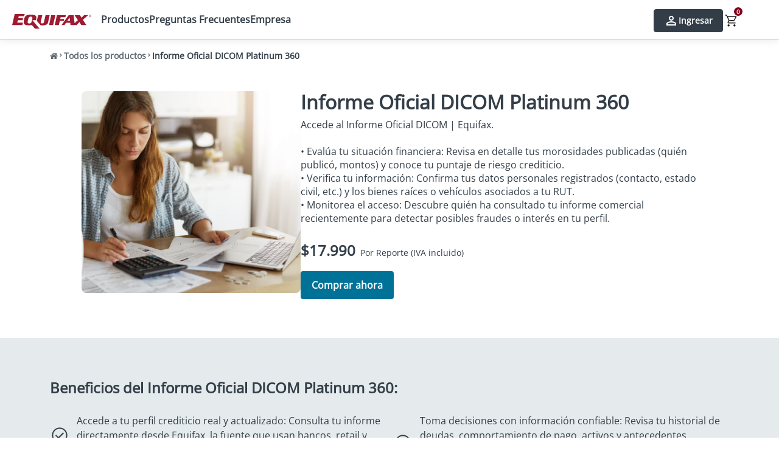

--- FILE ---
content_type: text/html
request_url: https://sec.equifax.cl/compraonline/ficha-producto/1/Informe-DICOM-Platinum-360
body_size: 2588
content:
<!DOCTYPE html><html lang="es-CL" dir="ltr"><head><link rel="preconnect" href="https://fonts.gstatic.com" crossorigin="">
  <meta charset="utf-8">
  <title>Equifax</title>
  <base href="/compraonline/">
  <meta name="viewport" content="width=device-width, initial-scale=1">
  <link rel="preload" href="assets/images/Hero_CHL_w1024.webp" as="image">
  <link rel="preload" href="assets/images/banner/ARG/banner-primary_w1024.webp" as="image">
  <link rel="preload" href="assets/images/banner/CHL/banner-primary_w1024.webp" as="image">
  <link rel="preload" href="assets/images/banner/PER/banner-primary_w1024.webp" as="image">
  <link rel="preload" href="assets/images/banner/CRI/banner-primary_w1024.webp" as="image">
  <link rel="preload" href="assets/images/banner/DOM/banner-primary_w1024.webp" as="image">
  <style type="text/css">@font-face{font-family:'Material Symbols Outlined';font-style:normal;font-weight:400;src:url(https://fonts.gstatic.com/l/font?kit=kJF1BvYX7BgnkSrUwT8OhrdQw4oELdPIeeII9v6oDMzByHX9rA6RzaxHMPdY43zj-jCxv3fzvRNU22ZXGJpEpjC_1v-p_4MrImHCIJIZrDCvHOelbd5zrDAt&skey=b8dc2088854b122f&v=v303) format('woff');}.material-symbols-outlined{font-family:'Material Symbols Outlined';font-weight:normal;font-style:normal;font-size:24px;line-height:1;letter-spacing:normal;text-transform:none;display:inline-block;white-space:nowrap;word-wrap:normal;direction:ltr;-webkit-font-feature-settings:'liga';-webkit-font-smoothing:antialiased;}</style>
  <link rel="preload" href="assets/images/banner/URY/banner-primary_w1024.webp" as="image">
  <style type="text/css">
    .material-symbols-outlined {
      font-family: 'Material Symbols Outlined', sans-serif;
      font-weight: normal;
      font-style: normal;
      font-size: 24px;
      line-height: 1;
      letter-spacing: normal;
      text-transform: none;
      display: inline-block;
      white-space: nowrap;
      word-wrap: normal;
      direction: ltr;

      font-feature-settings: "liga";
      -webkit-font-feature-settings: "liga";
      -webkit-font-smoothing: antialiased;
    }

    @font-face {
      font-family: 'Open Sans';
      font-style: normal;
      font-weight: 400 600 700;
      font-stretch: 100%;
      font-display: swap;
      src: url(https://fonts.gstatic.com/s/opensans/v36/memvYaGs126MiZpBA-UvWbX2vVnXBbObj2OVTS-muw.woff2) format('woff2');
      unicode-range: U+0000-00FF, U+0131, U+0152-0153, U+02BB-02BC, U+02C6, U+02DA, U+02DC, U+0304, U+0308, U+0329, U+2000-206F, U+2074, U+20AC, U+2122, U+2191, U+2193, U+2212, U+2215, U+FEFF, U+FFFD;
    }
  </style>
  <link rel="icon" type="image/x-icon" href="favicon.ico">
<style>*{font-family:var(--font-family-Open-Sans)}body{font-size:16px;line-height:28px;font-family:Open Sans,sans-serif!important;color:#333e48}p{margin:0;font-weight:400;color:#333e48}@charset "UTF-8";:root{--bs-blue:#0d6efd;--bs-indigo:#6610f2;--bs-purple:#6f42c1;--bs-pink:#d63384;--bs-red:#dc3545;--bs-orange:#fd7e14;--bs-yellow:#ffc107;--bs-green:#198754;--bs-teal:#20c997;--bs-cyan:#0dcaf0;--bs-black:#000;--bs-white:#fff;--bs-gray:#6c757d;--bs-gray-dark:#343a40;--bs-gray-100:#f8f9fa;--bs-gray-200:#e9ecef;--bs-gray-300:#dee2e6;--bs-gray-400:#ced4da;--bs-gray-500:#adb5bd;--bs-gray-600:#6c757d;--bs-gray-700:#495057;--bs-gray-800:#343a40;--bs-gray-900:#212529;--bs-primary:#0d6efd;--bs-secondary:#6c757d;--bs-success:#198754;--bs-info:#0dcaf0;--bs-warning:#ffc107;--bs-danger:#dc3545;--bs-light:#f8f9fa;--bs-dark:#212529;--bs-primary-rgb:13,110,253;--bs-secondary-rgb:108,117,125;--bs-success-rgb:25,135,84;--bs-info-rgb:13,202,240;--bs-warning-rgb:255,193,7;--bs-danger-rgb:220,53,69;--bs-light-rgb:248,249,250;--bs-dark-rgb:33,37,41;--bs-white-rgb:255,255,255;--bs-black-rgb:0,0,0;--bs-body-color-rgb:33,37,41;--bs-body-bg-rgb:255,255,255;--bs-font-sans-serif:system-ui,-apple-system,"Segoe UI",Roboto,"Helvetica Neue","Noto Sans","Liberation Sans",Arial,sans-serif,"Apple Color Emoji","Segoe UI Emoji","Segoe UI Symbol","Noto Color Emoji";--bs-font-monospace:SFMono-Regular,Menlo,Monaco,Consolas,"Liberation Mono","Courier New",monospace;--bs-gradient:linear-gradient(180deg, rgba(255, 255, 255, .15), rgba(255, 255, 255, 0));--bs-body-font-family:var(--bs-font-sans-serif);--bs-body-font-size:1rem;--bs-body-font-weight:400;--bs-body-line-height:1.5;--bs-body-color:#212529;--bs-body-bg:#fff;--bs-border-width:1px;--bs-border-style:solid;--bs-border-color:#dee2e6;--bs-border-color-translucent:rgba(0, 0, 0, .175);--bs-border-radius:.375rem;--bs-border-radius-sm:.25rem;--bs-border-radius-lg:.5rem;--bs-border-radius-xl:1rem;--bs-border-radius-2xl:2rem;--bs-border-radius-pill:50rem;--bs-link-color:#0d6efd;--bs-link-hover-color:#0a58ca;--bs-code-color:#d63384;--bs-highlight-bg:#fff3cd}*,:after,:before{box-sizing:border-box}@media (prefers-reduced-motion:no-preference){:root{scroll-behavior:smooth}}body{margin:0;font-family:var(--bs-body-font-family);font-size:var(--bs-body-font-size);font-weight:var(--bs-body-font-weight);line-height:var(--bs-body-line-height);color:var(--bs-body-color);text-align:var(--bs-body-text-align);background-color:var(--bs-body-bg);-webkit-text-size-adjust:100%;-webkit-tap-highlight-color:transparent}p{margin-top:0;margin-bottom:1rem}html{box-sizing:border-box}*,*:before,*:after{box-sizing:inherit}:root{--font-family-Open-Sans:"Open Sans", arial, sans-serif;--font-family-monospace:"Lucida Console", courier, monospace;--material-symbol-font:"Material Symbols Outlined";--efx-brand-red:#9e1b32;--efx-brand-gray:#333e48;--efx-primary-red:var(--efx-brand-red);--efx-primary-orange:#e77204;--efx-primary-yellow:#f1c319;--efx-primary-green:#45842a;--efx-primary-blue:#007298;--efx-primary-purple:#652f6c;--efx-black:#000;--efx-white:#fff;--efx-gray:var(--efx-brand-gray);--efx-gray-100:#e7e7e7;--efx-gray-200:#cfcfcf;--efx-gray-300:#b5b5b5;--efx-gray-400:#9c9c9c;--efx-gray-500:#828282;--efx-gray-600:#696969;--efx-gray-700:#4f4f4f;--efx-gray-800:#363636;--efx-gray-900:#1c1c1c;--efx-shadow-red:#6d1222;--efx-shadow-orange:#994a00;--efx-shadow-yellow:#98700c;--efx-shadow-green:#294d19;--efx-shadow-blue:#004d66;--efx-shadow-purple:#431f47;--efx-highlights-red:#ffccd5;--efx-highlights-orange:#ffe5cc;--efx-highlights-yellow:#fff4cc;--efx-highlights-green:#dbffcc;--efx-highlights-blue:#cdf3ff;--efx-highlights-purple:#f9ccff;--efx-status-red:#e8002a;--efx-status-orange:#ff9633;--efx-status-yellow:#ffd332;--efx-status-green:#36b300;--efx-status-blue:#00ace6;--efx-status-purple:#9e00b3;--efx-text-color:var(--efx-gray);--efx-link-color:var(--efx-primary-blue);--efx-link-hover-color:var(--efx-shadow-blue);--efx-disabled:var(--efx-gray-200);--efx-page-background:#f7f7f7;--efx-footer-background:var(--efx-gray);--efx-accessibility-focus-color:var(--efx-gray-200);--efx-borders:var(--efx-gray-400);--efx-light-borders:var(--efx-gray-200);--efx-dark-borders:var(--efx-gray-600);--efx-color-ui-medium-background:#f8f9fa;--efx-color-ui-dark-background:#333d47;--efx-color-ui-error-background:#ffebef;--efx-color-ui-alert-background:#eaf5fc;--efx-header-height:65px;--efx-header-submenu-height:55px;--efx-header-background:var(--efx-white);--efx-header-submenu-background:var(--efx-white);--efx-header-box-shadow:0 0 15px #0000001a;--efx-spinner-mask:rgba(255, 255, 255, .4);--efx-spinner-color:var(--efx-primary-blue);--efx-spinner-size:100px;--efx-spinner-mask-bg-color:rgba(0, 0, 0, .08)}:root{--z-index-overlay:1;--z-index-sidebar:5;--z-index-dropdown:10;--z-index-dropdown-button:15;--z-index-header:20;--z-index-header-dropdown:25;--z-index-tooltip:30;--z-index-spinner-mask:40;--z-index-spinner:45;--z-index-modal-mask:50;--z-index-modal:55}</style><link rel="stylesheet" href="styles.47d5d8ee4faebd7d.css" media="print" onload="this.media='all'"><noscript><link rel="stylesheet" href="styles.47d5d8ee4faebd7d.css"></noscript></head>

  <body>
    <!-- Google Tag Manager (noscript) --> <noscript> <iframe src="https://www.googletagmanager.com/ns.html?id=GTM-WDJ3P5J" height="0" width="0" style="display:none;visibility:hidden"></iframe> </noscript> <!-- End Google Tag Manager (noscript) -->

    <div id="for-wcv">
      <p>.</p>
    </div>
    <app-root></app-root>
  <script src="runtime.0a726a5b61032581.js" type="module"></script><script src="polyfills.8abc26df61d70207.js" type="module"></script><script src="main.fed75a8e5eb2d77c.js" type="module"></script>

</body></html>


--- FILE ---
content_type: image/svg+xml
request_url: https://sec.equifax.cl/compraonline/assets/images/logo-equifax.svg
body_size: 1644
content:
<svg width="260" height="48" viewBox="0 0 260 48" fill="none" xmlns="http://www.w3.org/2000/svg">
<path fill-rule="evenodd" clip-rule="evenodd" d="M8.2989 0L0 36.3233H33.7243L35.3537 28.6174H16.7984L18.5309 20.7055H34.3045L35.9231 13.4603H20.1766L21.5349 7.32917H39.5831L41.1122 0H8.2989ZM53.9629 13.257C51.6259 19.6646 50.8234 25.5436 50.8234 25.5436C50.0398 29.8615 53.1767 31.4092 56.2051 31.4092C58.6831 31.4092 62.1778 29.9672 63.2649 26.9829C65.5315 20.784 66.4099 14.5824 66.4099 14.5824C67.5269 7.72215 61.0228 8.71961 61.0228 8.71961C55.8228 8.36996 53.9629 13.257 53.9629 13.257ZM62.8181 2.5179C52.1686 2.29564 43.2027 2.18451 39.8354 15.0268C39.8354 15.0268 38.0461 21.6702 37.8183 26.8717C37.3916 36.7367 47.4481 37.0494 53.6528 37.2424L53.6545 37.2424L53.6572 37.2425L53.6585 37.2425C53.9964 37.2531 54.323 37.2632 54.6357 37.2746C60.6871 37.4995 64.5071 36.1687 64.5071 36.1687L74.5005 48H89.8132L66.7411 20.7107H78.2257C78.9631 17.2386 79.4186 14.0321 79.4186 14.0321C81.4016 2.89865 70.4315 2.67391 63.1327 2.52438L62.8181 2.5179ZM98.8329 4.06448H85.4424C84.3688 7.87814 81.0964 22.775 81.0964 22.775L93.313 37.0539C96.7887 37.5011 99.8496 37.596 101.612 37.5011C111.814 36.9482 116.296 33.0722 117.196 30.1936C118.093 27.3151 123.236 4.06448 123.236 4.06448H109.645L104.288 27.5726C103.209 31.9094 97.8542 31.0908 97.8542 31.0908C93.763 31.08 93.622 27.2555 93.622 27.2555C94.5465 22.6666 98.8329 4.06448 98.8329 4.06448ZM128.291 4.06448H141.967L134.581 36.2597H121.223L128.291 4.06448ZM139.954 36.2632H153.448L156.696 22.4803H169.785L171.182 16.295H157.951L159.429 10.3644H174.931L176.488 4.0625H147.055L139.954 36.2632ZM181.351 22.2209H189.94L188.888 11.5958L181.351 22.2209ZM162.454 36.2642H171.93L176.753 29.2277H191.044L191.67 36.2642H211.876L221.235 26.6501L226.872 36.2642H243.584L232.33 19.0119L249.57 4.06353H236.291L227.845 12.2601L222.624 4.06353H205.299L216.076 20.2289L205.093 30.1981L201.834 4.06353H185.48L162.454 36.2642ZM256.096 6.5759H255.614V5.18C255.733 5.16102 255.879 5.14747 256.096 5.14747C256.847 5.14747 257.113 5.51068 257.113 5.87117C257.113 6.38074 256.646 6.5759 256.096 6.5759ZM255.613 8.86141H254.946V4.73875C255.295 4.68725 255.629 4.63575 256.128 4.63575C256.765 4.63575 257.18 4.77127 257.424 4.95017C257.673 5.13177 257.809 5.41095 257.809 5.80668C257.809 6.34878 257.44 6.67404 256.995 6.80685V6.83938C257.356 6.90443 257.608 7.23511 257.689 7.84226C257.787 8.48194 257.89 8.72859 257.958 8.86141H257.258C257.163 8.72859 257.058 8.34912 256.979 7.80703C256.873 7.2839 256.613 7.08875 256.082 7.08875H255.613V8.86141ZM256.313 3.58695C254.664 3.58695 253.322 4.98285 253.322 6.70944C253.322 8.46584 254.664 9.84548 256.326 9.84548C257.994 9.86174 259.325 8.46584 259.325 6.7257C259.325 4.98285 257.994 3.58695 256.326 3.58695H256.313ZM256.325 3.01177C258.372 3.01177 260.001 4.65433 260.001 6.70888C260.001 8.79054 258.372 10.4195 256.311 10.4195C254.262 10.4195 252.6 8.79054 252.6 6.70888C252.6 4.65433 254.262 3.01177 256.311 3.01177H256.325Z" fill="#9E1B32"/>
</svg>


--- FILE ---
content_type: application/javascript
request_url: https://sec.equifax.cl/compraonline/389.cd8e1b235e5b3420.js
body_size: 65243
content:
"use strict";(self.webpackChunkefc_compra_online_web=self.webpackChunkefc_compra_online_web||[]).push([[389],{8534:(j,Y,c)=>{c.d(Y,{k:()=>J});var d=c(9671),a=c(6895),P=c(6262),Z=c(2340),y=c(4650);let J=(()=>{class N{constructor(g,v,l){this.renderer=g,this.localizationService=v,this.document=l,this.chatBotId="",this.style="",this.countryCode="",this.timeToWait=1e3,this.scriptEfc='\n  //function to handle the custom configuration\n    function createWiddgetConfiguration() {\n        if (!window._genesys) window._genesys = {};\n        if (!window._gt) window._gt = {};\n\n        window._genesys.widgets = {\n            main: {\n                debug: true,\n                theme: "light",\n                lang: "es",\n                i18n: {\n                    "es": {\n                        // Widget name\n                        "webchat": {\n                            "ChatStarted": "Chat Inicializado",\n                            "ChatEnded": "Chat Finalizado",\n                            "ChatFailed": "Hay un problema iniciando la session de chat. Por favor intente de nuevo.",\n                            "ChatInputPlaceholder": "Ingrese aqui su pregunta",\n                            "ChatEndQuestion": "\xbfEsta seguro que desea cerrar este chat?",\n                            "ChatEndCancel": "Cancelar",\n                            "ChatEndConfirm": "Finalizar Chat",\n                            "AriaChatEndCancel": "Cancelar",\n                            "AriaChatEndConfirm": "Finalizar chat",\n                            "ConfirmCloseWindow": "\xbfEsta seguro que desea cerrar este chat?",\n                            "ConfirmCloseCancel": "Cancelar",\n                            "ConfirmCloseConfirm": "Cerrar",\n                            "AriaConfirmCloseCancel": "Cancelar",\n                            "AriaConfirmCloseConfirm": "Cerrar",\n                            "ChatFormFirstName": "Usuario",\n                            "ChatFormLastName": "Usuario",\n                            "ChatFormEmail": "Email",\n                            "ChatFormSubject": "Tema"\n                        },\n\n                        "sendmessage": {\n\n                            // Localized strings\n                            "SendMessageButton": "Enviar Mensaje",\n                            "EmailFormFirstname": "First Name",\n                            "EmailFormLastname": "Last Name",\n\n                            //Errors\n                            "ErrorServerNotAvailable": "Unable to reach server. Please try again.",\n                            "ErrorAttachfileSizeMax": "Total size of attachments exceeds limit: "\n                        }\n                    }\n                }\n\n            },\n            webchat: {\n                restoreTimeout: 5000,\n                async: { enabled: true },\n                emojis: false,\n                cometD: {\n                    enabled: false\n                },\n                autoInvite: {\n                    enabled: false,\n                    timeToInviteSeconds: 5,\n                    inviteTimeoutSeconds: 30\n                },\n                chatButton: {\n                    enabled: false,\n                },\n                uploadsEnabled: false,\n                enableCustomHeader: true,\n                transport: {\n                    dataURL: "https://api-equifax.digital.genesyscloud.com/nexus/v3/chat/sessions",\n                    type: "pureengage-v3-rest",\n                    endpoint: "ccai-gbs-latam-faq",\n                    headers: {\n                        "x-api-key": "ea26d859-2ff6-48b9-898b-203ec80ae862"\n                    },\n                    stream: "live"\n                },\n                markdown: true\n            }\n        };\n    }\n\n    // the configure file must be load it before load the plugin\n    CXBus.loadFile(createWiddgetConfiguration());\n    CXBus.loadPlugin(\'widgets-core\');\n    const customPlugin = CXBus.registerPlugin(\'Custom\');\n\n    function openChatFormAutoPopulated() {\n       hideAvatar()\n        customPlugin.command(\'WebChat.open\', {\n            form: {\n                wrapper: "<table></table>",\n                inputs: [],\n                autoSubmit: true,\n                firstname: \'Cliente\',\n                lastname: \'Tester\',\n                email: \'ccaitester@gmail.com\',\n                subject: \'Regulated Services chat test\'\n\n            }\n        }).done(function (e) {\n\n            // WebChat opened successfully\n\n        }).fail(function (e) {\n\n            // WebChat isn\'t open or no active chat session\n        });\n\n    }\n\n    // Event triggered when the chat started\n    customPlugin.subscribe(\'WebChatService.started\', function (e) {\n        console.log(\'Chat started\', e);\n    });\n\n    // Event triggered when the chat ended\n    customPlugin.subscribe(\'WebChatService.ended\', function (e) {\n        console.log(\'Chat ended\', e);\n    });\n\n    //event to message received and execution of playAudioNotification method\n    customPlugin.subscribe(\'WebChatService.messageReceived\', function (e) {\n        var audio = new Audio(\'./alert.wav\');\n        audio.play();\n    });\n\n\n\n  function showAvatar() {\n            setTimeout(() => {\n                var element = document.getElementById("avatar");\n                element.style.display = "block"\n            }, 2000);\n\n        }\n\n        function hideAvatar(){\n            const element = document.getElementById("avatar");\n            element.style.display = "none"\n        }\n\n  // Event triggered when the chat ended\n        customPlugin.subscribe(\'WebChatService.ended\', function (e) {\n            console.log(\'Chat ended\', e);\n\n            //code to handle the auto close funcionality\n            customPlugin.command(\'WebChat.close\', {}).done(function (e) {\n                console.log("cerro")\n            }).fail(function (e) {\n                console.log("fallo")\n            });\n\n            showAvatar();\n        });\n  //event to handle the refresh event\n        customPlugin.subscribe(\'WebChatService.restored\', function (e) {\n            hideAvatar();\n        });\n      '}ngOnDestroy(){this.hideChatBotDivs()}hideChatBotDivs(){let g=this.document.querySelectorAll("[id='BotGenesBot']");for(var v=0;v<g.length;v++)g[v].style.visibility="hidden",g[v].style.display="none";let l=this.document.querySelectorAll("[id='btnToggle']");for(v=0;v<l.length;v++)l[v].style.visibility="hidden",l[v].style.display="none"}ngOnInit(){"true"==Z.N.chatbot&&(this.chatBotScriptsPreviouslyLoaded()?this.showChatBotDivs():this.loadAsyncChat())}showChatBotDivs(){let g=this.document.getElementById("BotGenesBot");g||(g=this.document.getElementById("BotGenesBotEfc")),g||(g.style.visibility="visible",g.style.display="");let v=this.document.querySelectorAll("[id='btnToggle']");v&&v[1]&&(v[1].style.visibility="",v[1].style.display="")}chatBotScriptsPreviouslyLoaded(){return null!=this.document.getElementById("BotGenes")}loadAsyncChat(){var g=this;return(0,d.Z)(function*(){try{g.countryCode=g.localizationService.getCountryCode(),g.countryCode==P.o.CHILE_CC?g.loadChatBotScriptEfc():(g.setChatBotBehaviourByCountry(g.countryCode),yield g.loadChatBotScript())}catch(v){console.error("Error al cargar chatbot:",v)}})()}loadChatBotScript(){return new Promise((g,v)=>{let l=this.document.getElementById("BotGenesBotEfc");null!=l&&!l&&l.remove();let R=document.createElement("script");R.innerHTML="",R.src="https://efx.botgenes.org/widget/botgenes.min.js",R.id="BotGenes",R.setAttribute("bot_id",this.chatBotId),R.setAttribute("bg_style",this.style),R.async=!0,R.defer=!0,R.onload=()=>g(R),R.onerror=z=>v(z),this.document.body.appendChild(R)})}loadChatBotScriptEfc(){let g=document.createElement("script");g.innerHTML="",g.src="https://apps.mypurecloud.com/widgets/9.0.017.21/cxbus.min.js",g.id="BotGenes",g.async=!0,g.defer=!0,g.onload=()=>{const v=window.CXBus;v&&v.configure({debug:!1,pluginsPath:"https://apps.mypurecloud.com/widgets/9.0.017.21/plugins/"})},this.renderer.appendChild(document.head,g),this.loadConfiguration()}setChatBotBehaviourByCountry(g){switch(g){case P.o.ARGENTINA_CC:this.chatBotId="BG0018",this.style="N";break;case P.o.REPDOMIN_CC:this.chatBotId="BG0158";break;case P.o.COSTA_RICA_CC:this.chatBotId="BG0068";break;case P.o.PARAGUAY_CC:this.chatBotId="BG0040",this.style="N";break;case P.o.PERU_CC:this.chatBotId="BG0148";break;case P.o.URUGUAY_CC:this.chatBotId="BG0048",this.style="N";break;case P.o.ECUADOR_CC:this.chatBotId="BG0108"}}loadConfiguration(){if(!window.CXBus)return void setTimeout(()=>{this.loadConfiguration()},this.timeToWait);this.chatBotId="chatBotEfcRequired";let g=document.createElement("script");g.id="chatBotEfcRequired",g.innerHTML=this.scriptEfc,g.setAttribute("type","text/javascript"),this.renderer.appendChild(document.body,g),document.getElementById("BotGenesBotEfc")?.removeAttribute("hidden")}}return N.\u0275fac=function(g){return new(g||N)(y.Y36(y.Qsj),y.Y36(P.o),y.Y36(a.K0))},N.\u0275cmp=y.Xpm({type:N,selectors:[["chatbot"]],decls:9,vars:0,consts:[["id","BotGenesBotEfc","hidden",""],["id","avatar",1,"container"],[1,"row"],[1,"col-xl-12"],["alt","","onclick","openChatFormAutoPopulated()","src","https://assets.equifax.com/marketing/chile/images/icono-chatbot0-03.png",1,"facePrompt"],["id","avatar2","onclick","openChatFormAutoPopulated()",1,"chatbot-title"]],template:function(g,v){1&g&&(y.TgZ(0,"div",0)(1,"div",1)(2,"div",2)(3,"div",3)(4,"div"),y._UZ(5,"img",4),y.qZA(),y.TgZ(6,"div",5)(7,"strong"),y._uU(8,"\xbfComo te podemos ayudar?"),y.qZA()()()()()())},styles:[".cx-webchat.cx-theme-light[_ngcontent-%COMP%]   .cx-message.cx-them[_ngcontent-%COMP%]   .cx-bubble[_ngcontent-%COMP%]{background-color:#f7f7f7}.chatbot-title[_ngcontent-%COMP%]{clear:both;float:right;right:120px;width:100;padding:10px 20px;font-size:15px;position:fixed;bottom:55px;background-color:#9e1b32;color:#fff;border-radius:100px;cursor:pointer;font-family:Open Sans,sans-serif;z-index:999999}.cx-widget.cx-theme-light[_ngcontent-%COMP%]   .cx-svg-icon-tone1[_ngcontent-%COMP%]{fill:#9e1b32}.cx-widget.cx-theme-light[_ngcontent-%COMP%]   *[_ngcontent-%COMP%]{border-color:#e7e7e7;font-family:Open Sans,sans-serif}.cx-webchat[_ngcontent-%COMP%]   div.cx-input-container[_ngcontent-%COMP%]   .cx-message-input[_ngcontent-%COMP%]{background-color:#fff}.cx-webchat.cx-theme-light[_ngcontent-%COMP%]   .cx-message.cx-them[_ngcontent-%COMP%]   .cx-bubble-arrow[_ngcontent-%COMP%]   svg[_ngcontent-%COMP%]   *[_ngcontent-%COMP%]{fill:#f7f7f7}@media screen and (max-width: 600px){.chatbot-title[_ngcontent-%COMP%]{visibility:hidden}}.cx-webchat.cx-theme-light[_ngcontent-%COMP%]   .cx-message.cx-you[_ngcontent-%COMP%]   .cx-bubble-arrow[_ngcontent-%COMP%]   svg[_ngcontent-%COMP%]   *[_ngcontent-%COMP%]{fill:#e7e7e7}.cx-webchat.cx-theme-light[_ngcontent-%COMP%]   .cx-message.cx-you[_ngcontent-%COMP%]   .cx-bubble[_ngcontent-%COMP%]{background-color:#e7e7e7!important}.cx-widget.cx-theme-light[_ngcontent-%COMP%]{color:#333e48;background-color:#fff;fill:#fff}body[_ngcontent-%COMP%]   .cx-theme-light[_ngcontent-%COMP%]   .cx-titlebar[_ngcontent-%COMP%]{background-color:#333e48!important;color:#fff!important}.cx-widget.cx-theme-light[_ngcontent-%COMP%]   *[_ngcontent-%COMP%]{border-color:#e7e7e7!important}body[_ngcontent-%COMP%]   .cx-widget.cx-theme-light[_ngcontent-%COMP%]   .cx-titlebar[_ngcontent-%COMP%]   .cx-svg-icon-tone1[_ngcontent-%COMP%]{fill:#fdfdfd!important}body[_ngcontent-%COMP%]   .cx-widget.cx-theme-light[_ngcontent-%COMP%]   .cx-titlebar[_ngcontent-%COMP%]   .cx-title[_ngcontent-%COMP%]{color:#fff!important}.cx-webchat[_ngcontent-%COMP%]   div.cx-input-container[_ngcontent-%COMP%]{background-color:#fff!important;border-color:#e7e7e7!important}.cx-widget.cx-theme-light[_ngcontent-%COMP%]   .cx-buttons-window-control[_ngcontent-%COMP%]   .cx-svg-icon-tone1[_ngcontent-%COMP%]{fill:#fff}.facePrompt[_ngcontent-%COMP%]{border-radius:250em;width:100px;height:100px;line-height:1;font-size:30px;position:fixed;bottom:30px;right:20px;cursor:pointer;z-index:999998;transition:1s cubic-bezier(.23,1,.32,1)}.bg_prompt[_ngcontent-%COMP%]{line-height:24px;text-align:center;display:inline-block;outline-style:none;position:fixed;visibility:hidden;transition:width 2s;z-index:9997;box-sizing:content-box}"]}),N})()},4952:(j,Y,c)=>{c.d(Y,{s:()=>a});var d=c(4650);let a=(()=>{class P{}return P.\u0275fac=function(y){return new(y||P)},P.\u0275mod=d.oAB({type:P}),P.\u0275inj=d.cJS({}),P})()},9940:(j,Y,c)=>{c.d(Y,{m:()=>P});var d=c(6262),a=c(4650);let P=(()=>{class Z{constructor(m){this.localizationService=m,this.countryExclusiveUrlMap=new Map,this.countryExclusiveUrlMap.set(d.o.CHILE_CC,["/dashboard/historial-publicaciones","/dashboard/publicar-mora","/dashboard/consentimiento","/publicacion-exito"])}canActivate(m,J){const N=J.url,e=this.countryExclusiveUrlMap.get(this.localizationService.getCountryCode());return!!e&&e.includes(N)}}return Z.\u0275fac=function(m){return new(m||Z)(a.LFG(d.o))},Z.\u0275prov=a.Yz7({token:Z,factory:Z.\u0275fac,providedIn:"root"}),Z})()},9678:(j,Y,c)=>{c.d(Y,{j:()=>Z});var d=c(4650),a=c(4859),P=c(5412);let Z=(()=>{class y{constructor(){}ngOnInit(){}}return y.\u0275fac=function(J){return new(J||y)},y.\u0275cmp=d.Xpm({type:y,selectors:[["app-contacto-empresa-modal"]],decls:7,vars:1,consts:[["mat-dialog-title",""],["mat-dialog-content",""],["mat-dialog-actions",""],["mat-button","",3,"mat-dialog-close"]],template:function(J,N){1&J&&(d.TgZ(0,"h1",0),d._uU(1,"Env\xedo Exitoso"),d.qZA(),d.TgZ(2,"div",1),d._uU(3,"Hemos recibido su solicitud de contacto"),d.qZA(),d.TgZ(4,"div",2)(5,"button",3),d._uU(6,"Cerrar"),d.qZA()()),2&J&&(d.xp6(5),d.Q6J("mat-dialog-close",!0))},dependencies:[a.lW,P.ZT,P.uh,P.xY,P.H8]}),y})()},9244:(j,Y,c)=>{c.d(Y,{j:()=>J});var d=c(4650),a=c(7388),P=c(6262),Z=c(8423);function y(N,e){1&N&&(d.TgZ(0,"div")(1,"div",2)(2,"h1",7),d._UZ(3,"em",8),d._uU(4,"P\xe1gina no encontrada "),d.qZA()(),d.TgZ(5,"div",2)(6,"h1",9),d._uU(7,"404"),d.qZA()()())}function m(N,e){1&N&&(d.TgZ(0,"div")(1,"div",2)(2,"h1",7),d._UZ(3,"em",10),d._uU(4,"Error inesperado "),d.qZA()(),d.TgZ(5,"div",2)(6,"h1",9),d._uU(7,"500"),d.qZA()(),d.TgZ(8,"div",2)(9,"h5",5),d._uU(10," El servidor esta presentando algunos problemas, si el problema "),d._UZ(11,"br"),d._uU(12,"persiste por favor comun\xedquese con el administrador "),d.qZA()()())}let J=(()=>{class N{constructor(g,v,l){this.activatedRoute=g,this.localizationService=v,this.spinner=l,this.errorCode="",this.content="",this.title=""}ngOnInit(){this.loadErrorCode(),this.content=this.localizationService.getDataPage().errorPage.body,this.title=this.localizationService.getDataPage().errorPage.header,this.spinner.hide()}loadErrorCode(){let g="";this.activatedRoute.queryParams.subscribe(v=>{g=v.code,this.errorCode=void 0===g||""==g?"404":g})}}return N.\u0275fac=function(g){return new(g||N)(d.Y36(a.gz),d.Y36(P.o),d.Y36(Z.t2))},N.\u0275cmp=d.Xpm({type:N,selectors:[["app-display-error"]],decls:12,vars:4,consts:[[1,"container-xl-custom",2,"height","80vh"],[1,"error-page-container"],[1,"col-md-12"],[1,"error-page-header"],[1,"fa","fa-times-circle","pe-2"],[2,"text-align","center"],[4,"ngIf"],[2,"font-size","50px","text-align","center"],[1,"fa","fa-exclamation-triangle",2,"font-size","50px"],[2,"font-size","100px","text-align","center"],[1,"fa","fa-times-circle",2,"font-size","50px"]],template:function(g,v){1&g&&(d.TgZ(0,"section",0)(1,"div",1)(2,"div",2)(3,"h1",3),d._UZ(4,"em",4),d.TgZ(5,"span"),d._uU(6),d.qZA()()(),d.TgZ(7,"div",2)(8,"h5",5),d._uU(9),d.qZA()()()(),d.YNc(10,y,8,0,"div",6),d.YNc(11,m,13,0,"div",6)),2&g&&(d.xp6(6),d.Oqu(v.title),d.xp6(3),d.hij(" ",v.content," "),d.xp6(1),d.Q6J("ngIf","404"===v.errorCode),d.xp6(1),d.Q6J("ngIf","500"===v.errorCode))},styles:[".center-content[_ngcontent-%COMP%]{display:flex;align-items:center;justify-content:center}.error-page-container[_ngcontent-%COMP%]{display:flex;flex-direction:column;align-items:center;gap:24px;align-self:stretch;justify-content:center}@media (min-width: 550px){.error-page-container[_ngcontent-%COMP%]{padding:100px 150px}}@media (max-width: 550px){.error-page-container[_ngcontent-%COMP%]{padding:70px 40px}}.error-page-header[_ngcontent-%COMP%]{font-size:50px;text-align:center}"]}),N})()},79:(j,Y,c)=>{c.d(Y,{a:()=>ge});var d=c(9799),a=c(4650),P=c(4006),Z=c(2511),y=c(6262),m=c(1485);const N=[{label:"",name:"",class:"col-12 mb-3",type:m.a.INNERHTML,innerHtml:"<span>Para completar tu registro, por favor ingresa los datos solicitados a continuaci\xf3n.</span>"},{label:"C\xe9dula de identidad",name:"dni",class:"col-12 col-md-6 mb-4",type:m.a.TEXT,mask:"0.000.000-0||00.000.000-0",placeholder:"Ingrese c\xe9dula de identidad",validators:[{nameValidator:m.l.REQUIRED},{nameValidator:m.l.MINLENGTH,args:3},{nameValidator:m.l.MAXLENGTH,args:11},{nameValidator:m.l.DNI_URY}]},{label:"",name:"",class:"d-none d-md-flex col-md-6 mb-4",type:m.a.INNERHTML,innerHtml:"<br>"},{label:"Nombres",name:"firstName",class:"col-12 col-md-6 mb-4",type:m.a.TEXT,placeholder:"Ingrese nombres",validators:[{nameValidator:m.l.REQUIRED},{nameValidator:m.l.MINLENGTH,args:4},{nameValidator:m.l.MAXLENGTH,args:150}]},{label:"Apellidos",name:"lastName",class:"col-12 col-md-6 mb-4",type:m.a.TEXT,placeholder:"Ingrese apellidos",validators:[{nameValidator:m.l.REQUIRED},{nameValidator:m.l.MINLENGTH,args:4},{nameValidator:m.l.MAXLENGTH,args:150}]},{label:"Correo electr\xf3nico",name:"email",class:"col-12 col-md-6 mb-4",type:m.a.TEXT,placeholder:"Ingrese correo electr\xf3nico",validators:[{nameValidator:m.l.REQUIRED},{nameValidator:m.l.MINLENGTH,args:8},{nameValidator:m.l.MAXLENGTH,args:100},{nameValidator:m.l.EMAIL}]},{label:"Repita correo electr\xf3nico",name:"emailRepeat",class:"col-12 col-md-6 mb-4",type:m.a.TEXT,placeholder:"Repita correo electr\xf3nico",validators:[{nameValidator:m.l.REQUIRED},{nameValidator:m.l.MINLENGTH,args:8},{nameValidator:m.l.MAXLENGTH,args:100},{nameValidator:m.l.MATCHINPUTS,args:"email",message:"Los correos ingresados no coinciden"}]},{label:"Celular",name:"phoneNumber",class:"col-12 col-md-6 mb-4",type:m.a.TEXT,placeholder:"Ingrese celular (+598xxxxxxxxx)",inputMode:"tel",autoComplete:"tel",onlyDigits:!0,validators:[{nameValidator:m.l.REQUIRED},{nameValidator:m.l.PATTERN,args:"[- +()0-9]+",message:"Formato v\xe1lido: +598xxxxxxxxx."}]},{label:"",name:"",class:"col-12 p-0 ps-1 mb-2",type:m.a.ALERT,alert:{bg_color:"",text_color:"",text:"\n        <h3>Crea una contrase\xf1a segura</h3>\n        <span>Recomendamos:</span><br>\n        - Al menos 8 caracteres.<br>\n        - Mezclar may\xfasculas, min\xfasculas y n\xfameros.<br>\n        - Incluir al menos un s\xedmbolo.<br>\n        - Evitar partes de tu correo.<br>\n      "}},{label:"Contrase\xf1a",name:"password",class:"col-12 col-md-6 mb-4",type:m.a.PASSWORD,placeholder:"Ingrese contrase\xf1a",validators:[{nameValidator:m.l.REQUIRED},{nameValidator:m.l.MINLENGTH,args:8},{nameValidator:m.l.OKTAPASSVALID,args:"email",message:"La contrase\xf1a no puede incluir partes de tu correo"},{nameValidator:m.l.PATTERN,args:"^(?=.*[a-z])(?=.*[A-Z])(?=.*\\d)(?=.*[!@#$%^&*()_+\\-=\\[\\]{};':\"\\|,.<>\\/?]).{8,}$",message:"Formato de contrase\xf1a no v\xe1lido"}]},{label:"Repita contrase\xf1a",name:"passwordRepeat",class:"col-12 col-md-6 mb-4",type:m.a.PASSWORD,placeholder:"Repita contrase\xf1a",validators:[{nameValidator:m.l.REQUIRED},{nameValidator:m.l.MINLENGTH,args:8},{nameValidator:m.l.MATCHINPUTS,args:"password",message:"Las contrase\xf1as ingresadas no coinciden"}]}];var e=c(5487);const g=[{label:"",name:"",class:"col-12 mb-3",type:m.a.INNERHTML,innerHtml:"<span>Para hacer entrega de cualquier informe, necesitamos que Ud. ingrese la siguiente informaci\xf3n.</span>"},{label:"RUT",name:"dni",class:"col-12 col-md-6 mb-4",type:m.a.TEXT,mask:e.GI,placeholder:"Ingrese RUT",validators:[{nameValidator:m.l.REQUIRED},{nameValidator:m.l.RUT}]},{label:"",name:"",class:"d-none d-md-flex col-md-6 mb-4",type:m.a.INNERHTML,innerHtml:"<br>"},{label:"Nombres",name:"firstName",class:"col-12 col-md-6 mb-4",type:m.a.TEXT,placeholder:"Ingrese nombre",validators:[{nameValidator:m.l.REQUIRED},{nameValidator:m.l.MINLENGTH,args:2},{nameValidator:m.l.MAXLENGTH,args:150}]},{label:"Apellidos",name:"lastName",class:"col-12 col-md-6 mb-4",type:m.a.TEXT,placeholder:"Ingrese apellido",validators:[{nameValidator:m.l.REQUIRED},{nameValidator:m.l.MINLENGTH,args:2},{nameValidator:m.l.MAXLENGTH,args:150}]},{label:"Genero",type:m.a.RADIO,name:"gender",class:"col-12 mb-2",radioOrientation:"horizontal",validators:[{nameValidator:m.l.REQUIRED}],radioValues:[{label:"Masculino",value:"M"},{label:"Femenino",value:"F"}]},{label:"Correo electr\xf3nico",name:"email",class:"col-12 col-md-6 mb-4",type:m.a.TEXT,placeholder:"Ingrese correo electr\xf3nico",validators:[{nameValidator:m.l.REQUIRED},{nameValidator:m.l.MINLENGTH,args:8},{nameValidator:m.l.MAXLENGTH,args:100},{nameValidator:m.l.EMAIL}]},{label:"Repita correo electr\xf3nico",name:"emailRepeat",class:"col-12 col-md-6 mb-4",type:m.a.TEXT,placeholder:"Repita correo electr\xf3nico",validators:[{nameValidator:m.l.REQUIRED},{nameValidator:m.l.MINLENGTH,args:8},{nameValidator:m.l.MAXLENGTH,args:100},{nameValidator:m.l.MATCHINPUTS,args:"email",message:"Los correos ingresados no coinciden"}]},{label:"",name:"",class:"col-12 p-0 ps-1 mb-2",type:m.a.ALERT,alert:{bg_color:"",text_color:"",text:"\n        <h3>Cree una contrase\xf1a para facilitar futuras compras.</h3>\n        <span>Para una <strong>contrase\xf1a segura</strong> recomendamos:</span><br>\n        - 8 caracteres como minimo.<br>\n        - Uso de letras y n\xfameros, evitando secuencias.<br>\n      - Uso de may\xfasculas y s\xedmbolos.<br>\n      - No incluir secciones del correo electr\xf3nico.<br>\n        "}},{label:"Contrase\xf1a",name:"password",class:"col-12 col-md-6",type:m.a.PASSWORD,placeholder:"Ingrese contrase\xf1a",validators:[{nameValidator:m.l.REQUIRED},{nameValidator:m.l.MINLENGTH,args:8},{nameValidator:m.l.OKTAPASSVALID,args:"email",message:"La contrase\xf1a no puede incluir secciones del correo electr\xf3nico."},{nameValidator:m.l.PATTERN,args:"^(?=.*[a-z])(?=.*[A-Z])(?=.*\\d)(?=.*[!@#$%^&*()_+\\-=\\[\\]{};':\"\\\\|,.<>\\/?]).{8,}$",message:"Formato contrase\xf1a no valido"}]},{label:"Repita Contrase\xf1a",name:"passwordRepeat",class:"col-12 col-md-6",type:m.a.PASSWORD,placeholder:"Repita contrase\xf1a",validators:[{nameValidator:m.l.REQUIRED},{nameValidator:m.l.MINLENGTH,args:8},{nameValidator:m.l.MATCHINPUTS,args:"password",message:"Las contrase\xf1as ingresadas no coinciden"}]}];var v=c(3589),l=c(8641),R=c(3718),z=c(8423),me=c(6745),ee=c(8932),$=c(4700),C=c(6895),K=c(9477),G=c(4643),ae=c(2395);function L(b,V){if(1&b){const h=a.EpF();a.TgZ(0,"app-policy-checkbox",17),a.NdJ("handleCustomPolicyAcceptance",function(O){a.CHM(h);const U=a.oxw(4);return a.KtG(U.processPolicy(O))}),a.qZA()}if(2&b){const h=a.oxw().$implicit,A=a.oxw(3);a.Q6J("policy",h)("parentForm",A.formGroup)("submitted",A.submitted)}}function F(b,V){if(1&b&&(a.ynx(0),a.TgZ(1,"div",15),a.YNc(2,L,1,3,"app-policy-checkbox",16),a.qZA(),a.BQk()),2&b){const h=V.$implicit;a.xp6(2),a.Q6J("ngIf",1==h.policyType&&!h.cookieBanner)}}function _e(b,V){if(1&b&&(a.TgZ(0,"div",13),a.YNc(1,F,3,1,"ng-container",14),a.qZA()),2&b){const h=V.ngIf;a.xp6(1),a.Q6J("ngForOf",h)}}function te(b,V){if(1&b){const h=a.EpF();a.TgZ(0,"section",2)(1,"h4"),a._uU(2),a.qZA(),a.TgZ(3,"form",3)(4,"section",4)(5,"span"),a._uU(6,"Si ya tienes una cuenta de usuario "),a.qZA(),a.TgZ(7,"button",5),a.NdJ("click",function(){a.CHM(h);const O=a.oxw();return a.KtG(O.showLoginView())}),a._uU(8,"Ingresa aqu\xed."),a.qZA(),a._UZ(9,"br")(10,"app-dynamic-form",6),a.YNc(11,_e,2,1,"div",7),a.ALo(12,"async"),a.TgZ(13,"div",8),a._UZ(14,"re-captcha",9),a.qZA()(),a.TgZ(15,"section",10)(16,"button",11),a.NdJ("click",function(O){a.CHM(h);const U=a.oxw();return a.KtG(U.goBack(O))}),a._uU(17,"Volver"),a.qZA(),a.TgZ(18,"button",12),a.NdJ("click",function(O){a.CHM(h);const U=a.oxw();return a.KtG(U.goNext(O))}),a._uU(19,"Continuar"),a.qZA()()()()}if(2&b){const h=a.oxw();a.xp6(2),a.Oqu(h.inTitle),a.xp6(1),a.Q6J("formGroup",h.formGroup),a.xp6(7),a.Q6J("formStructure",h.formularioSignin)("formGroup",h.formGroup),a.xp6(1),a.Q6J("ngIf",a.lcZ(12,6,h.policies$)),a.xp6(7),a.Q6J("disabled",h.formGroup.invalid)}}function I(b,V){if(1&b){const h=a.EpF();a.TgZ(0,"app-new-login",18),a.NdJ("onGoToSignin",function(){a.CHM(h);const O=a.oxw();return a.KtG(O.showLogin=!1)})("loginError",function(){a.CHM(h);const O=a.oxw();return a.KtG(O.loginError.emit())}),a.qZA()}if(2&b){const h=a.oxw();a.Q6J("showGoToEquifax",!1)("urlRedirectLogin",h.inUrlReturnLogin)}}let ge=(()=>{class b{constructor(h,A,O,U,Q,se,ce){this.fb=h,this.apiService=A,this.localizationService=O,this.modalService=U,this.spinner=Q,this.userIdentificationService=se,this.policiesService=ce,this.inUrlReturnLogin="",this.contactValidationRequired=!1,this.outGoNext=new a.vpe,this.outGoBack=new a.vpe,this.contactValidationError=new a.vpe,this.loginError=new a.vpe,this.showLogin=!1,this.selectedPolicies=[],this.submitted=!1,this.formGroup=this.fb.group((0,Z.D)(this.formularioSignin))}get formularioSignin(){switch(this.localizationService.getCountryCode()){case y.o.CHILE_CC:return g;case y.o.URUGUAY_CC:return N;default:return g}}ngOnInit(){scrollTo(0,0),this.formGroup.addControl("captcha",new P.NI(null,P.kI.required)),this.policies$=this.policiesService.getPoliciesByCountry(this.localizationService.getCountryCode())}goNext(h){if(h.preventDefault(),this.submitted=!0,this.formGroup.valid){this.spinner.show();const{dni:A,email:O}=this.formGroup.value,U={dni:A,email:O,country:this.localizationService.getCountryCode()};this.apiService.validateCreateUser(U).subscribe({next:Q=>{Q.userValid?this.contactValidationRequired?this.goValidationContact():this.outGoNext.emit({...this.formGroup.value,acceptedPolicies:this.selectedPolicies}):this.openErrorValidateModal(Q.bussinessErrorCodeEnum),this.spinner.hide()},error:Q=>{console.error(Q),this.spinner.hide()}})}}openErrorValidateModal(h){const A=this.localizationService.getErrorString(h);this.modalService.openModalInformation({title:"Error en la validaci\xf3n",body:A!==h?A:d.Q[h],buttonText:"Iniciar Sesi\xf3n",severity:2}).subscribe(()=>{this.showLoginView()})}goBack(h){h.preventDefault(),this.outGoBack.emit()}showLoginView(){this.showLogin=!0}goValidationContact(){this.spinner.show();const h=this.formGroup.get("phoneNumber")?.value;let A=this.userIdentificationService.buildContactValidationByParams(h,this.localizationService.getCountryCode()," SIGNIN-NEW");this.userIdentificationService.generateValidationContact(A).subscribe({next:O=>{null==O.transactionId||null==O.transactionId?(this.contactValidationError.emit(!1),this.modalService.openSimpleModalInfoWithSeverityType(O.title,O.message,v._.ERROR)):this.modalService.openContactValidationModal(A,O.transactionId,()=>this.outGoNext.emit({...this.formGroup.value,acceptedPolicies:this.selectedPolicies}))},error:O=>{console.log(O),this.spinner.hide(),this.contactValidationError.emit(!1),this.modalService.openSimpleModalInfoWithSeverityType("Error",O,v._.ERROR)},complete:()=>{this.spinner.hide()}})}processPolicy(h){if(h.action)this.selectedPolicies.includes(h.policyId)||this.selectedPolicies.push(h.policyId);else{const A=this.selectedPolicies.indexOf(h.policyId);-1!==A&&this.selectedPolicies.splice(A,1)}}}return b.\u0275fac=function(h){return new(h||b)(a.Y36(P.qu),a.Y36(l.s),a.Y36(y.o),a.Y36(R.Z),a.Y36(z.t2),a.Y36(me.J),a.Y36(ee.T))},b.\u0275cmp=a.Xpm({type:b,selectors:[["app-signin-new"]],inputs:{inTitle:"inTitle",inUrlReturnLogin:"inUrlReturnLogin",contactValidationRequired:"contactValidationRequired"},outputs:{outGoNext:"outGoNext",outGoBack:"outGoBack",contactValidationError:"contactValidationError",loginError:"loginError"},decls:3,vars:2,consts:[["class","signin",4,"ngIf","ngIfElse"],["login",""],[1,"signin"],[1,"signin-container",3,"formGroup"],[1,"signin-container-form"],[1,"btn-link",3,"click"],[3,"formStructure","formGroup"],["class","row py-3",4,"ngIf"],["data-sitekey","captcha-key",1,"signin-container-form-captcha"],["formControlName","captcha"],[1,"signin-container-button"],[1,"efx-button-secondary",3,"click"],[1,"efx-button-primary",3,"disabled","click"],[1,"row","py-3"],[4,"ngFor","ngForOf"],[1,"col-12","pt-1","d-flex"],[3,"policy","parentForm","submitted","handleCustomPolicyAcceptance",4,"ngIf"],[3,"policy","parentForm","submitted","handleCustomPolicyAcceptance"],[3,"showGoToEquifax","urlRedirectLogin","onGoToSignin","loginError"]],template:function(h,A){if(1&h&&(a.YNc(0,te,20,8,"section",0),a.YNc(1,I,1,2,"ng-template",null,1,a.W1O)),2&h){const O=a.MAs(2);a.Q6J("ngIf",!A.showLogin)("ngIfElse",O)}},dependencies:[$.wT,$.Vd,C.sg,C.O5,P._Y,P.JJ,P.JL,P.sg,P.u,K.g,G.D,ae.r,C.Ov],styles:[".signin[_ngcontent-%COMP%]{width:100%}.signin-container[_ngcontent-%COMP%]{width:100%;display:flex;flex-wrap:wrap;gap:24px}.signin-container-form[_ngcontent-%COMP%]{border-radius:8px;border-width:1px;padding:16px 32px 32px;border:1px solid #CED4DA;background-color:#fff}.signin-container-form-captcha[_ngcontent-%COMP%]{padding-top:32px}.signin-container-button[_ngcontent-%COMP%]{width:100%;display:flex;gap:8px;justify-content:end}.signin-container-button[_ngcontent-%COMP%]   button[_ngcontent-%COMP%]{width:170px}"]}),b})()},5389:(j,Y,c)=>{c.r(Y),c.d(Y,{PagesModule:()=>ja});var d=c(6895),a=c(4006),P=c(1366),Z=c(1094),y=c(182),m=c(4952),J=c(5642),N=c(3806),e=c(4650),g=c(9300),v=c(4004),l=c(6262),R=c(3202),z=c(2340),me=c(2311),ee=c(1404),$=c(1934),C=c(934),K=c(4590),G=c(8641),ae=c(6745),L=c(3718),F=c(8423),_e=c(3042),te=c(8932),I=c(7388),ge=c(12),b=c(910),V=c(8132);let h=(()=>{class i{constructor(){}checkPoliciesByCountry(t,o,r,s){s.length>0||t===l.o.ECUADOR_CC&&o.subscribe(u=>{u.forEach(p=>{if(1===p.policyType&&!p.cookieBanner){s.includes(p.id)||s.push(p.id);const f=r.get(`${p.id}_${p.country}`);f&&f.setValue(!0)}})})}restorePolicyCheckboxes(t,o,r){!t||t.subscribe(s=>{s.forEach(u=>{const _=o.get(`${u.id}_${u.country}`);if(_){const f=r.includes(u.id);_.setValue(f)}})})}processPolicy(t,o){if(t.action)o.includes(t.policyId)||o.push(t.policyId);else{const r=o.indexOf(t.policyId);-1!==r&&o.splice(r,1)}}}return i.\u0275fac=function(t){return new(t||i)},i.\u0275prov=e.Yz7({token:i,factory:i.\u0275fac,providedIn:"root"}),i})();var A=c(4700),O=c(4643),U=c(3589),Q=c(8739),se=c(5744),ce=c(8479),We=c(2506);function Xe(i,n){1&i&&(e.TgZ(0,"div",28)(1,"p",3),e._uU(2,"Datos del tercero"),e.qZA()())}function je(i,n){if(1&i&&(e.TgZ(0,"div",50)(1,"form")(2,"div",51)(3,"p",52),e._uU(4),e.qZA()(),e._UZ(5,"br"),e.TgZ(6,"div",8)(7,"div",53)(8,"p",54),e._uU(9,"Tipo de documento"),e.qZA(),e.TgZ(10,"label",55),e._uU(11),e.qZA()(),e.TgZ(12,"div",53)(13,"p",54),e._uU(14,"N\xfamero de documento"),e.qZA(),e.TgZ(15,"label",56),e._uU(16),e.qZA()(),e.TgZ(17,"div",53)(18,"p",54),e._uU(19,"Motivo de la solicitud"),e.qZA(),e.TgZ(20,"label",57),e._uU(21),e.qZA()()()()()),2&i){const t=n.$implicit;e.xp6(4),e.Oqu(t.productName),e.xp6(7),e.Oqu(t.identificationType),e.xp6(5),e.Oqu(t.identification),e.xp6(5),e.Oqu(t.reason)}}function Ke(i,n){if(1&i&&(e.TgZ(0,"option",63),e._uU(1),e.qZA()),2&i){const t=n.$implicit;e.Q6J("ngValue",t.id),e.xp6(1),e.Oqu(t.code)}}function et(i,n){1&i&&(e.TgZ(0,"div"),e.SDv(1,65),e.qZA())}function tt(i,n){if(1&i&&(e.TgZ(0,"div",64),e.YNc(1,et,2,0,"div",44),e.qZA()),2&i){const t=e.oxw(2);e.xp6(1),e.Q6J("ngIf",null==t.userForm.controls.identificationType.errors?null:t.userForm.controls.identificationType.errors.required)}}function it(i,n){if(1&i){const t=e.EpF();e.TgZ(0,"div",10)(1,"label",58),e.SDv(2,59),e.qZA(),e.TgZ(3,"select",60),e.NdJ("change",function(){e.CHM(t);const r=e.oxw();return e.KtG(r.onChangeIdentificationType())}),e.TgZ(4,"option",61),e._uU(5),e.qZA(),e.YNc(6,Ke,2,2,"option",62),e.qZA(),e.YNc(7,tt,2,1,"div",15),e.qZA()}if(2&i){const t=e.oxw();e.xp6(2),e.pQV(t.labelIdentificationType),e.QtT(2),e.xp6(3),e.Oqu(t.selectionDefaultLabelIdentificationType),e.xp6(1),e.Q6J("ngForOf",t.identificationTypeList),e.xp6(1),e.Q6J("ngIf",t.userForm.controls.identificationType.invalid&&t.submitted)}}function ot(i,n){1&i&&(e.TgZ(0,"div"),e._uU(1," El campo es requerido. "),e.qZA())}function nt(i,n){if(1&i&&(e.TgZ(0,"div"),e._uU(1),e.qZA()),2&i){const t=e.oxw(2);e.xp6(1),e.hij(" Por favor escriba al menos ",t.dniMinLength," caracteres. ")}}function rt(i,n){if(1&i&&(e.TgZ(0,"div"),e._uU(1),e.qZA()),2&i){const t=e.oxw(2);e.xp6(1),e.hij(" Por favor escriba un m\xe1ximo de ",t.dniMaxLength," caracteres. ")}}function at(i,n){1&i&&(e.TgZ(0,"div"),e._uU(1," El valor ingresado no es v\xe1lido. "),e.qZA())}function st(i,n){if(1&i&&(e.TgZ(0,"div",64),e.YNc(1,ot,2,0,"div",44),e.YNc(2,nt,2,1,"div",44),e.YNc(3,rt,2,1,"div",44),e.YNc(4,at,2,0,"div",44),e.qZA()),2&i){const t=e.oxw();let o;e.xp6(1),e.Q6J("ngIf",null==t.userForm.controls.dni.errors?null:t.userForm.controls.dni.errors.required),e.xp6(1),e.Q6J("ngIf",null==t.userForm.controls.dni||null==t.userForm.controls.dni.errors?null:t.userForm.controls.dni.errors.minlength),e.xp6(1),e.Q6J("ngIf",null==t.userForm.controls.dni||null==t.userForm.controls.dni.errors?null:t.userForm.controls.dni.errors.maxlength),e.xp6(1),e.Q6J("ngIf",null==(o=t.userForm.get("dni"))||null==o.errors?null:o.errors.incorrect)}}function ct(i,n){1&i&&(e.TgZ(0,"div"),e._uU(1," El campo es requerido. "),e.qZA())}function lt(i,n){1&i&&(e.TgZ(0,"div"),e._uU(1," Por favor no escriba menos de 3 caracteres y un m\xe1ximo de 150. "),e.qZA())}function dt(i,n){if(1&i&&(e.TgZ(0,"div",64),e.YNc(1,ct,2,0,"div",44),e.YNc(2,lt,2,0,"div",44),e.qZA()),2&i){const t=e.oxw(2);e.xp6(1),e.Q6J("ngIf",null==t.userForm.controls.serialNumber.errors?null:t.userForm.controls.serialNumber.errors.required),e.xp6(1),e.Q6J("ngIf",(null==t.userForm.controls.serialNumber||null==t.userForm.controls.serialNumber.errors?null:t.userForm.controls.serialNumber.errors.minlength)||(null==t.userForm.controls.serialNumber||null==t.userForm.controls.serialNumber.errors?null:t.userForm.controls.serialNumber.errors.maxlength))}}function ut(i,n){if(1&i&&(e.TgZ(0,"div",10)(1,"label",11),e.SDv(2,66),e.qZA(),e._UZ(3,"input",67),e.YNc(4,dt,3,2,"div",15),e.qZA()),2&i){const t=e.oxw();e.xp6(3),e.Q6J("mask",t.regexSerial),e.xp6(1),e.Q6J("ngIf",t.userForm.controls.serialNumber.invalid&&t.submitted)}}function pt(i,n){1&i&&(e.TgZ(0,"div",78),e._UZ(1,"input",79),e.TgZ(2,"label",80),e._uU(3," X "),e.qZA()())}function mt(i,n){1&i&&(e.TgZ(0,"div"),e._uU(1," El campo es requerido. "),e.qZA())}function _t(i,n){if(1&i&&(e.TgZ(0,"div",64),e.YNc(1,mt,2,0,"div",44),e.qZA()),2&i){const t=e.oxw(2);e.xp6(1),e.Q6J("ngIf",null==t.userForm.controls.gender.errors?null:t.userForm.controls.gender.errors.required)}}function gt(i,n){if(1&i&&(e.TgZ(0,"div",8)(1,"div",68)(2,"label",69),e._uU(3,"G\xe9nero"),e.qZA(),e.TgZ(4,"div",70)(5,"div",71),e._UZ(6,"input",72),e.TgZ(7,"label",73),e._uU(8," Masculino "),e.qZA()(),e.TgZ(9,"div",74),e._UZ(10,"input",75),e.TgZ(11,"label",76),e._uU(12," Femenino "),e.qZA()(),e.YNc(13,pt,4,0,"div",77),e.YNc(14,_t,2,1,"div",15),e.qZA()()()),2&i){const t=e.oxw();e.xp6(13),e.Q6J("ngIf",t.SHOW_GENERO_X),e.xp6(1),e.Q6J("ngIf",t.userForm.controls.gender.invalid&&t.submitted)}}function ft(i,n){1&i&&(e.TgZ(0,"div"),e._uU(1," El campo es requerido. "),e.qZA())}function ht(i,n){1&i&&(e.TgZ(0,"div"),e._uU(1," Por favor no escriba menos de 3 caracteres y un m\xe1ximo de 150. "),e.qZA())}function Ct(i,n){1&i&&(e.TgZ(0,"div"),e._uU(1," Formato de nombres inv\xe1lido. "),e.qZA())}function vt(i,n){if(1&i&&(e.TgZ(0,"div",64),e.YNc(1,ft,2,0,"div",44),e.YNc(2,ht,2,0,"div",44),e.YNc(3,Ct,2,0,"div",44),e.qZA()),2&i){const t=e.oxw();e.xp6(1),e.Q6J("ngIf",null==t.userForm.controls.firstName.errors?null:t.userForm.controls.firstName.errors.required),e.xp6(1),e.Q6J("ngIf",(null==t.userForm.controls.firstName||null==t.userForm.controls.firstName.errors?null:t.userForm.controls.firstName.errors.minlength)||(null==t.userForm.controls.firstName||null==t.userForm.controls.firstName.errors?null:t.userForm.controls.firstName.errors.maxlength)),e.xp6(1),e.Q6J("ngIf",null==t.userForm.controls.firstName||null==t.userForm.controls.firstName.errors?null:t.userForm.controls.firstName.errors.pattern)}}function xt(i,n){1&i&&(e.TgZ(0,"div"),e._uU(1," El campo es requerido. "),e.qZA())}function Tt(i,n){1&i&&(e.TgZ(0,"div"),e._uU(1," Por favor no escriba menos de 3 caracteres y un m\xe1ximo de 150. "),e.qZA())}function Pt(i,n){1&i&&(e.TgZ(0,"div"),e._uU(1," Formato de apellidos inv\xe1lido. "),e.qZA())}function It(i,n){if(1&i&&(e.TgZ(0,"div",64),e.YNc(1,xt,2,0,"div",44),e.YNc(2,Tt,2,0,"div",44),e.YNc(3,Pt,2,0,"div",44),e.qZA()),2&i){const t=e.oxw();e.xp6(1),e.Q6J("ngIf",null==t.userForm.controls.lastName.errors?null:t.userForm.controls.lastName.errors.required),e.xp6(1),e.Q6J("ngIf",(null==t.userForm.controls.lastName||null==t.userForm.controls.lastName.errors?null:t.userForm.controls.lastName.errors.minlength)||(null==t.userForm.controls.lastName||null==t.userForm.controls.lastName.errors?null:t.userForm.controls.lastName.errors.maxlength)),e.xp6(1),e.Q6J("ngIf",null==t.userForm.controls.lastName||null==t.userForm.controls.lastName.errors?null:t.userForm.controls.lastName.errors.pattern)}}function St(i,n){1&i&&(e.TgZ(0,"div"),e._uU(1," El campo es requerido. "),e.qZA())}function bt(i,n){1&i&&(e.TgZ(0,"div"),e._uU(1," Formato de correo electr\xf3nico inv\xe1lido. "),e.qZA())}function Ot(i,n){if(1&i&&(e.TgZ(0,"div",64),e.YNc(1,St,2,0,"div",44),e.YNc(2,bt,2,0,"div",44),e.qZA()),2&i){const t=e.oxw();e.xp6(1),e.Q6J("ngIf",null==t.userForm.controls.email.errors?null:t.userForm.controls.email.errors.required),e.xp6(1),e.Q6J("ngIf",null==t.userForm.controls.email||null==t.userForm.controls.email.errors?null:t.userForm.controls.email.errors.pattern)}}function At(i,n){1&i&&(e.TgZ(0,"div"),e._uU(1," El campo es requerido. "),e.qZA())}function yt(i,n){1&i&&(e.TgZ(0,"div"),e._uU(1," Formato de correo electr\xf3nico inv\xe1lido. "),e.qZA())}function Mt(i,n){1&i&&(e.TgZ(0,"div"),e._uU(1," Los correos ingresados no coinciden "),e.qZA())}function Et(i,n){if(1&i&&(e.TgZ(0,"div",64),e.YNc(1,At,2,0,"div",44),e.YNc(2,yt,2,0,"div",44),e.YNc(3,Mt,2,0,"div",44),e.qZA()),2&i){const t=e.oxw();e.xp6(1),e.Q6J("ngIf",null==t.userForm.controls.confirmEmail.errors?null:t.userForm.controls.confirmEmail.errors.required),e.xp6(1),e.Q6J("ngIf",null==t.userForm.controls.confirmEmail||null==t.userForm.controls.confirmEmail.errors?null:t.userForm.controls.confirmEmail.errors.pattern),e.xp6(1),e.Q6J("ngIf",t.emailMatchError)}}function Nt(i,n){if(1&i&&(e.TgZ(0,"option",63),e._uU(1),e.qZA()),2&i){const t=n.$implicit;e.Q6J("ngValue",t.id),e.xp6(1),e.Oqu(t.name)}}function Zt(i,n){1&i&&(e.TgZ(0,"div"),e.SDv(1,84),e.qZA())}function Dt(i,n){if(1&i&&(e.TgZ(0,"div",64),e.YNc(1,Zt,2,0,"div",44),e.qZA()),2&i){const t=e.oxw(2);e.xp6(1),e.Q6J("ngIf",null==t.userForm.controls.province.errors?null:t.userForm.controls.province.errors.required)}}function wt(i,n){if(1&i&&(e.TgZ(0,"div",17)(1,"label",58),e.SDv(2,81),e.qZA(),e.TgZ(3,"select",82)(4,"option",83),e._uU(5,"Seleccione provincia"),e.qZA(),e.YNc(6,Nt,2,2,"option",62),e.qZA(),e.YNc(7,Dt,2,1,"div",15),e.qZA()),2&i){const t=e.oxw();e.xp6(6),e.Q6J("ngForOf",t.provinceList),e.xp6(1),e.Q6J("ngIf",t.userForm.controls.province.invalid&&t.submitted)}}function Ft(i,n){1&i&&(e.TgZ(0,"div"),e._uU(1," El campo es requerido. "),e.qZA())}function Ut(i,n){1&i&&(e.TgZ(0,"div"),e.SDv(1,87),e.qZA())}function qt(i,n){if(1&i&&(e.TgZ(0,"div",64),e.YNc(1,Ft,2,0,"div",44),e.YNc(2,Ut,2,0,"div",44),e.qZA()),2&i){const t=e.oxw(2);e.xp6(1),e.Q6J("ngIf",null==t.userForm.controls.address.errors?null:t.userForm.controls.address.errors.required),e.xp6(1),e.Q6J("ngIf",null==t.userForm.controls.address.errors?null:t.userForm.controls.address.errors.minlength)}}function Rt(i,n){if(1&i&&(e.TgZ(0,"div",17)(1,"label",85),e._uU(2,"Direcci\xf3n "),e.qZA(),e._UZ(3,"input",86),e.YNc(4,qt,3,2,"div",15),e.qZA()),2&i){const t=e.oxw();e.xp6(4),e.Q6J("ngIf",t.userForm.controls.address.invalid&&t.submitted)}}function Lt(i,n){1&i&&(e.TgZ(0,"div"),e._uU(1," El campo es requerido. "),e.qZA())}function Gt(i,n){1&i&&(e.TgZ(0,"div"),e._uU(1," Tel\xe9fono debe tener un formato v\xe1lido "),e.qZA())}function kt(i,n){1&i&&(e.TgZ(0,"div"),e._uU(1," El n\xfamero debe tener m\xednimo 10 d\xedgitos "),e.qZA())}function Yt(i,n){if(1&i&&(e.TgZ(0,"div",64),e.YNc(1,Lt,2,0,"div",44),e.YNc(2,Gt,2,0,"div",44),e.YNc(3,kt,2,0,"div",44),e.qZA()),2&i){const t=e.oxw(2);e.xp6(1),e.Q6J("ngIf",null==t.userForm.controls.primaryPhone||null==t.userForm.controls.primaryPhone.errors?null:t.userForm.controls.primaryPhone.errors.required),e.xp6(1),e.Q6J("ngIf",null==t.userForm.controls.primaryPhone||null==t.userForm.controls.primaryPhone.errors?null:t.userForm.controls.primaryPhone.errors.pattern),e.xp6(1),e.Q6J("ngIf",null==t.userForm.controls.primaryPhone||null==t.userForm.controls.primaryPhone.errors?null:t.userForm.controls.primaryPhone.errors.minlength)}}function Jt(i,n){if(1&i&&(e.TgZ(0,"div",17)(1,"label",88),e._uU(2),e.qZA(),e._UZ(3,"input",89),e.YNc(4,Yt,4,3,"div",15),e.qZA()),2&i){const t=e.oxw();e.xp6(2),e.hij("",t.labelPrimaryPhone," "),e.xp6(2),e.Q6J("ngIf",t.userForm.controls.primaryPhone.invalid&&t.submitted)}}function Vt(i,n){1&i&&(e.TgZ(0,"div"),e._uU(1," El campo es requerido. "),e.qZA())}function Qt(i,n){1&i&&(e.TgZ(0,"div"),e._uU(1," Celular debe tener un formato v\xe1lido "),e.qZA())}function Bt(i,n){1&i&&(e.TgZ(0,"div"),e._uU(1," El n\xfamero debe tener m\xednimo 10 d\xedgitos "),e.qZA())}function zt(i,n){if(1&i&&(e.TgZ(0,"div",64),e.YNc(1,Vt,2,0,"div",44),e.YNc(2,Qt,2,0,"div",44),e.YNc(3,Bt,2,0,"div",44),e.qZA()),2&i){const t=e.oxw(2);e.xp6(1),e.Q6J("ngIf",null==t.userForm.controls.mobilePhone||null==t.userForm.controls.mobilePhone.errors?null:t.userForm.controls.mobilePhone.errors.required),e.xp6(1),e.Q6J("ngIf",null==t.userForm.controls.mobilePhone||null==t.userForm.controls.mobilePhone.errors?null:t.userForm.controls.mobilePhone.errors.pattern),e.xp6(1),e.Q6J("ngIf",null==t.userForm.controls.mobilePhone||null==t.userForm.controls.mobilePhone.errors?null:t.userForm.controls.mobilePhone.errors.minlength)}}function Ht(i,n){if(1&i&&(e.TgZ(0,"div",17)(1,"label",90),e._uU(2),e.qZA(),e._UZ(3,"input",91),e.YNc(4,zt,4,3,"div",15),e.qZA()),2&i){const t=e.oxw();e.xp6(2),e.hij("",t.getLabelCellPhone()," "),e.xp6(1),e.Q6J("placeholder",t.mobilePhonePlaceholder),e.xp6(1),e.Q6J("ngIf",t.userForm.controls.mobilePhone.invalid&&t.submitted)}}function $t(i,n){if(1&i){const t=e.EpF();e.TgZ(0,"em",92),e.NdJ("click",function(){e.CHM(t);const r=e.oxw(),s=e.MAs(78);return e.KtG(r.setPasswordFieldVisibility(s,!0))}),e.qZA()}}function Wt(i,n){if(1&i){const t=e.EpF();e.TgZ(0,"em",93),e.NdJ("click",function(){e.CHM(t);const r=e.oxw(),s=e.MAs(78);return e.KtG(r.setPasswordFieldVisibility(s,!1))}),e.qZA()}}function Xt(i,n){1&i&&(e.TgZ(0,"small"),e.tHW(1,94),e._UZ(2,"br"),e.N_p(),e.qZA())}function jt(i,n){1&i&&(e.TgZ(0,"small"),e._uU(1," (x)El largo minimo es de 8 caracteres."),e._UZ(2,"br"),e.qZA())}function Kt(i,n){1&i&&(e.TgZ(0,"small"),e._uU(1," (x)La contrase\xf1a debe contener al menos un n\xfamero."),e._UZ(2,"br"),e.qZA())}function ei(i,n){1&i&&(e.TgZ(0,"small"),e._uU(1," (x)La contrase\xf1a debe contener may\xfasculas."),e._UZ(2,"br"),e.qZA())}function ti(i,n){1&i&&(e.TgZ(0,"small"),e._uU(1," (x)La contrase\xf1a debe contener min\xfasculas."),e._UZ(2,"br"),e.qZA())}function ii(i,n){1&i&&(e.TgZ(0,"small"),e._uU(1," (x)La contrase\xf1a debe contener al menos un caracter especial."),e._UZ(2,"br"),e.qZA())}function oi(i,n){1&i&&(e.TgZ(0,"small"),e.tHW(1,95),e._UZ(2,"br"),e.N_p(),e.qZA())}function ni(i,n){if(1&i&&(e.TgZ(0,"div",64),e.YNc(1,Xt,3,0,"small",44),e.YNc(2,jt,3,0,"small",44),e.YNc(3,Kt,3,0,"small",44),e.YNc(4,ei,3,0,"small",44),e.YNc(5,ti,3,0,"small",44),e.YNc(6,ii,3,0,"small",44),e.YNc(7,oi,3,0,"small",44),e.qZA()),2&i){const t=e.oxw();e.xp6(1),e.Q6J("ngIf",null==t.userForm.controls.password.errors?null:t.userForm.controls.password.errors.required),e.xp6(1),e.Q6J("ngIf",null==t.userForm.controls.password.errors?null:t.userForm.controls.password.errors.minlength),e.xp6(1),e.Q6J("ngIf",null==t.userForm.controls.password.errors?null:t.userForm.controls.password.errors.hasNumber),e.xp6(1),e.Q6J("ngIf",null==t.userForm.controls.password.errors?null:t.userForm.controls.password.errors.hasCapitalCase),e.xp6(1),e.Q6J("ngIf",null==t.userForm.controls.password.errors?null:t.userForm.controls.password.errors.hasSmallCase),e.xp6(1),e.Q6J("ngIf",null==t.userForm.controls.password.errors?null:t.userForm.controls.password.errors.hasSpecialCharacters),e.xp6(1),e.Q6J("ngIf",t.usernameInPassError)}}function ri(i,n){if(1&i){const t=e.EpF();e.TgZ(0,"em",92),e.NdJ("click",function(){e.CHM(t);const r=e.oxw(),s=e.MAs(91);return e.KtG(r.setPasswordFieldVisibility(s,!0))}),e.qZA()}}function ai(i,n){if(1&i){const t=e.EpF();e.TgZ(0,"em",93),e.NdJ("click",function(){e.CHM(t);const r=e.oxw(),s=e.MAs(91);return e.KtG(r.setPasswordFieldVisibility(s,!1))}),e.qZA()}}function si(i,n){1&i&&(e.TgZ(0,"div")(1,"small"),e._uU(2,"(x)El campo es requerido."),e.qZA()())}function ci(i,n){1&i&&(e.TgZ(0,"div")(1,"small"),e._uU(2,"(x)Las contrase\xf1as no coinciden"),e.qZA()())}function li(i,n){if(1&i&&(e.TgZ(0,"div",64),e.YNc(1,si,3,0,"div",44),e.YNc(2,ci,3,0,"div",44),e.qZA()),2&i){const t=e.oxw();e.xp6(1),e.Q6J("ngIf",null==t.userForm.controls.confirmPassword.errors?null:t.userForm.controls.confirmPassword.errors.required),e.xp6(1),e.Q6J("ngIf",t.passwordMatchError)}}function di(i,n){1&i&&(e.TgZ(0,"div",64),e._uU(1," Para poder continuar debe verificar que no es un robot "),e.qZA())}function ui(i,n){if(1&i&&(e.ynx(0),e.TgZ(1,"div",8)(2,"div",96),e._UZ(3,"re-captcha",97),e.YNc(4,di,2,0,"div",15),e.qZA()(),e.BQk()),2&i){const t=e.oxw();let o;e.xp6(4),e.Q6J("ngIf",(null==(o=t.userForm.get("captcha"))?null:o.invalid)&&t.submitted)}}function pi(i,n){if(1&i){const t=e.EpF();e.TgZ(0,"app-policy-checkbox",100),e.NdJ("handleCustomPolicyAcceptance",function(r){e.CHM(t);const s=e.oxw(2);return e.KtG(s.processPolicy(r))}),e.qZA()}if(2&i){const t=e.oxw().$implicit,o=e.oxw();e.Q6J("policy",t)("parentForm",o.userForm)("submitted",o.submitted)}}function mi(i,n){if(1&i&&(e.ynx(0),e.TgZ(1,"div",98),e.YNc(2,pi,1,3,"app-policy-checkbox",99),e.qZA(),e.BQk()),2&i){const t=n.$implicit;e.xp6(2),e.Q6J("ngIf",1==t.policyType&&!t.cookieBanner)}}let le=(()=>{class i{constructor(t,o,r,s,u,p,_,f,x,T,M,S,E,q,B){this.spinner=t,this._apiService=o,this.renderer=r,this.signinService=s,this.localizationService=u,this.modalService=p,this.router=_,this.policiesService=f,this.redirectService=x,this.cartService=T,this.userIdentificationService=M,this.cd=S,this.informationModalService=E,this.kountService=q,this.policyCheckboxService=B,this.VALIDATE_GENERO=!0,this.SHOW_GENERO_X=!1,this.SHOW_ADDRESS=!1,this.SHOW_PRIMARY_PHONE=!1,this.SHOW_MOBILE_PHONE=!1,this.SEPARAR_TERMINOS_POLITICAS=!1,this.SHOW_SERIAL_NUMBER=!1,this.SHOW_TYPE_DOCUMENT=!1,this.SHOW_GENDER=!0,this.SHOW_DATOS_TERCERO=!1,this.SHOW_PROVINCES=!1,this.VALIDATE_ADDRESS=!1,this.VALIDATE_MOBILE_PHONE=!1,this.submitted=!1,this.regexDni="",this.regexSerial="",this.msgIngreso="",this.showModism=!1,this.labelDni="",this.textSignin="",this.labelPrimaryPhone="Tel\xe9fono",this.labelIdentificationType="Tipo de Identificaci\xf3n",this.selectionDefaultLabelIdentificationType="Seleccione tipo identificaci\xf3n",this.optionalPrivacyPolicy=!1,this.countryCode="",this.cartTitle="",this.selectedPolicies=[],this.captcha=z.N.captcha,this.emailRegExp=/^[\w\.\-+]+@([\w-]+\.)+[\w-]{2,4}$/,this.nameSurnameRegExp=/^(?!.*[ -]{2})[A-Za-z\xc1\xc9\xcd\xd3\xda\xdc\xd1\xe1\xe9\xed\xf3\xfa\xfc\xf1'\u2019](?:[A-Za-z\xc1\xc9\xcd\xd3\xda\xdc\xd1\xe1\xe9\xed\xf3\xfa\xfc\xf1'\u2019 -]*[A-Za-z\xc1\xc9\xcd\xd3\xda\xdc\xd1\xe1\xe9\xed\xf3\xfa\xfc\xf1'\u2019])?$/,this.dniMinLength=3,this.dniMaxLength=10,this.dniValidPattern="",this.identificationTypeList=[],this.identificationTypeSelected=0,this.provinceList=[],this.provinceSelected=0,this.terceroDatos=[],this.mobilePhonePlaceholder="Ingrese celular",this.captchaOriginalValue=z.N.captcha,this.contactValidationRequired=!0,this.contactValidationError=new e.vpe,this.renderer.listen("document","keydown.enter",k=>{k.preventDefault()}),this.textSignin=this.localizationService.getDataPage().informationalMessages.datosIdentificacion}get emailMatchError(){return this.userForm.getError("emailMismatch")&&this.userForm.get("confirmEmail")?.touched}get passwordMatchError(){return this.userForm.getError("passwordMismatch")&&this.userForm.get("confirmPassword")?.touched}get usernameInPassError(){return this.userForm.getError("hasUsernameInPass")&&this.userForm.get("password")?.touched}onClickBack(t){this.handleNavigationBack(t)}ngOnInit(){this.countryCode=this.localizationService.getCountryCode(),this.showByCountry(this.countryCode),this.setFormValues(),this.policies$=this.policiesService.getPoliciesByCountry(this.countryCode),[l.o.PERU_CC,l.o.PARAGUAY_CC].includes(this.countryCode)&&this.getIdentificationTypes(this.countryCode),this.loadSelects(),$.r.hasBiometricValidation(this.countryCode)&&this.handlerBiometric(),this.kountService.initializeKount(),scrollTo(0,0)}ngAfterViewInit(){this.policyCheckboxService.checkPoliciesByCountry(this.countryCode,this.policies$,this.userForm,this.selectedPolicies)}setFormValues(){const t={dni:C.w.getFormControlByField("dni",this.countryCode),serialNumber:C.w.getFormControlByField("serialNumber",this.countryCode),firstName:C.w.getFormControlByField("firstName",this.countryCode),lastName:C.w.getFormControlByField("lastName",this.countryCode),gender:this.VALIDATE_GENERO?C.w.getFormControlByField("gender",this.countryCode):new a.NI(""),email:C.w.getFormControlByField("email",this.countryCode),confirmEmail:C.w.getFormControlByField("confirmEmail",this.countryCode),address:C.w.getFormControlByField("address",this.countryCode),primaryPhone:C.w.getFormControlByField("primaryPhone",this.countryCode),mobilePhone:this.VALIDATE_MOBILE_PHONE?C.w.getFormControlByField("mobilePhone",this.countryCode):new a.NI(""),identificationType:C.w.getFormControlByField("identificationType",this.countryCode),password:C.w.getFormControlByField("password",this.countryCode),confirmPassword:C.w.getFormControlByField("confirmPassword",this.countryCode),captcha:this.captcha?C.w.getFormControlByField("captcha",this.countryCode):new a.NI(""),province:this.SHOW_PROVINCES?C.w.getFormControlByField("province",this.countryCode):new a.NI("")};this.userForm=new a.cw(t,[Q.d.emailMatchValidator("email","confirmEmail"),Q.d.passwordMatchValidator("password","confirmPassword"),Q.d.oktaPolicyEmailPassValidator("email","password",/[._#@-]+/)])}loadSelects(){this.SHOW_TYPE_DOCUMENT&&this.getIdentificationTypes(this.countryCode),this.SHOW_PROVINCES&&this.getProvinces(this.countryCode)}setPasswordFieldVisibility(t,o){t.type=o?"text":"password"}isInputPasswordVisible(t){return"password"===t.type}backClicked(t){t.preventDefault(),this.router.navigate(["/carro-de-compra"])}getFormValidationErrors(t){const o={};return Object.keys(t.controls).forEach(r=>{const s=t.get(r);if(s instanceof a.cw||s instanceof a.Oe){const u=this.getFormValidationErrors(s);Object.keys(u).length>0&&(o[r]=u)}else s?.invalid&&(o[r]=s.errors)}),o}submit(){scrollTo(0,0),this.submitted=!0,console.log(this.userForm),this.validateDocumentValueFormatByCountry();const t=this.getFormValidationErrors(this.userForm);if(console.log("Errores de Validaci\xf3n del Formulario:",t),this.userForm.valid){this.kountService.initializeKount();const o=this.signinService.buildUserCreationRequestFromFormGroup(this.userForm,this.selectedPolicies);null!==o&&this.contactValidationRequired&&this.localizationService.getCountryCode()==l.o.URUGUAY_CC?this.goValidationContact(o):null!==o&&this.signinService.createUser(o)}}loginCompra(){this.redirectService.customLoginState.shouldRedirect?this.signinService.loginUrl(this.redirectService.customLoginState.redirectUrl):this.signinService.loginCompra()}showByCountry(t){switch(t){case l.o.ARGENTINA_CC:this.SHOW_GENERO_X=!0,this.VALIDATE_GENERO=!0,this.msgIngreso="ingres\xe1 aqu\xed.",this.showModism=!0,this.labelDni="DNI",this.cartTitle="Compra de reportes en l\xednea";break;case l.o.REPDOMIN_CC:this.SHOW_ADDRESS=!1,this.VALIDATE_GENERO=!0,this.SHOW_PRIMARY_PHONE=!0,this.SHOW_MOBILE_PHONE=!0,this.mobilePhonePlaceholder="Ingrese tel\xe9fono celular",this.regexDni="000-0000000-0",this.msgIngreso="ingresa aqu\xed.",this.labelDni="C\xe9dula",this.cartTitle="Compra de planes en l\xednea";break;case l.o.CHILE_CC:this.VALIDATE_GENERO=!0,this.regexSerial="AAA.AAA.AAA",this.SHOW_SERIAL_NUMBER=!0,this.msgIngreso="ingresa aqu\xed.",this.labelDni="RUT",this.SEPARAR_TERMINOS_POLITICAS=!0,this.optionalPrivacyPolicy=!0,this.cartTitle="Compra de informes en l\xednea";break;case l.o.COSTA_RICA_CC:this.VALIDATE_GENERO=!0,this.msgIngreso="ingresa aqu\xed.",this.labelDni="C\xe9dula",this.cartTitle="Compra de informes en l\xednea";break;case l.o.PARAGUAY_CC:this.labelPrimaryPhone="Celular",this.SHOW_GENDER=!1,this.VALIDATE_GENERO=!1,this.SHOW_PRIMARY_PHONE=!0,this.SHOW_MOBILE_PHONE=!1,this.SHOW_ADDRESS=!0,this.msgIngreso="ingresa aqu\xed.",this.labelDni="C\xe9dula",this.cartTitle="Compra de informes en l\xednea",this.SHOW_TYPE_DOCUMENT=!0;break;case l.o.PERU_CC:this.labelIdentificationType="Tipo de Documento",this.selectionDefaultLabelIdentificationType="Seleccione tipo documento",this.labelPrimaryPhone="Celular",this.SHOW_GENDER=!1,this.VALIDATE_GENERO=!1,this.SHOW_PRIMARY_PHONE=!0,this.SHOW_MOBILE_PHONE=!1,this.SHOW_ADDRESS=!0,this.msgIngreso="ingresa aqu\xed.",this.labelDni="N\xfamero de Documento",this.cartTitle="Compra de informes en l\xednea",this.SHOW_TYPE_DOCUMENT=!0,this.SHOW_DATOS_TERCERO=this.renderDatosTercero();break;case l.o.URUGUAY_CC:this.msgIngreso="ingresa aqu\xed.",this.showModism=!0,this.labelDni="C\xe9dula de Identidad",this.mobilePhonePlaceholder="Ingrese celular (+598 x xxxx xxxx)",this.SHOW_PRIMARY_PHONE=!1,this.SHOW_MOBILE_PHONE=!0,this.SHOW_GENDER=!1,this.cartTitle="Compra de reportes en l\xednea",this.VALIDATE_GENERO=!1;break;case l.o.ECUADOR_CC:this.msgIngreso="ingresa aqu\xed.",this.labelDni="N\xfamero de Documento (CI)",this.labelPrimaryPhone="Celular",this.mobilePhonePlaceholder="Ejemplo: 0912345678",this.SHOW_PRIMARY_PHONE=!1,this.SHOW_MOBILE_PHONE=!0,this.SHOW_ADDRESS=!0,this.SHOW_PROVINCES=!0,this.SHOW_GENDER=!1,this.VALIDATE_GENERO=!1,this.VALIDATE_ADDRESS=!0,this.VALIDATE_MOBILE_PHONE=!0}}getIdentificationTypes(t){this.spinner.show(),this._apiService.getIdentificationTypes(t).subscribe({next:o=>{this.identificationTypeList=o,l.o.PERU_CC==t&&(this.identificationTypeList=this.identificationTypeList.filter(r=>"RUC"!==r.code)),this.identificationTypeSelected=0,this.showByCountry(this.localizationService.getCountryCode())},complete:()=>{this.spinner.hide()}})}getProvinces(t){this.spinner.show(),this._apiService.getProvinces(t).subscribe({next:o=>{this.provinceList=o,this.provinceSelected=0},complete:()=>{this.spinner.hide()}})}openTerminosYCondiciones(){this.modalService.OpenTermsAndConditionsModal()}openPoliticasDePrivacidad(){this.modalService.OpenPrivacyModal()}formatDocumentValueByCountry(){let t=C.w.formatDocumentValueByCountry(this.countryCode,this.identificationTypeSelected,this.userForm.get("dni")?.value,this.dniMaxLength);this.userForm.controls.dni.setValue(t)}validateDocumentValueFormatByCountry(){let t=this.userForm.get("dni")?.value;C.w.validateDocumentValueFormatByCountry(t,this.countryCode)||(this.userForm.controls.dni.setErrors({incorrect:!0}),scrollTo(0,0))}processPolicy(t){this.policyCheckboxService.processPolicy(t,this.selectedPolicies)}handleNavigationBack(t){t.preventDefault(),this.router.navigate(["/"],{replaceUrl:!0})}onChangeIdentificationType(){this.userForm.get("dni")?.reset(),this.identificationTypeSelected=this.userForm.get("identificationType")?.value,this.userForm.controls.dni.setValidators(C.w.getValidatorsIdentificationByParameter(this.localizationService.getCountryCode(),this.identificationTypeSelected,this.dniMinLength,this.dniMaxLength,this.dniValidPattern)),this.userForm.get("dni")?.setValue(null!=this.userForm.get("dni")?.value?this.userForm.get("dni")?.value.toUpperCase():null),this.userForm.controls.dni.updateValueAndValidity()}renderDatosTercero(){let t=!1,o="",r="",s="",u=this.cartService.getSessionInfo();return console.log(this.identificationTypeList),u?.products.forEach(p=>{this.getFieldSpecialByProduct().includes(p.productId)&&p.dataInput.length>0&&(p.dataInput.forEach(_=>{_.inputKey===C.w.TIPO_DOCUMENTO&&(s=C.w.getIdentificationTypeNameByProductInput(_)),_.inputKey===K.K.MOTIVO_SOLICITUD&&(r=K.K.getReasonRequestTypeNameByProductInput(_)),_.inputKey===C.w.NUM_DOCUMENTO&&(o=_.inputValue)}),this.terceroDatos.push({productName:p.productDescription,identificationType:s,identification:o,reason:r}),t=!0)}),t}getFieldSpecialByProduct(){return[80,71]}getLabelCellPhone(){return this.localizationService.isRepDominicana()?"Tel\xe9fono celular":"Celular"}goValidationContact(t){this.spinner.show();const o=this.userForm.get("mobilePhone")?.value;let r=this.userIdentificationService.buildContactValidationByParams(o,this.localizationService.getCountryCode()," SIGNIN");this.userIdentificationService.generateValidationContact(r).subscribe({next:s=>{this.kountService.initializeKount(),null==s.transactionId||null==s.transactionId?(this.contactValidationError.emit(!1),this.modalService.openSimpleModalInfoWithSeverityType(s.title,s.message,U._.ERROR)):this.modalService.openContactValidationModal(r,s.transactionId,()=>this.signinService.createUser(t))},error:s=>{console.log(s),this.spinner.hide(),this.contactValidationError.emit(!1),this.modalService.openSimpleModalInfoWithSeverityType("Error",s,U._.ERROR)},complete:()=>{this.spinner.hide()}})}handlerBiometric(){const t=localStorage.getItem("biometricUserForm"),o=localStorage.getItem("selectedPoliciesForm");if(t){const r=JSON.parse(t);this.selectedPolicies=o?JSON.parse(o):[],this.userForm.patchValue(r),this.userForm.get("confirmPassword")?.setValue(this.userForm.get("password")?.value),this.userForm.get("confirmEmail")?.setValue(this.userForm.get("email")?.value),localStorage.removeItem("biometricUserForm"),this.captcha&&this.hideCaptchaForBiometric(),o&&(localStorage.removeItem("selectedPoliciesForm"),setTimeout(()=>{this.policyCheckboxService.restorePolicyCheckboxes(this.policies$,this.userForm,this.selectedPolicies)},200)),this.cd.detectChanges();let s=this.signinService.buildUserCreationRequestFromFormGroup(this.userForm,this.selectedPolicies);if(this.userForm.valid){const u=localStorage.getItem("biometricValidatorResponse");if(u){const p=JSON.parse(u);localStorage.removeItem("biometricValidatorResponse");let _={identification:p.identification.identificationCard,processId:p.callback?.processId??"",transactionId:p.transaction,countryCode:this.countryCode,forUserCreation:!0};this.spinner.show(),this.userIdentificationService.verifyBiometricStatus(_).subscribe({next:f=>{f.validate?this.signinService.buildRequestForD2CVerification(s,f):(this.spinner.hide(),this.captchaOriginalValue&&this.showCaptchaForBiometric(),this.cd.detectChanges(),this.informationModalService.openModalInformation({title:"Validaci\xf3n Biom\xe9trica",body:"El usuario no validado",severity:2}))},error:f=>{console.log(f),this.spinner.hide()}})}}}}hideCaptchaForBiometric(){this.userForm.get("captcha")?.clearValidators(),this.userForm.get("captcha")?.setValue("biometric-bypass"),this.userForm.get("captcha")?.updateValueAndValidity(),this.captcha=!1}showCaptchaForBiometric(){this.captcha=this.captchaOriginalValue,this.userForm.get("captcha")?.setValidators(a.kI.required),this.userForm.get("captcha")?.setValue(""),this.userForm.get("captcha")?.updateValueAndValidity()}}return i.\u0275fac=function(t){return new(t||i)(e.Y36(F.t2),e.Y36(G.s),e.Y36(e.Qsj),e.Y36(se.l),e.Y36(l.o),e.Y36(L.Z),e.Y36(I.F0),e.Y36(te.T),e.Y36(ce.V),e.Y36(b.N),e.Y36(ae.J),e.Y36(e.sBO),e.Y36(L.Z),e.Y36(We.P),e.Y36(h))},i.\u0275cmp=e.Xpm({type:i,selectors:[["app-signin"]],hostBindings:function(t,o){1&t&&e.NdJ("popstate",function(s){return o.onClickBack(s)},!1,e.Jf7)},inputs:{contactValidationRequired:"contactValidationRequired"},outputs:{contactValidationError:"contactValidationError"},features:[e._Bn([se.l])],decls:106,vars:31,consts:function(){let n,t,o,r,s,u,p,_,f,x,T,M;return n="" + "\ufffd0\ufffd" + "",t="Ingrese " + "\ufffd0\ufffd" + "",o="Cree una contrase\xF1a para facilitar futuras compras.",r="" + "\ufffd0\ufffd" + "",s=" El campo es requerido. ",u="N\xFAmero de Documento",p="Ingrese n\xFAmero de documento",_="Provincia ",f=" El campo es requerido. ",x=" Por favor no escriba menos de 3 caracteres ",T=" (x)El campo es requerido." + "\ufffd#2\ufffd\ufffd/#2\ufffd" + "",M=" (x)La contrase\xF1a no puede incluir secciones del correo electr\xF3nico." + "\ufffd#2\ufffd\ufffd/#2\ufffd" + "",[[2,"background-color","#F8F9FA"],["class","col-12",4,"ngIf"],["class","user-id custom-row py-4 custom-box-terceros","style","margin: 32px auto 12px !important;",4,"ngFor","ngForOf"],[1,"custom-form-user-title"],[1,"user-id"],[1,"efx-button-link","btn-link",3,"click"],[1,"py-2","custom-row"],["method","post",3,"formGroup","ngSubmit"],[1,"row"],["class","col-12 col-md-6 py-3",4,"ngIf"],[1,"col-12","col-md-6","py-3"],["for","user-id-value",1,"efx-label"],n,["type","text","id","user-dni-value","formControlName","dni",1,"efx-input",3,"mask","input",6,"placeholder"],["placeholder",t],["class","text-danger",4,"ngIf"],["class","row",4,"ngIf"],[1,"col-12","col-md-6","py-2"],["for","user-name-value",1,"efx-label"],["type","text","id","user-name-value","placeholder","Ingrese nombres","formControlName","firstName",1,"efx-input"],["for","user-lastname-value",1,"efx-label"],["type","text","id","user-lastname-value","placeholder","Ingrese apellidos","formControlName","lastName",1,"efx-input"],["for","user-email-value",1,"efx-label"],["type","email","id","user-email-value","placeholder","Ingrese correo","formControlName","email",1,"efx-input"],["for","user-email-confirmation",1,"efx-label"],["type","email","id","user-email-confirmation","placeholder","Repita correo electr\xf3nico","formControlName","confirmEmail",1,"efx-input"],["class","col-12 col-md-6 py-2",4,"ngIf"],[1,"row","pt-4"],[1,"col-12"],[1,"title-pass"],o,["for","user-password",1,"efx-label"],[1,"cont-pass"],["type","password","id","user-password","placeholder","Ingrese contrase\xf1a","autocomplete","off","formControlName","password",1,"efx-input"],["password",""],["id","show-password",1,"icon-eye"],["class","fa fa-eye show-password-icon","aria-label","Mostrar contrase\xf1a",3,"click",4,"ngIf","ngIfElse"],["hidePassword",""],["id","password-container-2"],[1,"password-input-container"],["type","password","id","user-password-2","placeholder","Repita contrase\xf1a","autocomplete","off","formControlName","confirmPassword",1,"efx-input"],["confirmPassword",""],["id","show-password-2",1,"icon-eye"],["hideConfirmPassword",""],[4,"ngIf"],[1,"row","py-3"],[4,"ngFor","ngForOf"],[1,"form-buttons",2,"justify-content","flex-end !important","margin-top","30px !important"],[1,"efx-button-secondary","buttons-media",3,"click"],["type","submit",1,"efx-button-primary",2,"margin-left","20px"],[1,"user-id","custom-row","py-4","custom-box-terceros",2,"margin","32px auto 12px !important"],[1,"col-12","row"],[1,"efx-label","custom-label-terceros"],[1,"col-12","col-md-4","py-1"],[1,"custom-p-terceros"],["for","type-document-value",1,"efx-label","custom-label-terceros"],["for","document-value",1,"efx-label","custom-label-terceros"],["for","reason-value",1,"efx-label","custom-label-terceros"],["for","user-id-type-value",1,"efx-label"],r,["formControlName","identificationType","id","user-identification-type","required","",1,"efx-select",2,"margin-bottom","0rem","width","-webkit-fill-available",3,"change"],["selected","","disabled","","value",""],[3,"ngValue",4,"ngFor","ngForOf"],[3,"ngValue"],[1,"text-danger"],s,u,["type","text","id","user-serial-value","placeholder",p,"formControlName","serialNumber",1,"efx-input",3,"mask"],[1,"col-12","py-3"],[1,"efx-label"],[1,"row","form-inline"],["id","dgenderM",1,"custom-control","col-12","col-md-4","genero-mobile"],["type","radio","name","gender","id","gender-m","value","M","formControlName","gender",1,"efx-radio"],["for","gender-m",1,"efx-label","selec-mobile"],["id","dgenderF",1,"custom-control","col-12","col-md-4","genero-mobile"],["type","radio","name","gender","id","gender-f","value","F","formControlName","gender",1,"efx-radio"],["for","gender-f",1,"efx-label","selec-mobile"],["class","custom-control col-12 col-md-4","id","dgenderX",4,"ngIf"],["id","dgenderX",1,"custom-control","col-12","col-md-4"],["type","radio","name","gender","id","gender-x","value","X","formControlName","gender",1,"efx-radio"],["for","gender-x",1,"efx-label"],_,["formControlName","province","id","user-province","required","",1,"efx-select",2,"margin-bottom","0rem","width","-webkit-fill-available"],["selected","","value",""],f,["for","user-address-value",1,"efx-label"],["type","text","id","user-address-value","placeholder","Ingrese direcci\xf3n","formControlName","address",1,"efx-input"],x,["for","user-primary-phone-value",1,"efx-label"],["type","text","id","user-primary-phone-value","placeholder","Ingrese Tel\xe9fono","formControlName","primaryPhone",1,"efx-input"],["for","user-mobile-phone-value",1,"efx-label"],["type","text","id","user-mobile-phone-value","formControlName","mobilePhone",1,"efx-input",3,"placeholder"],["aria-label","Mostrar contrase\xf1a",1,"fa","fa-eye","show-password-icon",3,"click"],["aria-label","Ocultar contrase\xf1a",1,"fa","fa-eye-slash","hide-password-icon","hidden",3,"click"],T,M,["id","recaptcha",1,"col-12","col-md-6","py-2","offset-0"],["formControlName","captcha"],[1,"col-12","pt-1","d-flex"],[3,"policy","parentForm","submitted","handleCustomPolicyAcceptance",4,"ngIf"],[3,"policy","parentForm","submitted","handleCustomPolicyAcceptance"]]},template:function(t,o){if(1&t&&(e.TgZ(0,"section",0),e.YNc(1,Xe,3,0,"div",1),e.YNc(2,je,22,4,"div",2),e.TgZ(3,"div",3),e._uU(4,"Registro de Cliente"),e.qZA(),e.TgZ(5,"div",4)(6,"p"),e._uU(7),e.TgZ(8,"a",5),e.NdJ("click",function(){return o.loginCompra()}),e._uU(9),e.qZA()(),e.TgZ(10,"p"),e._uU(11),e.qZA(),e.TgZ(12,"div",6)(13,"form",7),e.NdJ("ngSubmit",function(){return o.submit()}),e.TgZ(14,"div",8),e.YNc(15,it,8,4,"div",9),e.TgZ(16,"div",10)(17,"label",11),e.SDv(18,12),e.qZA(),e.TgZ(19,"input",13),e.DtL(20,14),e.NdJ("input",function(){return o.formatDocumentValueByCountry()}),e.qZA(),e.YNc(21,st,5,4,"div",15),e.qZA(),e.YNc(22,ut,5,2,"div",9),e.qZA(),e.YNc(23,gt,15,2,"div",16),e.TgZ(24,"div",8)(25,"div",17)(26,"label",18),e._uU(27,"Nombres"),e.qZA(),e._UZ(28,"input",19),e.YNc(29,vt,4,3,"div",15),e.qZA(),e.TgZ(30,"div",17)(31,"label",20),e._uU(32,"Apellidos"),e.qZA(),e._UZ(33,"input",21),e.YNc(34,It,4,3,"div",15),e.qZA()(),e.TgZ(35,"div",8)(36,"div",17)(37,"label",22),e._uU(38,"Correo electr\xf3nico"),e.qZA(),e._UZ(39,"input",23),e.YNc(40,Ot,3,2,"div",15),e.qZA(),e.TgZ(41,"div",17)(42,"label",24),e._uU(43,"Repita correo electr\xf3nico"),e.qZA(),e._UZ(44,"input",25),e.YNc(45,Et,4,3,"div",15),e.qZA()(),e.TgZ(46,"div",8),e.YNc(47,wt,8,2,"div",26),e.qZA(),e.TgZ(48,"div",8),e.YNc(49,Rt,5,1,"div",26),e.YNc(50,Jt,5,2,"div",26),e.YNc(51,Ht,5,3,"div",26),e.qZA(),e.TgZ(52,"div",27)(53,"div",28)(54,"h3",29),e.SDv(55,30),e.qZA(),e.TgZ(56,"small"),e._uU(57,"Para una "),e.TgZ(58,"strong"),e._uU(59,"contrase\xf1a segura"),e.qZA(),e._uU(60," recomendamos:"),e.qZA(),e._UZ(61,"br"),e.TgZ(62,"small"),e._uU(63,"- 8 caracteres como m\xednimo."),e.qZA(),e._UZ(64,"br"),e.TgZ(65,"small"),e._uU(66,"- Uso de letras y n\xfameros, evitando secuencias."),e.qZA(),e._UZ(67,"br"),e.TgZ(68,"small"),e._uU(69,"- Uso de may\xfasculas y s\xedmbolos."),e.qZA(),e._UZ(70,"br"),e.TgZ(71,"small"),e._uU(72,"- No incluir secciones del correo electr\xf3nico."),e.qZA()(),e.TgZ(73,"div",17)(74,"label",31),e._uU(75,"Contrase\xf1a"),e.qZA(),e.TgZ(76,"div",32),e._UZ(77,"input",33,34),e.TgZ(79,"span",35),e.YNc(80,$t,1,0,"em",36),e.YNc(81,Wt,1,0,"ng-template",null,37,e.W1O),e.qZA()(),e.YNc(83,ni,8,7,"div",15),e.qZA(),e.TgZ(84,"div",17)(85,"div",38)(86,"label",31),e._uU(87,"Repita Contrase\xf1a"),e.qZA(),e.TgZ(88,"div",39)(89,"div",32),e._UZ(90,"input",40,41),e.TgZ(92,"span",42),e.YNc(93,ri,1,0,"em",36),e.YNc(94,ai,1,0,"ng-template",null,43,e.W1O),e.qZA()(),e.YNc(96,li,3,2,"div",15),e.qZA()()()(),e.YNc(97,ui,5,1,"ng-container",44),e.TgZ(98,"div",45),e.YNc(99,mi,3,1,"ng-container",46),e.ALo(100,"async"),e.qZA(),e.TgZ(101,"div",47)(102,"button",48),e.NdJ("click",function(s){return o.backClicked(s)}),e._uU(103,"Volver"),e.qZA(),e.TgZ(104,"button",49),e._uU(105,"Continuar"),e.qZA()()()()()()),2&t){const r=e.MAs(78),s=e.MAs(82),u=e.MAs(91),p=e.MAs(95);e.xp6(1),e.Q6J("ngIf",o.SHOW_DATOS_TERCERO),e.xp6(1),e.Q6J("ngForOf",o.terceroDatos),e.xp6(5),e.hij("Si ya ",o.showModism?"ten\xe9s":"tienes"," una cuenta de usuario "),e.xp6(2),e.Oqu(o.msgIngreso),e.xp6(2),e.Oqu(o.textSignin),e.xp6(2),e.Q6J("formGroup",o.userForm),e.xp6(2),e.Q6J("ngIf",o.SHOW_TYPE_DOCUMENT),e.xp6(3),e.pQV(o.labelDni),e.QtT(18),e.xp6(1),e.pQV(o.labelDni),e.QtT(20),e.Q6J("mask",o.regexDni),e.xp6(2),e.Q6J("ngIf",o.userForm.controls.dni.invalid&&o.submitted),e.xp6(1),e.Q6J("ngIf",o.SHOW_SERIAL_NUMBER),e.xp6(1),e.Q6J("ngIf",o.SHOW_GENDER),e.xp6(6),e.Q6J("ngIf",o.userForm.controls.firstName.invalid&&o.submitted),e.xp6(5),e.Q6J("ngIf",o.userForm.controls.lastName.invalid&&o.submitted),e.xp6(6),e.Q6J("ngIf",o.userForm.controls.email.invalid&&o.submitted),e.xp6(5),e.Q6J("ngIf",o.userForm.controls.confirmEmail.invalid&&o.submitted||o.emailMatchError),e.xp6(2),e.Q6J("ngIf",o.SHOW_PROVINCES),e.xp6(2),e.Q6J("ngIf",o.SHOW_ADDRESS),e.xp6(1),e.Q6J("ngIf",o.SHOW_PRIMARY_PHONE),e.xp6(1),e.Q6J("ngIf",o.SHOW_MOBILE_PHONE),e.xp6(29),e.Q6J("ngIf",o.isInputPasswordVisible(r))("ngIfElse",s),e.xp6(3),e.Q6J("ngIf",(o.userForm.controls.password.invalid||o.usernameInPassError)&&o.submitted),e.xp6(10),e.Q6J("ngIf",o.isInputPasswordVisible(u))("ngIfElse",p),e.xp6(3),e.Q6J("ngIf",o.userForm.controls.confirmPassword.invalid&&o.submitted||o.passwordMatchError),e.xp6(1),e.Q6J("ngIf",o.captcha),e.xp6(2),e.Q6J("ngForOf",e.lcZ(100,29,o.policies$))}},dependencies:[A.wT,A.Vd,d.sg,d.O5,a._Y,a.YN,a.Kr,a.Fj,a.EJ,a._,a.JJ,a.JL,a.Q7,a.F,Z.hx,a.sg,a.u,O.D,d.Ov],styles:[".card-registro[_ngcontent-%COMP%]{background-color:#fff;border-radius:8px;border:1px solid #CED4DA;margin:0 auto;max-width:650px;padding:32px 24px}.card-registro[_ngcontent-%COMP%]   .btn-link[_ngcontent-%COMP%]:hover{border-bottom:2px solid var(--efx-shadow-blue)}.card-registro[_ngcontent-%COMP%]   .title-pass[_ngcontent-%COMP%]{font-size:18px;font-weight:700;color:var(--efx-brand-gray);line-height:24px}.card-registro[_ngcontent-%COMP%]   .icon-eye[_ngcontent-%COMP%]{position:absolute;top:1px;right:0}.card-registro[_ngcontent-%COMP%]   .icon-eye[_ngcontent-%COMP%]   em[_ngcontent-%COMP%]{padding:11px 8px;border-radius:0 3px 3px 0;cursor:pointer}.card-registro[_ngcontent-%COMP%]   .efx-input[type=password][_ngcontent-%COMP%]{padding-right:0}.user-id[_ngcontent-%COMP%]   .cont-pass[_ngcontent-%COMP%], .card-registro[_ngcontent-%COMP%]   .cont-pass[_ngcontent-%COMP%]{position:relative}.user-id[_ngcontent-%COMP%]   .icon-eye[_ngcontent-%COMP%]{margin-top:4px;font-size:16px!important}.custom-box-terceros[_ngcontent-%COMP%]{background-color:#edf8fd;border:1px solid #AAE3F8}.custom-p-terceros[_ngcontent-%COMP%]{font-family:Open Sans,sans-serif!important;color:#005270;font-size:14px}.custom-label-terceros[_ngcontent-%COMP%]{font-family:Open Sans,sans-serif!important;color:#005270;font-size:18px}.info-panel[_ngcontent-%COMP%]{background-color:#daf1fb}.text-info-title[_ngcontent-%COMP%]{color:#005270;font-size:16px;line-height:28px}.text-info-subtitle[_ngcontent-%COMP%]{color:#005270;font-size:14px;line-height:20px}"]}),i})();function _i(i,n){1&i&&(e.TgZ(0,"div")(1,"p",16),e._UZ(2,"label",26),e._uU(3," Pago y Confirmaci\xf3n "),e.qZA()())}function gi(i,n){1&i&&(e.TgZ(0,"div",27)(1,"p",24),e._uU(2,"Datos del tercero"),e.qZA()())}function fi(i,n){if(1&i&&(e.TgZ(0,"div",28)(1,"form")(2,"div",29)(3,"p",30),e._uU(4),e.qZA()(),e._UZ(5,"br"),e.TgZ(6,"div",31)(7,"div",32)(8,"p",33),e._uU(9,"Tipo de documento"),e.qZA(),e.TgZ(10,"label",34),e._uU(11),e.qZA()(),e.TgZ(12,"div",32)(13,"p",33),e._uU(14,"N\xfamero de documento"),e.qZA(),e.TgZ(15,"label",35),e._uU(16),e.qZA()(),e.TgZ(17,"div",32)(18,"p",33),e._uU(19,"Motivo de la solicitud"),e.qZA(),e.TgZ(20,"label",36),e._uU(21),e.qZA()()()()()),2&i){const t=n.$implicit;e.xp6(4),e.Oqu(t.productName),e.xp6(7),e.Oqu(t.identificationType),e.xp6(5),e.Oqu(t.identification),e.xp6(5),e.Oqu(t.reason)}}function hi(i,n){1&i&&(e.ynx(0),e._UZ(1,"app-signin"),e.BQk())}function Ci(i,n){if(1&i&&(e.TgZ(0,"div",59),e._uU(1),e.qZA()),2&i){const t=e.oxw(2);e.xp6(1),e.hij(" ",t.messageError," ")}}function vi(i,n){if(1&i&&(e.TgZ(0,"option",65),e._uU(1),e.qZA()),2&i){const t=n.$implicit;e.Q6J("ngValue",t.id),e.xp6(1),e.Oqu(t.code)}}function xi(i,n){1&i&&(e.TgZ(0,"div"),e.SDv(1,67),e.qZA())}function Ti(i,n){if(1&i&&(e.TgZ(0,"div",66),e.YNc(1,xi,2,0,"div",18),e.qZA()),2&i){const t=e.oxw(3);let o;e.xp6(1),e.Q6J("ngIf",null==(o=t.formIdentification.get("identificationType"))||null==o.errors?null:o.errors.required)}}function Pi(i,n){if(1&i){const t=e.EpF();e.TgZ(0,"div",42)(1,"label",60),e.SDv(2,61),e.qZA(),e.TgZ(3,"select",62),e.NdJ("change",function(){e.CHM(t);const r=e.oxw(2);return e.KtG(r.onChangeIdentificationType())}),e.TgZ(4,"option",63),e._uU(5),e.qZA(),e.YNc(6,vi,2,2,"option",64),e.qZA(),e.YNc(7,Ti,2,1,"div",45),e.qZA()}if(2&i){const t=e.oxw(2);let o;e.xp6(2),e.pQV(t.labelIdentificationType),e.QtT(2),e.xp6(3),e.Oqu(t.selectionDefaultLabelIdentificationType),e.xp6(1),e.Q6J("ngForOf",t.identificationTypeList),e.xp6(1),e.Q6J("ngIf",(null==(o=t.formIdentification.get("identificationType"))?null:o.invalid)&&t.submittedForm)}}function Ii(i,n){1&i&&(e.TgZ(0,"div"),e.SDv(1,68),e.qZA())}function Si(i,n){if(1&i&&(e.TgZ(0,"div"),e.SDv(1,69),e.qZA()),2&i){const t=e.oxw(3);e.xp6(1),e.pQV(t.dniMinLength),e.QtT(1)}}function bi(i,n){if(1&i&&(e.TgZ(0,"div"),e.SDv(1,70),e.qZA()),2&i){const t=e.oxw(3);e.xp6(1),e.pQV(t.dniMaxLength),e.QtT(1)}}function Oi(i,n){1&i&&(e.TgZ(0,"div"),e.SDv(1,71),e.qZA())}function Ai(i,n){1&i&&(e.TgZ(0,"div"),e.SDv(1,72),e.qZA())}function yi(i,n){if(1&i&&(e.TgZ(0,"div",66),e.YNc(1,Ii,2,0,"div",18),e.YNc(2,Si,2,1,"div",18),e.YNc(3,bi,2,1,"div",18),e.YNc(4,Oi,2,0,"div",18),e.YNc(5,Ai,2,0,"div",18),e.qZA()),2&i){const t=e.oxw(2);let o,r,s,u,p;e.xp6(1),e.Q6J("ngIf",null==(o=t.formIdentification.get("documentValue"))||null==o.errors?null:o.errors.required),e.xp6(1),e.Q6J("ngIf",null==(r=t.formIdentification.get("documentValue"))||null==r.errors?null:r.errors.minlength),e.xp6(1),e.Q6J("ngIf",null==(s=t.formIdentification.get("documentValue"))||null==s.errors?null:s.errors.maxlength),e.xp6(1),e.Q6J("ngIf",null==(u=t.formIdentification.get("documentValue"))||null==u.errors?null:u.errors.incorrect),e.xp6(1),e.Q6J("ngIf",null==(p=t.formIdentification.get("documentValue"))||null==p.errors?null:p.errors.pattern)}}function Mi(i,n){1&i&&(e.TgZ(0,"div"),e.SDv(1,74),e.qZA())}function Ei(i,n){1&i&&(e.TgZ(0,"div"),e.SDv(1,75),e.qZA())}function Ni(i,n){if(1&i&&(e.TgZ(0,"div",66),e.YNc(1,Mi,2,0,"div",18),e.YNc(2,Ei,2,0,"div",18),e.qZA()),2&i){const t=e.oxw(3);let o,r;e.xp6(1),e.Q6J("ngIf",null==(o=t.formIdentification.get("serialNumber"))||null==o.errors?null:o.errors.required),e.xp6(1),e.Q6J("ngIf",(null==(r=t.formIdentification.get("serialNumber"))||null==r.errors?null:r.errors.minlength)||(null==(r=t.formIdentification.get("serialNumber"))||null==r.errors?null:r.errors.maxlength))}}function Zi(i,n){if(1&i&&(e.TgZ(0,"div",42)(1,"label",43),e._uU(2,"N\xfamero de Documento"),e.qZA(),e._UZ(3,"input",73),e.YNc(4,Ni,3,2,"div",45),e.qZA()),2&i){const t=e.oxw(2);let o;e.xp6(3),e.Q6J("mask",t.regexSerial),e.xp6(1),e.Q6J("ngIf",(null==(o=t.formIdentification.get("serialNumber"))?null:o.invalid)&&t.submittedForm)}}function Di(i,n){1&i&&(e.TgZ(0,"div",85),e._UZ(1,"input",86),e.TgZ(2,"label",87),e._uU(3," X "),e.qZA()())}function wi(i,n){1&i&&(e.TgZ(0,"div"),e.SDv(1,88),e.qZA())}function Fi(i,n){if(1&i&&(e.TgZ(0,"div",66),e.YNc(1,wi,2,0,"div",18),e.qZA()),2&i){const t=e.oxw(3);let o;e.xp6(1),e.Q6J("ngIf",null==(o=t.formIdentification.get("gender"))||null==o.errors?null:o.errors.required)}}function Ui(i,n){if(1&i&&(e.TgZ(0,"div",54)(1,"label",76),e._uU(2,"G\xe9nero"),e.qZA(),e.TgZ(3,"div",77)(4,"div",78),e._UZ(5,"input",79),e.TgZ(6,"label",80),e._uU(7," Masculino "),e.qZA()(),e.TgZ(8,"div",81),e._UZ(9,"input",82),e.TgZ(10,"label",83),e._uU(11," Femenino "),e.qZA()(),e.YNc(12,Di,4,0,"div",84),e.YNc(13,Fi,2,1,"div",45),e.qZA()()),2&i){const t=e.oxw(2);let o;e.xp6(12),e.Q6J("ngIf",t.showGenderX),e.xp6(1),e.Q6J("ngIf",(null==(o=t.formIdentification.get("gender"))?null:o.invalid)&&t.submittedForm)}}function qi(i,n){1&i&&(e.TgZ(0,"div"),e.SDv(1,91),e.qZA())}function Ri(i,n){1&i&&(e.TgZ(0,"div"),e.SDv(1,92),e.qZA())}function Li(i,n){1&i&&(e.TgZ(0,"div"),e._uU(1," Formato de nombres inv\xe1lido "),e.qZA())}function Gi(i,n){if(1&i&&(e.TgZ(0,"div",66),e.YNc(1,qi,2,0,"div",18),e.YNc(2,Ri,2,0,"div",18),e.YNc(3,Li,2,0,"div",18),e.qZA()),2&i){const t=e.oxw(3);let o,r,s;e.xp6(1),e.Q6J("ngIf",null==(o=t.formIdentification.get("name"))||null==o.errors?null:o.errors.required),e.xp6(1),e.Q6J("ngIf",(null==(r=t.formIdentification.get("name"))||null==r.errors?null:r.errors.minlength)||(null==(r=t.formIdentification.get("name"))||null==r.errors?null:r.errors.maxlength)),e.xp6(1),e.Q6J("ngIf",null==(s=t.formIdentification.get("name"))||null==s.errors?null:s.errors.pattern)}}function ki(i,n){1&i&&(e.TgZ(0,"div"),e.SDv(1,95),e.qZA())}function Yi(i,n){1&i&&(e.TgZ(0,"div"),e.SDv(1,96),e.qZA())}function Ji(i,n){1&i&&(e.TgZ(0,"div"),e._uU(1," Formato de apellidos inv\xe1lido "),e.qZA())}function Vi(i,n){if(1&i&&(e.TgZ(0,"div",66),e.YNc(1,ki,2,0,"div",18),e.YNc(2,Yi,2,0,"div",18),e.YNc(3,Ji,2,0,"div",18),e.qZA()),2&i){const t=e.oxw(4);let o,r,s;e.xp6(1),e.Q6J("ngIf",null==(o=t.formIdentification.get("surname"))||null==o.errors?null:o.errors.required),e.xp6(1),e.Q6J("ngIf",(null==(r=t.formIdentification.get("surname"))||null==r.errors?null:r.errors.minlength)||(null==(r=t.formIdentification.get("contactName"))||null==r.errors?null:r.errors.maxlength)),e.xp6(1),e.Q6J("ngIf",null==(s=t.formIdentification.get("surname"))||null==s.errors?null:s.errors.pattern)}}function Qi(i,n){if(1&i&&(e.TgZ(0,"div",42)(1,"label",93),e._uU(2,"Apellidos"),e.qZA(),e._UZ(3,"input",94),e.YNc(4,Vi,4,3,"div",45),e.qZA()),2&i){const t=e.oxw(3);let o;e.xp6(4),e.Q6J("ngIf",(null==(o=t.formIdentification.get("surname"))?null:o.invalid)&&t.submittedForm)}}function Bi(i,n){if(1&i&&(e.TgZ(0,"div",31)(1,"div",42)(2,"label",89),e._uU(3,"Nombres"),e.qZA(),e._UZ(4,"input",90),e.YNc(5,Gi,4,3,"div",45),e.qZA(),e.YNc(6,Qi,5,1,"div",41),e.qZA()),2&i){const t=e.oxw(2);let o;e.xp6(5),e.Q6J("ngIf",(null==(o=t.formIdentification.get("name"))?null:o.invalid)&&t.submittedForm),e.xp6(1),e.Q6J("ngIf",t.SHOW_LASTNAME)}}function zi(i,n){1&i&&(e.TgZ(0,"div"),e.SDv(1,97),e.qZA())}function Hi(i,n){1&i&&(e.TgZ(0,"div"),e._uU(1," Formato de correo electr\xf3nico inv\xe1lido "),e.qZA())}function $i(i,n){if(1&i&&(e.TgZ(0,"div",66),e.YNc(1,zi,2,0,"div",18),e.YNc(2,Hi,2,0,"div",18),e.qZA()),2&i){const t=e.oxw(2);let o,r;e.xp6(1),e.Q6J("ngIf",null==(o=t.formIdentification.get("email"))||null==o.errors?null:o.errors.required),e.xp6(1),e.Q6J("ngIf",null==(r=t.formIdentification.get("email"))||null==r.errors?null:r.errors.pattern)}}function Wi(i,n){1&i&&(e.TgZ(0,"div"),e.SDv(1,98),e.qZA())}function Xi(i,n){1&i&&(e.TgZ(0,"div"),e._uU(1," El Email introducido no es v\xe1lido. "),e.qZA())}function ji(i,n){1&i&&(e.TgZ(0,"div"),e._uU(1," El Email introducido no coincide con el anterior "),e.qZA())}function Ki(i,n){if(1&i&&(e.TgZ(0,"div",66),e.YNc(1,Wi,2,0,"div",18),e.YNc(2,Xi,2,0,"div",18),e.YNc(3,ji,2,0,"div",18),e.qZA()),2&i){const t=e.oxw(2);let o,r;e.xp6(1),e.Q6J("ngIf",null==(o=t.formIdentification.get("re_email"))||null==o.errors?null:o.errors.required),e.xp6(1),e.Q6J("ngIf",null==(r=t.formIdentification.get("re_email"))||null==r.errors?null:r.errors.pattern),e.xp6(1),e.Q6J("ngIf",null==t.formIdentification.controls.re_email.errors?null:t.formIdentification.controls.re_email.errors.confirmedValidator)}}function eo(i,n){if(1&i&&(e.TgZ(0,"option",65),e._uU(1),e.qZA()),2&i){const t=n.$implicit;e.Q6J("ngValue",t.id),e.xp6(1),e.Oqu(t.name)}}function to(i,n){1&i&&(e.TgZ(0,"div"),e.SDv(1,102),e.qZA())}function io(i,n){if(1&i&&(e.TgZ(0,"div",66),e.YNc(1,to,2,0,"div",18),e.qZA()),2&i){const t=e.oxw(3);e.xp6(1),e.Q6J("ngIf",null==t.formIdentification.controls.province.errors?null:t.formIdentification.controls.province.errors.required)}}function oo(i,n){if(1&i){const t=e.EpF();e.TgZ(0,"div",42)(1,"label",60),e.SDv(2,99),e.qZA(),e.TgZ(3,"select",100),e.NdJ("change",function(){e.CHM(t);const r=e.oxw(2);return e.KtG(r.onSelectedProvince())}),e.TgZ(4,"option",101),e._uU(5,"Seleccione provincia"),e.qZA(),e.YNc(6,eo,2,2,"option",64),e.qZA(),e.YNc(7,io,2,1,"div",45),e.qZA()}if(2&i){const t=e.oxw(2);e.xp6(6),e.Q6J("ngForOf",t.provinceList),e.xp6(1),e.Q6J("ngIf",t.formIdentification.controls.province.invalid&&t.submittedForm)}}function no(i,n){1&i&&(e.TgZ(0,"div"),e.SDv(1,105),e.qZA())}function ro(i,n){1&i&&(e.TgZ(0,"div"),e._uU(1," El n\xfamero debe tener m\xednimo 10 d\xedgitos "),e.qZA())}function ao(i,n){1&i&&(e.TgZ(0,"div"),e._uU(1," El n\xfamero introducido no es v\xe1lido. "),e.qZA())}function so(i,n){if(1&i&&(e.TgZ(0,"div",66),e.YNc(1,no,2,0,"div",18),e.YNc(2,ro,2,0,"div",18),e.YNc(3,ao,2,0,"div",18),e.qZA()),2&i){const t=e.oxw(4);let o,r;e.xp6(1),e.Q6J("ngIf",null==(o=t.formIdentification.get("phone"))||null==o.errors?null:o.errors.required),e.xp6(1),e.Q6J("ngIf",null==t.formIdentification.controls.phone||null==t.formIdentification.controls.phone.errors?null:t.formIdentification.controls.phone.errors.minlength),e.xp6(1),e.Q6J("ngIf",null==(r=t.formIdentification.get("phone"))||null==r.errors?null:r.errors.pattern)}}function co(i,n){if(1&i&&(e.TgZ(0,"div",42)(1,"label",103),e._uU(2,"Celular"),e.qZA(),e._UZ(3,"input",104),e.YNc(4,so,4,3,"div",45),e.qZA()),2&i){const t=e.oxw(3);let o;e.xp6(3),e.Q6J("placeholder",t.placeHolderPhone),e.xp6(1),e.Q6J("ngIf",(null==(o=t.formIdentification.get("phone"))?null:o.invalid)&&t.submittedForm)}}function lo(i,n){1&i&&(e.TgZ(0,"div"),e.SDv(1,108),e.qZA())}function uo(i,n){1&i&&(e.TgZ(0,"div"),e._uU(1," El n\xfamero debe tener m\xednimo 10 d\xedgitos "),e.qZA())}function po(i,n){1&i&&(e.TgZ(0,"div"),e._uU(1," El n\xfamero introducido no es v\xe1lido. "),e.qZA())}function mo(i,n){if(1&i&&(e.TgZ(0,"div",66),e.YNc(1,lo,2,0,"div",18),e.YNc(2,uo,2,0,"div",18),e.YNc(3,po,2,0,"div",18),e.qZA()),2&i){const t=e.oxw(4);let o,r;e.xp6(1),e.Q6J("ngIf",null==(o=t.formIdentification.get("mobilePhone"))||null==o.errors?null:o.errors.required),e.xp6(1),e.Q6J("ngIf",null==t.formIdentification.controls.mobilePhone||null==t.formIdentification.controls.mobilePhone.errors?null:t.formIdentification.controls.mobilePhone.errors.minlength),e.xp6(1),e.Q6J("ngIf",null==(r=t.formIdentification.get("mobilePhone"))||null==r.errors?null:r.errors.pattern)}}function _o(i,n){if(1&i&&(e.TgZ(0,"div",42)(1,"label",106),e._uU(2,"Celular"),e.qZA(),e._UZ(3,"input",107),e.YNc(4,mo,4,3,"div",45),e.qZA()),2&i){const t=e.oxw(3);let o;e.xp6(3),e.Q6J("placeholder",t.placeHolderPhone),e.xp6(1),e.Q6J("ngIf",(null==(o=t.formIdentification.get("mobilePhone"))?null:o.invalid)&&t.submittedForm)}}function go(i,n){1&i&&(e.TgZ(0,"div"),e.SDv(1,111),e.qZA())}function fo(i,n){if(1&i&&(e.TgZ(0,"div",66),e.YNc(1,go,2,0,"div",18),e.qZA()),2&i){const t=e.oxw(4);let o;e.xp6(1),e.Q6J("ngIf",null==(o=t.formIdentification.get("address"))||null==o.errors?null:o.errors.required)}}function ho(i,n){if(1&i&&(e.TgZ(0,"div",42)(1,"label",109),e._uU(2,"Direcci\xf3n"),e.qZA(),e._UZ(3,"input",110),e.YNc(4,fo,2,1,"div",45),e.qZA()),2&i){const t=e.oxw(3);let o;e.xp6(4),e.Q6J("ngIf",(null==(o=t.formIdentification.get("address"))?null:o.invalid)&&t.submittedForm)}}function Co(i,n){if(1&i&&(e.TgZ(0,"div",31),e.YNc(1,co,5,2,"div",41),e.YNc(2,_o,5,2,"div",41),e.YNc(3,ho,5,1,"div",41),e.qZA()),2&i){const t=e.oxw(2);e.xp6(1),e.Q6J("ngIf",t.SHOW_PRIMARY_PHONE),e.xp6(1),e.Q6J("ngIf",t.SHOW_MOBILE_PHONE),e.xp6(1),e.Q6J("ngIf",t.SHOW_ADDRESS)}}function vo(i,n){1&i&&(e.TgZ(0,"div",66),e._uU(1," Para poder continuar debe verificar que no es un robot "),e.qZA())}function xo(i,n){if(1&i){const t=e.EpF();e.TgZ(0,"app-policy-checkbox",114),e.NdJ("handleCustomPolicyAcceptance",function(r){e.CHM(t);const s=e.oxw(3);return e.KtG(s.processPolicy(r))}),e.qZA()}if(2&i){const t=e.oxw().$implicit,o=e.oxw(2);e.Q6J("policy",t)("parentForm",o.formIdentification)("submitted",o.submittedForm)}}function To(i,n){if(1&i&&(e.ynx(0),e.TgZ(1,"div",112),e.YNc(2,xo,1,3,"app-policy-checkbox",113),e.qZA(),e.BQk()),2&i){const t=n.$implicit;e.xp6(2),e.Q6J("ngIf",1==t.policyType&&!t.cookieBanner)}}function Po(i,n){if(1&i){const t=e.EpF();e.TgZ(0,"div",37),e.YNc(1,Ci,2,1,"div",38),e.TgZ(2,"div")(3,"p"),e._uU(4),e.qZA(),e.TgZ(5,"div",39)(6,"form",40)(7,"div",31),e.YNc(8,Pi,8,4,"div",41),e.TgZ(9,"div",42)(10,"label",43),e._uU(11),e.qZA(),e.TgZ(12,"input",44),e.NdJ("input",function(){e.CHM(t);const r=e.oxw();return e.KtG(r.formatDocumentValueByCountry())}),e.qZA(),e.YNc(13,yi,6,5,"div",45),e.qZA(),e.YNc(14,Zi,5,2,"div",41),e.qZA(),e.YNc(15,Ui,14,2,"div",46),e.YNc(16,Bi,7,2,"div",47),e.TgZ(17,"div",31)(18,"div",42)(19,"label",48),e._uU(20,"Correo electr\xf3nico"),e.qZA(),e._UZ(21,"input",49),e.YNc(22,$i,3,2,"div",45),e.qZA(),e.TgZ(23,"div",42)(24,"label",50),e._uU(25,"Repita correo electr\xf3nico"),e.qZA(),e._UZ(26,"input",51),e.YNc(27,Ki,4,3,"div",45),e.qZA()(),e.TgZ(28,"div",31),e.YNc(29,oo,8,2,"div",41),e.qZA(),e.YNc(30,Co,4,3,"div",47),e.TgZ(31,"div",31)(32,"div",52),e._UZ(33,"re-captcha",53),e.YNc(34,vo,2,0,"div",45),e.qZA()(),e.TgZ(35,"div",54),e.YNc(36,To,3,1,"ng-container",55),e.ALo(37,"async"),e.qZA(),e.TgZ(38,"div",56)(39,"button",57),e._uU(40,"Volver"),e.qZA(),e.TgZ(41,"button",58),e.NdJ("click",function(){e.CHM(t);const r=e.oxw();return e.KtG(r.submit())}),e._uU(42,"Continuar"),e.qZA()()()()()()}if(2&i){const t=e.oxw();let o,r,s,u;e.xp6(1),e.Q6J("ngIf",t.hasError),e.xp6(3),e.Oqu(t.requiredInfoMessage),e.xp6(2),e.Q6J("formGroup",t.formIdentification),e.xp6(2),e.Q6J("ngIf",t.SHOW_TYPE_DOCUMENT),e.xp6(3),e.Oqu(t.labelDni),e.xp6(1),e.MGl("placeholder","Ingrese ",t.labelDni,""),e.Q6J("mask",t.regexDni),e.xp6(1),e.Q6J("ngIf",(null==(o=t.formIdentification.get("documentValue"))?null:o.invalid)&&t.submittedForm),e.xp6(1),e.Q6J("ngIf",t.showNumeroDocumento),e.xp6(1),e.Q6J("ngIf",t.showGender),e.xp6(1),e.Q6J("ngIf",t.SHOW_NAME),e.xp6(6),e.Q6J("ngIf",(null==(r=t.formIdentification.get("email"))?null:r.invalid)&&t.submittedForm),e.xp6(5),e.Q6J("ngIf",(null==(s=t.formIdentification.get("re_email"))?null:s.invalid)&&t.submittedForm),e.xp6(2),e.Q6J("ngIf",t.SHOW_PROVINCES),e.xp6(1),e.Q6J("ngIf",t.SHOW_ADDRESS||t.SHOW_PRIMARY_PHONE||t.SHOW_MOBILE_PHONE),e.xp6(4),e.Q6J("ngIf",(null==(u=t.formIdentification.get("captcha"))?null:u.invalid)&&t.submittedForm),e.xp6(2),e.Q6J("ngForOf",e.lcZ(37,17,t.policies$))}}let ie=(()=>{class i{constructor(t,o,r,s,u,p,_,f,x,T,M,S,E,q,B){this.apiService=t,this.renderer=o,this.fb=r,this.userIdentificationService=s,this.localizationService=u,this.informationModalService=p,this.spinner=_,this.modalService=f,this.personValidatorService=x,this.policiesService=T,this.router=M,this.featureFlagService=S,this.cartService=E,this.bouService=q,this.policyCheckboxService=B,this.requiredInfoMessage="",this.cartTitle="",this.REGISTRO_OBLIGATORIO=!1,this.SHOW_DATOS_TERCERO=!1,this.SEPARAR_TERMINOS_POLITICAS=!1,this.SHOW_NAME=!0,this.SHOW_LASTNAME=!0,this.SHOW_TYPE_DOCUMENT=!1,this.SHOW_ADDRESS=!1,this.SHOW_PRIMARY_PHONE=!1,this.SHOW_MOBILE_PHONE=!1,this.SHOW_PROVINCES=!1,this.VALIDATE_ADDRESS=!1,this.VALIDATE_PRIMARY_PHONE=!1,this.VALIDATE_MOBILE_PHONE=!1,this.showGender=!0,this.showNumeroDocumento=!1,this.showGenderX=!1,this.labelDni="",this.regexDni="",this.regexSerial="",this.submittedForm=!1,this.isFormSubmitted=!1,this.messageError="",this.hasError=!1,this.selectedPolicies=[],this.policies=[],this.rut="",this.rutInvalid=!1,this.dniMinLength=3,this.dniMaxLength=10,this.dniValidPattern="",this.identificationTypeList=[],this.identificationTypeSelected=0,this.labelIdentificationType="Tipo de Identificaci\xf3n",this.selectionDefaultLabelIdentificationType="Seleccione tipo identificaci\xf3n",this.benefitData=[],this.provinceList=[],this.provinceSelected=0,this.placeHolderPhone="Ingrese celular",this.captcha=z.N.captcha,this.captchaOriginalValue=z.N.captcha,this.finishEvent=new e.vpe,this.renderer.listen("document","keydown.enter",k=>{k.preventDefault()})}get country(){return this.localizationService.getCountryCode()}onPopState(t){this.handleBackNavigation(t)}ngOnInit(){this.showByCountry(this.country),this.loadSelects(),this.policies$=this.policiesService.getPoliciesByCountry(this.country);const t={documentValue:C.w.getFormControlByField("documentValue",this.country),serialNumber:C.w.getFormControlByField("serialNumber",this.country),name:this.SHOW_NAME?C.w.getFormControlByField("name",this.country):new a.NI(""),surname:this.SHOW_LASTNAME?C.w.getFormControlByField("surname",this.country):new a.NI(""),email:C.w.getFormControlByField("email",this.country),re_email:C.w.getFormControlByField("re_email",this.country),gender:this.showGender?C.w.getFormControlByField("gender",this.country):new a.NI(""),phone:this.VALIDATE_PRIMARY_PHONE?C.w.getFormControlByField("phone",this.country):new a.NI(""),mobilePhone:this.VALIDATE_MOBILE_PHONE?C.w.getFormControlByField("mobilePhone",this.country):new a.NI(""),address:this.VALIDATE_ADDRESS?C.w.getFormControlByField("address",this.country):new a.NI(""),identificationType:C.w.getFormControlByField("identificationType",this.country),captcha:this.captcha?C.w.getFormControlByField("captcha",this.country):new a.NI(""),province:this.SHOW_PROVINCES?C.w.getFormControlByField("province",this.country):new a.NI("")};this.formIdentification=this.fb.group(t,{validators:[this.confirmedValidator("email","re_email")]}),$.r.hasBiometricValidation(this.country)&&this.handlerBiometric(),scrollTo(0,0),this.requiredInfoMessage=this.localizationService.getDataPage().informationalMessages.datosIdentificacion}ngAfterViewInit(){this.policyCheckboxService.checkPoliciesByCountry(this.country,this.policies$,this.formIdentification,this.selectedPolicies)}submit(){scrollTo(0,0),this.hasError=!1,this.messageError="",this.submittedForm=!0,this.resetFormVariables(),this.validateDocumentValueFormatByCountry(),this.formIdentification.valid?(this.spinner.show(),this.policiesService.savePolicies(this.selectedPolicies,R.v.PURCHASE).subscribe({next:()=>{this.peopleManagementValidation()}})):console.log(this.formIdentification)}loadSelects(){this.SHOW_TYPE_DOCUMENT&&this.getIdentificationTypes(this.country),this.SHOW_PROVINCES&&this.getProvinces(this.country)}getIdentificationTypes(t){this.spinner.show(),this.apiService.getIdentificationTypes(t).subscribe({next:o=>{this.identificationTypeList=o,l.o.PERU_CC==this.country&&(this.identificationTypeList=this.identificationTypeList.filter(r=>"RUC"!==r.code)),this.identificationTypeSelected=0},complete:()=>{this.spinner.hide()}})}getProvinces(t){this.spinner.show(),this.apiService.getProvinces(t).subscribe({next:o=>{this.provinceList=o,this.provinceSelected=0},complete:()=>{this.spinner.hide()}})}errorsEvals(t){if(["422",422,"403",403].includes(t.status))return this.informationModalService.openErrorModal(t),void this.spinner.hide();scrollTo(0,0),this.hasError=!0,this.messageError=t.message,this.spinner.hide()}resetFormVariables(){this.userIdentificationValid=void 0,this.userFreeReportIssued=void 0}buildUserIdentificationRequest(){let t=this.formIdentification.get("gender")?.value;const o={documentValue:this.formIdentification.get("documentValue")?.value,identificationType:$.r.hasIdentificationType(this.country)?this.formIdentification.get("identificationType")?.value:1,gender:t,country:this.country,email:this.formIdentification.get("email")?.value,name:this.formIdentification.get("name")?.value,surname:this.formIdentification.get("surname")?.value,phone:this.formIdentification.get("phone")?.value,mobilePhone:this.formIdentification.get("mobilePhone")?.value,address:this.formIdentification.get("address")?.value,province:this.formIdentification.get("province")?.value};return t==i.NO_GENDER_STR&&delete o.gender,l.o.ECUADOR_CC!=this.country&&(delete o.phone,delete o.address,delete o.province),o}confirmedValidator(t,o){return r=>{const u=r.controls[o];u.errors&&!u.errors.confirmedValidator||u.setErrors(r.controls[t].value!==u.value?{confirmedValidator:!0}:null)}}openTerminosYCondiciones(){this.modalService.OpenTermsAndConditionsModal()}openPoliticasDePrivacidad(){this.modalService.OpenPrivacyModal()}buildPeopleManagementRequestValidatePerson(){let t={identificationCard:C.w.formatIdentificationByCountry(this.formIdentification.get("documentValue")?.value,this.localizationService.getCountryCode()),identificationCardSerial:this.formIdentification.get("serialNumber")?.value,identificationCardType:$.r.hasIdentificationType(this.country)?this.formIdentification.get("identificationType")?.value:1,countryCode:this.country,forUserCreation:!1,firstName:this.formIdentification.get("name")?.value,lastName:this.formIdentification.get("surname")?.value,gender:this.formIdentification.get("gender")?.value,email:this.formIdentification.get("email")?.value,personType:me.l.NATURAL,scope:window.location.href};this.existsSessionOperator()&&(t.backofficeUserUuid=this.bouService.getUserInfo().uuid);const o=this.existsSessionOperator()&&this.featureFlagService.skipValidationForOperators();return $.r.hasBiometricValidation(this.country)&&!o&&(t.configuratorMethod=ee.Q.BIOMETRIC,t.additionalDetails={province:this.province,address:this.formIdentification.get("address")?.value}),t}peopleManagementValidation(){let t=this.buildPeopleManagementRequestValidatePerson();this.userIdentificationService.validatePerson(t).subscribe({next:o=>{if(!o.validate)return void this.personValidatorService.showValidationError(o);const s=this.existsSessionOperator()&&this.featureFlagService.skipValidationForOperators();this.country!==l.o.CHILE_CC&&this.country!==l.o.PERU_CC||this.featureFlagService.validationMethod()!==ee.Q.IRIS||!s?this.peopleManagementModalQuestionsByCountry(o):this.validateQuestionnaireForOperator(o,this.buildUserIdentificationRequest())},error:o=>{this.errorsEvals(o)},complete:()=>{this.spinner.hide()}})}peopleManagementModalQuestionsByCountry(t){let o;switch(this.country){case l.o.CHILE_CC:{o=this.buildUserIdentificationRequest(),o.documentValue=C.w.formatIdentificationByCountry(o.documentValue,this.localizationService.getCountryCode());const r=this.featureFlagService.validationMethod()===ee.Q.IRIS,s=this.existsSessionOperator()&&this.featureFlagService.skipValidationForOperators();r&&s?this.validateQuestionnaireForOperator(t,o):r?this.showIdentificationQuestionModal(t,o):this.postValidateAnonymousUserRegister(o);break}case l.o.ARGENTINA_CC:o=this.buildUserIdentificationRequest(),o.keyId=t.identification.identificationCard,this.userIdentificationService.updateSessionWithUserData(o).subscribe(r=>{r&&this.showIdentificationQuestionModal(t,o)});break;case l.o.PARAGUAY_CC:o=this.buildUserIdentificationRequest(),o.keyId=t.identification.identificationCard,this.postValidateAnonymousUserRegister(o);break;case l.o.PERU_CC:o=this.buildUserIdentificationRequest(),o.documentValue=C.w.formatIdentificationByCountry(o.documentValue,this.localizationService.getCountryCode()),this.existsSessionOperator()&&this.featureFlagService.skipValidationForOperators()?this.validateQuestionnaireForOperator(t,o):this.showIdentificationQuestionModal(t,o);break;case l.o.ECUADOR_CC:o=this.buildUserIdentificationRequest(),this.existsSessionOperator()&&this.featureFlagService.skipValidationForOperators()?this.verifyBiometricForOperator(t):this.redirectBiometric(o,t);break;default:o=this.buildUserIdentificationRequest(),this.showIdentificationQuestionModal(t,o)}}verifyBiometricForOperator(t){let o={identification:t.identification.identificationCard,processId:t.callback?.processId??"",transactionId:t.transaction,countryCode:this.country,forUserCreation:!1,backofficeUserUuid:this.bouService.getUserInfo().uuid};this.userIdentificationService.verifyBiometricStatus(o).subscribe({next:r=>{r.validate?this.postValidateAnonymousUserRegister(this.buildUserIdentificationRequest()):this.personValidatorService.showValidationError(r)},error:r=>{this.errorsEvals(r)},complete:()=>{this.spinner.hide()}})}validateQuestionnaireForOperator(t,o){const r={identification:t.identification.identificationCard,transactionId:t.transaction,countryCode:this.country,questionnaireId:t.questionnaireId,answers:[],forUserCreation:!1,backofficeUserUuid:this.bouService.getUserInfo().uuid};this.userIdentificationService.validatePersonAnswer(r).subscribe({next:s=>{s.validate?this.postValidateAnonymousUserRegister(o):this.personValidatorService.showValidationError(s)},error:s=>{this.errorsEvals(s)},complete:()=>{this.spinner.hide()}})}redirectBiometric(t,o){localStorage.setItem("biometricUserForm",JSON.stringify(t)),localStorage.setItem("biometricValidatorResponse",JSON.stringify(o)),localStorage.setItem("selectedPoliciesForm",JSON.stringify(this.selectedPolicies)),o.callback?.providerURL&&(window.location.href=o.callback?.providerURL)}showIdentificationQuestionModal(t,o){let r=this.personValidatorService.parsePersonValidatorResponseToQuestionnaireResponse(t);this.userIdentificationService.identificationQuestionModal(r,!1).subscribe(s=>{s.result?this.postValidateAnonymousUserRegister(o):this.spinner.hide()})}postValidateAnonymousUserRegister(t){this.spinner.show(),this.userIdentificationService.postValidateAnonymousUserRegisterResponse(t).subscribe({next:o=>{if(o.customerValidate)return console.log("finishEvent"),this.spinner.hide(),void this.finishEvent.emit(!0);this.spinner.hide(),console.error("something go wrong...")},error:o=>{this.spinner.hide(),console.error(o)}})}showByCountry(t){switch(t){case l.o.REPDOMIN_CC:this.REGISTRO_OBLIGATORIO=!0,this.labelDni="C\xe9dula",this.regexDni="000-0000000-0",this.cartTitle="Compra de planes en l\xednea";break;case l.o.CHILE_CC:this.showGender=!1,this.showNumeroDocumento=!0,this.SEPARAR_TERMINOS_POLITICAS=!0,this.labelDni="RUT",this.regexSerial="AAA.AAA.AAA",this.cartTitle="Compra de informes en l\xednea",this.SHOW_NAME=!1,this.SHOW_LASTNAME=!1;break;case l.o.ARGENTINA_CC:this.showGenderX=!0,this.labelDni="DNI",this.cartTitle="Compra de reportes en l\xednea";break;case l.o.PARAGUAY_CC:this.REGISTRO_OBLIGATORIO=!1,this.SHOW_TYPE_DOCUMENT=!0,this.labelDni="C\xe9dula",this.regexDni="",this.showGender=!1,this.SHOW_ADDRESS=!0,this.SHOW_PRIMARY_PHONE=!0;break;case l.o.PERU_CC:this.labelIdentificationType="Tipo de Documento",this.selectionDefaultLabelIdentificationType="Seleccione tipo documento",this.REGISTRO_OBLIGATORIO=!1,this.SHOW_TYPE_DOCUMENT=!0,this.labelDni="N\xfamero de Documento",this.regexDni="",this.showGender=!1,this.SHOW_ADDRESS=!0,this.SHOW_PRIMARY_PHONE=!0,this.SHOW_DATOS_TERCERO=this.evalShowDatosTercero();break;case l.o.URUGUAY_CC:this.showGender=!1,this.labelDni="C\xe9dula de Identidad",this.SHOW_ADDRESS=!1;break;case l.o.ECUADOR_CC:this.labelDni="N\xfamero de Documento (CI)",this.showGender=!1,this.SHOW_PRIMARY_PHONE=!1,this.SHOW_MOBILE_PHONE=!0,this.SHOW_ADDRESS=!0,this.SHOW_PROVINCES=!0,this.VALIDATE_ADDRESS=!0,this.VALIDATE_MOBILE_PHONE=!0,this.placeHolderPhone="Ejemplo: 0912345678"}}getSpecialFieldByProduct(){return[71,80]}evalShowDatosTercero(){let t=!1,o="",r="",s="";return this.cartService.getSessionInfo().products.forEach(p=>{this.getSpecialFieldByProduct().includes(p.productId)&&p.dataInput.length>0&&(p.dataInput.forEach(_=>{_.inputKey===C.w.TIPO_DOCUMENTO&&(o=C.w.getIdentificationTypeNameByProductInput(_)),_.inputKey===K.K.MOTIVO_SOLICITUD&&(s=K.K.getReasonRequestTypeNameByProductInput(_)),_.inputKey===C.w.NUM_DOCUMENTO&&(r=_.inputValue)}),this.benefitData.push({productName:p.productDescription,identificationType:o,identification:r,reason:s}),t=!0)}),t}formatDocumentValueByCountry(){let t=C.w.formatDocumentValueByCountry(this.localizationService.getCountryCode(),this.identificationTypeSelected,this.formIdentification.get("documentValue")?.value,this.dniMaxLength);this.formIdentification.controls.documentValue.setValue(t)}validateDocumentValueFormatByCountry(){let t=this.formIdentification.get("documentValue")?.value;C.w.validateDocumentValueFormatByCountry(t,this.country)||(this.formIdentification.controls.documentValue.setErrors({incorrect:!0}),scrollTo(0,0))}processPolicy(t){this.policyCheckboxService.processPolicy(t,this.selectedPolicies)}handleBackNavigation(t){t.preventDefault(),this.router.navigate(["/"],{replaceUrl:!0})}onChangeIdentificationType(){this.formIdentification.get("documentValue")?.reset(),this.identificationTypeSelected=this.formIdentification.get("identificationType")?.value,this.formIdentification.controls.documentValue.setValidators(C.w.getValidatorsIdentificationByParameter(this.localizationService.getCountryCode(),this.identificationTypeSelected,this.dniMinLength,this.dniMaxLength,this.dniValidPattern)),this.formIdentification.get("documentValue")?.setValue(null!=this.formIdentification.get("documentValue")?.value?this.formIdentification.get("documentValue")?.value.toUpperCase():null),this.formIdentification.controls.documentValue.updateValueAndValidity()}handlerBiometric(){this.spinner.show();const t=localStorage.getItem("biometricUserForm"),o=localStorage.getItem("selectedPoliciesForm");if(t){const r=JSON.parse(t);this.selectedPolicies=o?JSON.parse(o):[],this.formIdentification.patchValue(r),this.formIdentification.get("re_email")?.setValue(this.formIdentification.get("email")?.value),localStorage.removeItem("biometricUserForm"),this.captcha&&this.hideCaptchaForBiometric(),o&&(localStorage.removeItem("selectedPoliciesForm"),setTimeout(()=>{this.policyCheckboxService.restorePolicyCheckboxes(this.policies$,this.formIdentification,this.selectedPolicies)},200));const s=localStorage.getItem("biometricValidatorResponse");if(s){const u=JSON.parse(s);localStorage.removeItem("biometricValidatorResponse"),this.userIdentificationService.verifyBiometricStatus({identification:u.identification.identificationCard,processId:u.callback?.processId??"",transactionId:u.transaction,countryCode:this.country,forUserCreation:!1}).subscribe({next:_=>{_.validate?this.postValidateAnonymousUserRegister(this.buildUserIdentificationRequest()):(this.captchaOriginalValue&&this.showCaptchaForBiometric(),this.informationModalService.openModalInformation({title:"Validaci\xf3n Biom\xe9trica",body:"El usuario no validado",severity:2}))},error:_=>{console.log(_),this.spinner.hide()}})}}}existsSessionOperator(){if(!this.bouService.backUserIsPresent())return!1;try{let t=this.bouService.getUserInfo();return void 0!==t.eis&&""!==t.eis&&"null"!==t.eis&&null!==t.eis}catch(t){return console.log("Error SesionOperador:"+t),!1}}onSelectedProvince(){this.provinceList.forEach(t=>{t.id===this.formIdentification.get("province")?.value&&(this.province=t)})}hideCaptchaForBiometric(){this.captcha=!1,this.formIdentification.get("captcha")?.clearValidators(),this.formIdentification.get("captcha")?.setValue("biometric-bypass"),this.formIdentification.get("captcha")?.updateValueAndValidity()}showCaptchaForBiometric(){this.captcha=this.captchaOriginalValue,this.formIdentification.get("captcha")?.setValidators(a.kI.required),this.formIdentification.get("captcha")?.setValue(""),this.formIdentification.get("captcha")?.updateValueAndValidity()}}return i.NO_GENDER_STR="x",i.\u0275fac=function(t){return new(t||i)(e.Y36(G.s),e.Y36(e.Qsj),e.Y36(a.QS),e.Y36(ae.J),e.Y36(l.o),e.Y36(L.Z),e.Y36(F.t2),e.Y36(L.Z),e.Y36(_e.Z),e.Y36(te.T),e.Y36(I.F0),e.Y36(ge.Q),e.Y36(b.N),e.Y36(V.P),e.Y36(h))},i.\u0275cmp=e.Xpm({type:i,selectors:[["app-identificacion"]],hostBindings:function(t,o){1&t&&e.NdJ("popstate",function(s){return o.onPopState(s)},!1,e.Jf7)},outputs:{finishEvent:"finishEvent"},decls:38,vars:6,consts:function(){let n,t,o,r,s,u,p,_,f,x,T,M,S,E,q,B,k,X,H,re,$e;return n="" + "\ufffd0\ufffd" + "",t=" El campo es requerido. ",o=" El campo es requerido. ",r=" Por favor no escriba menos de " + "\ufffd0\ufffd" + " caracteres. ",s=" Por favor no escriba mas de " + "\ufffd0\ufffd" + " caracteres. ",u=" El valor ingresado no es v\xE1lido. ",p=" El formato ingresado no es v\xE1lido. ",_=" El campo es requerido. ",f=" Por favor escriba 9 digitos. ",x=" Seleccione un g\xE9nero. ",T=" El campo es requerido. ",M=" Por favor no escriba menos de 3 caracteres y un m\xE1ximo de 150. ",S=" El campo es requerido. ",E=" Por favor no escriba menos de 3 caracteres y un m\xE1ximo de 150. ",q=" El campo es requerido. ",B=" El campo es requerido. ",k="Provincia ",X=" El campo es requerido. ",H=" El campo es requerido. ",re=" El campo es requerido. ",$e=" El campo es requerido. ",[[2,"background-color","#F8F9FA","padding-top","1px !important","padding-bottom","60px !important"],[1,"container","main-content"],[1,"custom-title-compra-informes-en-linea"],[1,"custom-step-container-for-media"],[1,"zoom-img-container"],["src","assets/images/icons/shopping_cart_c.svg","alt","Carro de compras",1,"icon-verde"],["src","assets/images/icons/check_small.svg","alt","Carro de compras",1,"icon-verde"],["src","assets/images/icons/shield_person.svg","alt","Identificaci\xf3n del Cliente",1,"zoom-img-no-check"],["src","assets/images/icons/request_quote_d.svg","alt","Detalle de Pago",1,"zoom-img-no-check"],["src","assets/images/icons/credit_card_d.svg","alt","Pago y Confirmaci\xf3n",1,"zoom-img-no-check"],[1,"custom-step-container"],[1,"post-active","custom-step-label-completed"],[1,"custom-completed-icon-shopping-cart"],[1,"custom-step-icon-check"],[1,"active","custom-step-label"],[1,"custom-step-icon-shield-person"],[1,"post-active","custom-step-label-disabled"],[1,"custom-disabled-icon-request-quote"],[4,"ngIf"],[1,"progress"],["role","progressbar","aria-valuenow","25","aria-valuemin","0","aria-valuemax","25",1,"progress-bar",2,"width","25%","background-color","#2F801E !important"],["role","progressbar","aria-valuenow","25","aria-valuemin","0","aria-valuemax","25",1,"progress-bar",2,"width","30%"],["class","col-12",4,"ngIf"],["class","user-id custom-row py-4 custom-box-terceros","style","margin: 32px auto 12px !important;",4,"ngFor","ngForOf"],[1,"custom-form-user-title"],["class","user-id",4,"ngIf"],[1,"custom-disabled-icon-credit-card"],[1,"col-12"],[1,"user-id","custom-row","py-4","custom-box-terceros",2,"margin","32px auto 12px !important"],[1,"col-12","row"],[1,"efx-label","custom-label-terceros"],[1,"row"],[1,"col-12","col-md-4","py-1"],[1,"custom-p-terceros"],["for","type-document-value",1,"efx-label","custom-label-terceros"],["for","document-value",1,"efx-label","custom-label-terceros"],["for","reason-value",1,"efx-label","custom-label-terceros"],[1,"user-id"],["class","box-error-message",4,"ngIf"],[1,"custom-row","py-4"],[3,"formGroup"],["class","col-12 col-md-6 py-2",4,"ngIf"],[1,"col-12","col-md-6","py-2"],["for","user-id-value",1,"efx-label"],["type","text","id","user-id-value","formControlName","documentValue","name","documentValue",1,"efx-input",3,"placeholder","mask","input"],["class","text-danger",4,"ngIf"],["class","row py-3",4,"ngIf"],["class","row",4,"ngIf"],["for","user-email-value",1,"efx-label"],["type","email","id","user-email-value","placeholder","Ingrese correo","formControlName","email","name","email",1,"efx-input"],["for","user-email-confirmation",1,"efx-label"],["type","email","id","user-email-confirmation","oncopy","return false","onpaste","return false","placeholder","Repita correo electr\xf3nico","formControlName","re_email","name","re_email",1,"efx-input"],["id","recaptcha",1,"col-12","col-md-6","py-3","offset-0"],["formControlName","captcha"],[1,"row","py-3"],[4,"ngFor","ngForOf"],[1,"form-buttons","buttons-media-container"],["routerLink","/carro-de-compra","id","idButtonVolver",1,"efx-button-secondary"],["type","button",1,"efx-button-primary",3,"click"],[1,"box-error-message"],["for","user-id-type-value",1,"efx-label"],n,["formControlName","identificationType","id","user-identification-type","required","",1,"efx-select",2,"margin-bottom","0rem","width","-webkit-fill-available",3,"change"],["selected","","disabled","","value",""],[3,"ngValue",4,"ngFor","ngForOf"],[3,"ngValue"],[1,"text-danger"],t,o,r,s,u,p,["type","text","id","user-id-value","formControlName","serialNumber","name","serialNumber","placeholder","Ingrese Numero de Documento",1,"efx-input",3,"mask"],_,f,[1,"efx-label"],[1,"row","form-inline"],["id","divgenderM",1,"custom-control","custom-radio","custom-control-inline","col-3"],["type","radio","name","gender","id","gender-m","value","M","formControlName","gender",1,"efx-radio"],["for","gender-m",1,"efx-label"],["id","divgenderF",1,"custom-control","custom-radio","custom-control-inline","col-3"],["type","radio","name","gender","id","gender-f","value","F","formControlName","gender",1,"efx-radio"],["for","gender-f",1,"efx-label"],["class","custom-control custom-radio custom-control-inline  col-3","id","divgenderX",4,"ngIf"],["id","divgenderX",1,"custom-control","custom-radio","custom-control-inline","col-3"],["type","radio","name","gender","id","gender-x","value","x","formControlName","gender",1,"efx-radio"],["for","gender-x",1,"efx-label"],x,["for","user-name-value",1,"efx-label"],["type","text","id","user-name-value","placeholder","Ingrese nombres","formControlName","name","name","name",1,"efx-input"],T,M,["for","user-lastname-value",1,"efx-label"],["type","text","id","user-lastname-value","placeholder","Ingrese apellidos","formControlName","surname","name","surname",1,"efx-input"],S,E,q,B,k,["formControlName","province","id","user-province","required","",1,"efx-select",2,"margin-bottom","0rem","width","-webkit-fill-available",3,"change"],["selected","","value",""],X,["for","user-phone-value",1,"efx-label"],["type","text","id","user-phone-value","formControlName","phone","name","phone",1,"efx-input",3,"placeholder"],H,["for","user-mobilePhone-value",1,"efx-label"],["type","text","id","user-mobilePhone-value","formControlName","mobilePhone","name","mobilePhone",1,"efx-input",3,"placeholder"],re,["for","user-address-confirmation",1,"efx-label"],["type","text","id","user-address-confirmation","oncopy","return false","onpaste","return false","placeholder","Ingrese Direcci\xf3n","formControlName","address","name","address",1,"efx-input"],$e,[1,"col-12","pt-1","d-flex"],[3,"policy","parentForm","submitted","handleCustomPolicyAcceptance",4,"ngIf"],[3,"policy","parentForm","submitted","handleCustomPolicyAcceptance"]]},template:function(t,o){1&t&&(e.TgZ(0,"section",0)(1,"div",1)(2,"p",2),e._uU(3),e.qZA(),e.TgZ(4,"div",3)(5,"div",4),e._UZ(6,"img",5)(7,"img",6),e.qZA(),e.TgZ(8,"div",4),e._UZ(9,"img",7),e.qZA(),e.TgZ(10,"div",4),e._UZ(11,"img",8),e.qZA(),e.TgZ(12,"div",4),e._UZ(13,"img",9),e.qZA()(),e.TgZ(14,"div",10)(15,"div")(16,"p",11),e._UZ(17,"label",12),e._uU(18," Carro de compras "),e._UZ(19,"label",13),e.qZA()(),e.TgZ(20,"div")(21,"p",14),e._UZ(22,"label",15),e._uU(23," Identificaci\xf3n del Cliente "),e.qZA()(),e.TgZ(24,"div")(25,"p",16),e._UZ(26,"label",17),e._uU(27," Detalle de Pago "),e.qZA()(),e.YNc(28,_i,4,0,"div",18),e.qZA(),e.TgZ(29,"div",19),e._UZ(30,"div",20)(31,"div",21),e.qZA(),e.YNc(32,gi,3,0,"div",22),e.YNc(33,fi,22,4,"div",23),e.TgZ(34,"div",24),e._uU(35,"Identificaci\xf3n del Cliente"),e.qZA(),e.YNc(36,hi,2,0,"ng-container",18),e.YNc(37,Po,43,19,"div",25),e.qZA()()),2&t&&(e.xp6(3),e.hij(" ",o.cartTitle," "),e.xp6(25),e.Q6J("ngIf",!o.existsSessionOperator()),e.xp6(4),e.Q6J("ngIf",o.SHOW_DATOS_TERCERO),e.xp6(1),e.Q6J("ngForOf",o.benefitData),e.xp6(3),e.Q6J("ngIf",o.REGISTRO_OBLIGATORIO),e.xp6(1),e.Q6J("ngIf",!o.REGISTRO_OBLIGATORIO))},dependencies:[A.wT,A.Vd,d.sg,d.O5,a._Y,a.YN,a.Kr,a.Fj,a.EJ,a._,a.JJ,a.JL,a.Q7,a.F,Z.hx,I.rH,a.sg,a.u,O.D,le,d.Ov],styles:[".box-error-message[_ngcontent-%COMP%]{width:100%;padding:8px;background-color:#981e32;color:#fff;font-size:12px;margin:5px 0}.custom-box-terceros[_ngcontent-%COMP%]{background-color:#edf8fd;border:1px solid #AAE3F8}.custom-p-terceros[_ngcontent-%COMP%]{font-family:Open Sans,sans-serif!important;color:#005270;font-size:14px}.custom-label-terceros[_ngcontent-%COMP%]{font-family:Open Sans,sans-serif!important;color:#005270;font-size:18px}.efx-checkbox[type=checkbox][_ngcontent-%COMP%]:not(:checked) + label[_ngcontent-%COMP%]:before, .efx-checkbox[type=checkbox][_ngcontent-%COMP%]:checked + label[_ngcontent-%COMP%]:before{top:4px}.efx-checkbox[type=checkbox][_ngcontent-%COMP%]:not(:checked) + label[_ngcontent-%COMP%]:after, .efx-checkbox[type=checkbox][_ngcontent-%COMP%]:checked + label[_ngcontent-%COMP%]:after{top:.46rem}"]}),i})();var fe=c(2562),oe=c(2750),Se=c(9063),Io=c(2810);let he=(()=>{class i{constructor(t,o,r,s,u,p,_,f,x,T){this.cartService=t,this.router=o,this.api=r,this.apiPrivate=s,this.ls=u,this.spinner=p,this._oktaStateService=_,this.informationModalService=f,this.subscriptionService=x,this.carroDeCompraService=T,this.allowedAnonymousPurchasesCountries=["CHL","ARG","URY"],this.finishEvent=new e.vpe,this.handlerFreePurchaseStatus={next:M=>{if(M.issued||M.purchaseIssued){let S=[];return this.sessionInfo.products.forEach(E=>{this.getAccessRightProductList().includes(E.productId)&&S.push(E.detailId)}),void(S.length>0&&this.carroDeCompraService.deleteAccessRightFromCart(S,this.sessionInfo.id))}this.finishEvent.emit(!0)},error:M=>{this.spinner.hide(),console.error("error",M)}},this.sessionInfo=this.cartService.getSessionInfo()}ngOnInit(){this.spinner.show(),this.handleValidation()}getAccessRightProductList(){return[8,14,22,23,24,26,27,28,43,81,82]}subsequentValidations(){this.sessionInfo.accessRight?this._oktaStateService.authState$.pipe((0,g.h)(t=>!!t),(0,v.U)(t=>t.isAuthenticated??!1)).subscribe(t=>{if(t)this.apiPrivate.getAuthenticatedUserFreePurchaseStatus().subscribe(this.handlerFreePurchaseStatus);else{const o=this.buildFreePurchaseStatusRequestAnonymous();this.api.getFreePurchaseStatus(o).subscribe(this.handlerFreePurchaseStatus)}}):console.log("something go wrong...")}buildFreePurchaseStatusRequestAnonymous(){let t="",o="";console.log("Session Info: ",this.sessionInfo),t=this.sessionInfo?.userData?.gender,o=this.sessionInfo?.userData?.documentValue;let r={dni:o,country:this.ls.getCountryCode(),gender:t};return t==ie.NO_GENDER_STR&&delete r.gender,r}handleValidation(){this.allowedAnonymousPurchasesCountries.includes(this.ls.getCountryCode())?(this.spinner.show(),this.subsequentValidations()):this.validateSubscription()}validateSubscription(){let t=this.subscriptionService.requestActiveSubscriptions();this.spinner.hide(),t.subscribe(o=>{o.userSubcription.length>0&&this.activeSubscriptionIsNotAccessRight(o.userSubcription)?this.informationModalService.openYesNoModal({title:"Advertencia",body:"Usted ya tiene una subscripci\xf3n activa del "+o.userSubcription[0].product.name+". \xbfEst\xe1 seguro de continuar?",severity:1}).subscribe(u=>{u?(this.spinner.show(),this.subsequentValidations()):(this.cartService.destroyCartAndToken(),this.router.navigate(["/"]))}):(this.spinner.show(),this.subsequentValidations())})}activeSubscriptionIsNotAccessRight(t){let o=!0;return t.forEach(r=>{r.product.accessRight&&(o=!1)}),this.ls.getCountryCode()==l.o.ARGENTINA_CC&&(o=!1),o}}return i.\u0275fac=function(t){return new(t||i)(e.Y36(b.N),e.Y36(I.F0),e.Y36(G.s),e.Y36(fe.O),e.Y36(l.o),e.Y36(F.t2),e.Y36(oe.r6),e.Y36(L.Z),e.Y36(Se.F),e.Y36(Io.s))},i.\u0275cmp=e.Xpm({type:i,selectors:[["app-access-right-validation"]],outputs:{finishEvent:"finishEvent"},decls:0,vars:0,template:function(t,o){}}),i})();var So=c(8179),be=c(7627),bo=c(5946);function Oo(i,n){if(1&i&&(e.TgZ(0,"div"),e._UZ(1,"app-article-card",13),e.qZA()),2&i){const t=n.$implicit;e.xp6(1),e.Q6J("article",t)("smallCard",!0)}}let Oe=(()=>{class i{constructor(t,o,r,s){this.localizationService=t,this.apiService=o,this.cmsService=r,this.spinner=s,this.articles=[],this.loadedArticles=!1,this.altImg="Articulos Equifax"}ngOnInit(){this.loadArticles(),this.showByCountry()}loadArticles(){this.spinner.show(),scrollTo(0,0);let t=new So.S(1,30,this.localizationService.getCountryCode());this.apiService.getArticles(t).subscribe({next:o=>{this.articles=this.cmsService.paginatedArticleToList(o),this.loadedArticles=!0,this.spinner.hide()},error:o=>{console.error(o),this.loadedArticles=!1,this.spinner.hide()}})}showByCountry(){switch(this.localizationService.getCountryCode()){case l.o.REPDOMIN_CC:this.altImg="Articulos Equifax - MiData";break;case l.o.CHILE_CC:this.altImg="Articulos Equifax Chile";break;case l.o.ARGENTINA_CC:this.altImg="Articulos Equifax Argentina";break;default:this.altImg="Articulos Equifax"}}}return i.\u0275fac=function(t){return new(t||i)(e.Y36(l.o),e.Y36(G.s),e.Y36(be.c),e.Y36(F.t2))},i.\u0275cmp=e.Xpm({type:i,selectors:[["app-articles-preview-detalle"]],decls:16,vars:3,consts:[[1,"container-xl-custom",2,"overflow-x","hidden !important"],["id","breadcrumb",1,"breadcrumb-container"],["routerLink","/"],["aria-label","Portada","aria-hidden","false",1,"fa","fa-home"],["aria-hidden","true",1,"fa","fa-chevron-right"],["routerLink","/articulo",1,"active"],[1,"row"],[1,"article-banner",3,"title"],["role","img"],[1,"article-title-container"],[1,"artic-title","ms-5"],[1,"articles-container"],[4,"ngFor","ngForOf"],[3,"article","smallCard"]],template:function(t,o){1&t&&(e.TgZ(0,"section",0)(1,"div",1)(2,"a",2),e._UZ(3,"em",3),e.qZA(),e.TgZ(4,"span"),e._UZ(5,"em",4),e.qZA(),e.TgZ(6,"a",5),e._uU(7,"Art\xedculos"),e.qZA()(),e.TgZ(8,"div",6)(9,"div",7),e._UZ(10,"span",8),e.TgZ(11,"div",9)(12,"h1",10),e._uU(13,"Art\xedculos"),e.qZA()()()(),e.TgZ(14,"div",11),e.YNc(15,Oo,2,2,"div",12),e.qZA()()),2&t&&(e.xp6(9),e.s9C("title",o.altImg),e.xp6(1),e.uIk("aria-label",o.altImg),e.xp6(5),e.Q6J("ngForOf",o.articles))},dependencies:[d.sg,I.yS,bo.y],styles:['.artic[_ngcontent-%COMP%]{width:100%;height:277.3px}.artic1[_ngcontent-%COMP%]{height:468px}.title1[_ngcontent-%COMP%]{width:300px;height:60px;padding:300px 0 0;font-size:20px;margin-left:60px;margin-top:60px}.article-padding[_ngcontent-%COMP%]{padding:1.5rem}.article-banner[_ngcontent-%COMP%]{width:1280px;height:200px;flex-shrink:0;align-items:center;background:linear-gradient(90deg,#FFF 59.22%,rgba(255,255,255,.6) 122.79%);position:static}@media (max-width: 767px){.article-banner[_ngcontent-%COMP%]{background-position:85% 0}}.article-title-container[_ngcontent-%COMP%]{display:inline-flex;padding-left:0;flex-direction:column;justify-content:center;align-items:flex-start;gap:32px;height:inherit;padding-bottom:40px}.artic-title[_ngcontent-%COMP%]{color:var(--text-primary, #333E48);font-feature-settings:"clig" off,"liga" off;font-family:Open Sans,sans-serif;font-size:32px;font-style:normal;font-weight:700;line-height:44px;display:flex;flex-direction:column;justify-content:center;align-items:flex-start;gap:12px;margin-bottom:0}.articles-container[_ngcontent-%COMP%]{display:flex;flex-wrap:wrap;justify-content:center;gap:2em;padding:2.5rem}','.faq-banner[_ngcontent-%COMP%]{width:1280px;height:203px;flex-shrink:0;align-items:center;background:linear-gradient(90deg,#FFF 59.22%,rgba(255,255,255,.6) 122.79%);margin-left:25px}@media (max-width: 767px){.faq-banner[_ngcontent-%COMP%]{margin-left:0!important;background-position:85% 0}}.faq-title-container[_ngcontent-%COMP%]{display:inline-flex;padding-left:0;flex-direction:column;justify-content:center;align-items:flex-start;gap:32px;height:inherit;padding-bottom:40px}.faq-title[_ngcontent-%COMP%]{color:var(--text-primary, #333e48);font-feature-settings:"clig" off,"liga" off;font-family:Open Sans,sans-serif;font-size:32px;font-style:normal;font-weight:700;line-height:44px;display:flex;flex-direction:column;justify-content:center;align-items:flex-start;gap:12px;margin-bottom:0}@media screen and (max-width: 768px){.faq-title[_ngcontent-%COMP%]{margin-left:15px}}.faq-card-container[_ngcontent-%COMP%]{display:flex;padding:12px 8px 24px 12px;flex-direction:column;justify-content:center;align-items:flex-start;gap:8px;align-self:stretch;background:var(--palette-gray-100, #f8f9fa)}.faq-card-container[_ngcontent-%COMP%]   .mat-expansion-panel-content[_ngcontent-%COMP%]{font:400 14px/24px Open Sans,sans-serif!important}.faq-card-container[_ngcontent-%COMP%]   .mat-expansion-panel-header[_ngcontent-%COMP%]{font-family:Open Sans,sans-serif!important;font-size:18px!important;font-weight:600!important;padding:8px 16px!important}.faq-card-container[_ngcontent-%COMP%]   .mat-expansion-panel-body[_ngcontent-%COMP%]{padding:8px 16px!important}.faq-card-container[_ngcontent-%COMP%]   .mat-accordion[_ngcontent-%COMP%]   efx-accordion-item[_ngcontent-%COMP%]   .mat-expansion-panel[_ngcontent-%COMP%]   .mat-expansion-panel-header[_ngcontent-%COMP%]   span.mat-expansion-indicator[_ngcontent-%COMP%]:after, .faq-card-container[_ngcontent-%COMP%]   .mat-accordion[_ngcontent-%COMP%]   efx-accordion-item[_ngcontent-%COMP%]   .mat-expansion-panel[_ngcontent-%COMP%]   .mat-expansion-panel-header.mat-expanded[_ngcontent-%COMP%]   span.mat-expansion-indicator[_ngcontent-%COMP%]:after{font-size:1.25rem!important;width:20px!important;height:30px;font-family:none!important;content:""!important;background-image:url(expand_more_icon.90da4ac175f18aee2715.svg)!important}body[_ngcontent-%COMP%]{overflow-x:hidden!important}']}),i})();var Ao=c(9486),Ae=c(3794),yo=c(7313);function Mo(i,n){if(1&i&&(e.TgZ(0,"section")(1,"div",1)(2,"a",2),e._UZ(3,"em",3),e.qZA(),e.TgZ(4,"span"),e._UZ(5,"em",4),e.qZA(),e.TgZ(6,"a",5),e._uU(7,"Art\xedculos"),e.qZA(),e.TgZ(8,"span"),e._UZ(9,"em",4),e.qZA(),e.TgZ(10,"a",6),e._uU(11),e.qZA()(),e.TgZ(12,"div",7)(13,"div",8)(14,"div",9)(15,"span"),e._uU(16),e.ALo(17,"titlecase"),e.ALo(18,"date"),e.qZA(),e.TgZ(19,"h1"),e._uU(20),e.qZA()(),e.TgZ(21,"div",10),e._UZ(22,"img",11),e.qZA()()(),e.TgZ(23,"div",12)(24,"div",13)(25,"h2",14),e._uU(26),e.qZA(),e._UZ(27,"p",15),e.TgZ(28,"div",16)(29,"div")(30,"a",17),e._UZ(31,"i",18),e._uU(32,"Volver a todos los art\xedculos"),e.qZA()()()()(),e._UZ(33,"app-articles-preview"),e.qZA()),2&i){const t=e.oxw();e.xp6(11),e.Oqu(t.title),e.xp6(2),e.s9C("title",t.title),e.xp6(3),e.Oqu(e.lcZ(17,8,e.xi3(18,10,t.dateCreate,"MMMM d, y"))),e.xp6(4),e.Oqu(t.title),e.xp6(2),e.MGl("src","assets/images/articles/",t.image,"",e.LSH),e.s9C("alt",t.title),e.xp6(4),e.Oqu(t.subtitle),e.xp6(1),e.Q6J("innerHTML",t.description,e.oJD)}}let Ce=(()=>{class i{constructor(t,o,r,s,u,p,_){this.apiService=t,this.cmsService=o,this.activatedRoute=r,this.router=s,this.spinner=u,this.localizationService=p,this.seoService=_,this.articleid="",this.title="",this.subtitle="",this.description="",this.image="",this.loadedArticle=!1}ngOnInit(){this.loadArticle(),this.socialMediaLinks=this.getSocialMediaLinks()}loadArticle(){scrollTo(0,0),this.spinner.show(),this.activatedRoute.params.subscribe(t=>{const o=t.id;o?(this.articleid=o,void 0===this.articleid||isNaN(Number(this.articleid))?this.router.navigate(["/error"],{queryParams:{code:"404"}}):this.loadArticleById()):this.router.navigate(["/error"],{queryParams:{code:"404"}})})}loadArticleById(){this.spinner.show(),this.apiService.getArticleDetail(this.articleid).subscribe({next:t=>{t.parsedContent=this.cmsService.parseContent(t.content),this.title=t.parsedContent.title,this.subtitle=t.parsedContent.subtitle,this.description=t.parsedContent.description,this.description=this.replaceSpecialCharacters(this.description),this.image=t.image,console.log(this.image),this.dateCreate=t.dateCreated,this.loadedArticle=!0,this.setArticlesSEOData(),this.spinner.hide()},error:t=>{console.error(t),this.spinner.hide()},complete:()=>{this.spinner.hide()}})}replaceSpecialCharacters(t){return t.replace(/\\n/g,"<p></p>")}getSocialMediaLinks(){let t=this.localizationService.getCountryCode();return Ao.M2.get(t)||[]}setArticlesSEOData(){this.subtitle.length<1?this.seoService.handleSEOData("default"):this.seoService.setArticlesSEOData(this.title,this.subtitle)}}return i.\u0275fac=function(t){return new(t||i)(e.Y36(G.s),e.Y36(be.c),e.Y36(I.gz),e.Y36(I.F0),e.Y36(F.t2),e.Y36(l.o),e.Y36(Ae.v))},i.\u0275cmp=e.Xpm({type:i,selectors:[["app-articulos"]],decls:1,vars:1,consts:[[4,"ngIf"],["id","breadcrumb",1,"breadcrumb-container","container-xl"],["routerLink","/"],["aria-label","Portada","aria-hidden","false",1,"fa","fa-home"],["aria-hidden","true",1,"fa","fa-chevron-right"],["routerLink","/preview-detalle"],["routerLink","#",1,"active"],[1,"background-banner"],[1,"banner-article","container-xl-custom",3,"title"],[1,"info-article"],[1,"img-article"],[3,"src","alt"],[1,"background-article-content"],[1,"container-xl-custom","article-content-section"],[1,"article-content"],[1,"article-content",3,"innerHTML"],[1,"article-content-footer"],["routerLink","/preview-detalle",1,"more-details"],[1,"fa","fa-arrow-left"]],template:function(t,o){1&t&&e.YNc(0,Mo,34,13,"section",0),2&t&&e.Q6J("ngIf",o.loadedArticle)},dependencies:[d.O5,I.yS,yo.I,d.rS,d.uU],styles:[".icon-footer[_ngcontent-%COMP%]{background-repeat:no-repeat!important;background-size:contain!important;display:flex;filter:invert(100%);width:32px!important;height:32px!important}.facebook-icon[_ngcontent-%COMP%]{background-image:url(social-facebook.c0551eb9e8f5a3e6fda8.svg)}.instagram-icon[_ngcontent-%COMP%]{background-image:url(instagram-outlined.4ca774b889cc1b8e42c7.svg)}.x-icon[_ngcontent-%COMP%]{background-image:url(bi--twitter-x.26950169c0179e90c7ec.svg)}.linkedinb-icon[_ngcontent-%COMP%]{background-image:url(linkedin.d79aeac1efe2872cf086.svg)}.youtube-icon[_ngcontent-%COMP%]{background-image:url(youtube-solid.3dd000acf7053cdf0696.svg)}.tiktok-icon[_ngcontent-%COMP%]{background-image:url(outline-tiktok.64237fc667b842b9fa01.svg)}.background-banner[_ngcontent-%COMP%]{background:var(--palette-gray-100, #F8F9FA)}.banner-article[_ngcontent-%COMP%]{display:flex;flex-direction:column-reverse;padding:1.5rem 5rem;align-items:center;align-self:stretch;justify-content:space-between;flex-shrink:1}@media (min-width: 768px){.banner-article[_ngcontent-%COMP%]{flex-direction:row;gap:3rem}}.info-article[_ngcontent-%COMP%]{display:flex;padding:1.5rem 0rem;flex-direction:column;justify-content:center;align-items:flex-start;flex:1 0 0;align-self:stretch}.social-links-article[_ngcontent-%COMP%]{display:flex;flex-direction:row;justify-content:flex-start;align-items:flex-start;gap:1.5rem}.img-article[_ngcontent-%COMP%]{display:flex;flex-shrink:.25}@media (min-width: 768px){.img-article[_ngcontent-%COMP%]{width:23.5625rem;height:16.375rem}}.img-article[_ngcontent-%COMP%]   img[_ngcontent-%COMP%]{border-radius:1rem;object-fit:cover}div.social-links-article[_ngcontent-%COMP%]   span[_ngcontent-%COMP%]   a[_ngcontent-%COMP%]{margin-left:0}.background-article-content[_ngcontent-%COMP%]{background:var(--palette-gray-white, #FFF)}.article-content-section[_ngcontent-%COMP%]{display:flex;padding:1rem 4.6875rem;flex-direction:column;gap:.5rem;align-self:stretch}.article-content[_ngcontent-%COMP%]   p[_ngcontent-%COMP%]{font-family:Open Sans,sans-serif;font-size:1rem;font-style:normal;font-weight:400;line-height:1.5rem;color:var(--text-primary, #333E48)}.article-content-footer[_ngcontent-%COMP%]{display:flex;flex-direction:column-reverse;gap:1rem;justify-content:flex-start}@media (min-width: 768px){.article-content-footer[_ngcontent-%COMP%]{flex-direction:row;justify-content:space-between}}.fa-arrow-left[_ngcontent-%COMP%]{margin-right:1em}"]}),i})();c(4900);var D=(()=>{return(i=D||(D={}))[i.VALIDATION_CHECK_FORCED_LOGIN=101]="VALIDATION_CHECK_FORCED_LOGIN",i[i.VALIDATION_CHECK_GKL_QUESTIONS=102]="VALIDATION_CHECK_GKL_QUESTIONS",i[i.VALIDATION_CONFIGURATION=103]="VALIDATION_CONFIGURATION",i[i.VALIDATION_MANDATORY_ACCEPTED_POLICIES=104]="VALIDATION_MANDATORY_ACCEPTED_POLICIES",i[i.VALIDATION_CHECK_ACCESS_RIGTH_COUNTDOWN=105]="VALIDATION_CHECK_ACCESS_RIGTH_COUNTDOWN",i[i.VALIDATION_CHECK_PAYMENT_START=106]="VALIDATION_CHECK_PAYMENT_START",i[i.VALIDATION_CHECK_PAYMENT_SUCCESS=107]="VALIDATION_CHECK_PAYMENT_SUCCESS",D;var i})();const Eo=[l.o.URUGUAY_CC];var No=c(7965),ye=c(3542),Me=c(3900),Do=c(7261),wo=c(7419),Ee=c(79);function Fo(i,n){1&i&&e._UZ(0,"img",6)}const Uo=function(i,n){return{"icon-verde":i,"zoom-img-no-check":n}};function qo(i,n){if(1&i&&(e.TgZ(0,"div",4),e._UZ(1,"img",27),e.YNc(2,Fo,1,0,"img",28),e.qZA()),2&i){const t=e.oxw();e.xp6(1),e.Q6J("src","assets/images/icons/".concat(t.showConsentimiento?"shield_person_c":"shield_person").concat(".svg"),e.LSH)("ngClass",e.WLB(3,Uo,t.showConsentimiento,!t.showConsentimiento)),e.xp6(1),e.Q6J("ngIf",t.showConsentimiento)}}function Ro(i,n){1&i&&e._UZ(0,"span",15)}const Lo=function(i,n){return{"post-active custom-step-label-disabled":i,"active custom-step-label":n}};function Go(i,n){if(1&i&&(e.TgZ(0,"div")(1,"p",17)(2,"span",29),e._uU(3,"contract"),e.qZA(),e._uU(4," Consentimientos "),e.qZA()()),2&i){const t=e.oxw();e.xp6(1),e.Q6J("ngClass",e.WLB(1,Lo,!t.showConsentimiento,t.showConsentimiento))}}function ko(i,n){1&i&&e._UZ(0,"app-signin")}function Yo(i,n){if(1&i&&(e.TgZ(0,"section"),e.YNc(1,ko,1,0,"app-signin",30),e.qZA()),2&i){const t=e.oxw(),o=e.MAs(41);e.xp6(1),e.Q6J("ngIf",!t.showNewSignin)("ngIfElse",o)}}function Jo(i,n){if(1&i){const t=e.EpF();e.TgZ(0,"section")(1,"app-signin-new",34),e.NdJ("outGoBack",function(){e.CHM(t);const r=e.oxw(2);return e.KtG(r.goBack())})("outGoNext",function(r){e.CHM(t);const s=e.oxw(2);return e.KtG(s.goConsent(r,!0))}),e.qZA()()}if(2&i){const t=e.oxw(2);e.xp6(1),e.Q6J("inTitle","Registro de Cliente")("inUrlReturnLogin",t.urlRedirectLogin)("contactValidationRequired",t.requiredContactValidation)}}function Vo(i,n){if(1&i){const t=e.EpF();e.TgZ(0,"widget-consent-signup",36),e.NdJ("onSignup",function(r){e.CHM(t);const s=e.oxw(3);return e.KtG(s.goConsent(r,!0))})("onGoBack",function(){e.CHM(t);const r=e.oxw(3);return e.KtG(r.goBack())}),e.qZA()}if(2&i){const t=e.oxw(3);e.Q6J("inDataWidget",t.consentSessionData)("inFormSignin",t.formsingUpData)("isIdentificationStep",!0)("setTypePersonFlowSignup",t.typePersonSelected)("fromWidget",!1)}}function Qo(i,n){if(1&i&&e.YNc(0,Vo,1,5,"widget-consent-signup",35),2&i){e.oxw();const t=e.MAs(5),o=e.oxw();e.Q6J("ngIf",!o.showConsentimiento&&o.showIdentificationView)("ngIfElse",t)}}function Bo(i,n){if(1&i){const t=e.EpF();e.TgZ(0,"app-consentimiento",37),e.NdJ("finishComponent",function(){e.CHM(t);const r=e.oxw(2);return e.KtG(r.finishCompraSignIn())})("onGoBack",function(){e.CHM(t);const r=e.oxw(2);return e.KtG(r.goBackConsent())}),e.qZA()}if(2&i){const t=e.oxw(2);e.Q6J("inFromWidget",!1)("inConsentSession",t.consentSessionData)}}function zo(i,n){if(1&i&&(e.TgZ(0,"section",31),e.YNc(1,Jo,2,3,"section",30),e.YNc(2,Qo,1,2,"ng-template",null,32,e.W1O),e.YNc(4,Bo,1,2,"ng-template",null,33,e.W1O),e.qZA()),2&i){const t=e.MAs(3),o=e.oxw();e.xp6(1),e.Q6J("ngIf",!o.showConsentimiento&&!o.showIdentificationView)("ngIfElse",t)}}const Ho=function(i){return{color:i}},$o=function(i,n){return{"active custom-step-label":i,"post-active custom-step-label-completed":n}},Wo=function(i,n){return{"custom-step-icon-shield-person":i,"custom-completed-icon-shield-person":n}},Xo=function(i){return{"bar-consent":i}};let ve=(()=>{class i{constructor(t,o,r,s,u,p,_,f,x){this.apiService=t,this.apiPrivateService=o,this.cartService=r,this.localizationService=s,this.location=u,this.modalService=p,this.router=_,this.spinner=f,this.oktaAuth=x,this.finish=new e.vpe,this.consentSessionData={d2cTransactionId:"",email:"",identificationNumber:"",widgetId:""},this.formsingUpData=No._,this.typePersonSelected=ye.N.BOTH,this.showConsentimiento=!1,this.showNewSignin=!0,this.showRenderSignin=!1,this.showIdentificationView=!1,this.urlRedirectLogin="/compra/signin"}get cartTitle(){return this.localizationService.getDataPage().cartTitle}get businessDni(){return this.cartService?.getSessionInfo()?.products[0]?.dataInput[0]?.inputValue?.replace(/[.-]/g,"")??void 0}get _productId(){return this.cartService?.getSessionInfo()?.products[0]?.productId}get isAuthenticated(){return!!this.oktaAuth.authStateManager.getAuthState()?.isAuthenticated}ngOnInit(){scrollTo(0,0),this.getFlowSignin(),this.requiredContactValidation=Eo.includes(this.localizationService.getCountryCode())??!1,this.showNewSignin?this.verifySession():this.renderSignin()}renderSignin(){this.showNewSignin?this.getFlowConsent():this.showRenderSignin=!0}getFlowSignin(){const t=this.location.getState();this.showNewSignin=t?.codigoFlujo===D.VALIDATION_CONFIGURATION||!!this.cartService?.getSessionInfo()?.icConfig}goBack(){this.router.navigate(["/carro-de-compra"])}getFlowConsent(){this.spinner.show(),this.apiService.getWidConsent(this._productId).pipe((0,v.U)(t=>(this.consentSessionData.widgetId=t.productUuid,t.productUuid)),(0,Me.w)(t=>this.apiService.getFlowConsentLogin(t))).subscribe({next:t=>{null!==t.personType&&(this.typePersonSelected=ye.N[t.personType]),this.showIdentificationView=!t?.requiredUser,!t?.requiredUser&&t?.formConfig?.length>0&&(this.consentSessionData.identificationBusinessNumber=this.businessDni,this.formsingUpData=t.formConfig)},complete:()=>{this.showRenderSignin=!0,this.spinner.hide()},error:t=>{this.modalService.openModalInformation({severity:2,title:"Se ha producido un error",body:"Ha ocurrido un error al obtener su informaci\xf3n, por favor intente m\xe1s tarde."}).subscribe(()=>{this.router.navigate(["/carro-de-compra"])}),this.spinner.hide(),console.error(t)}})}goConsent(t,o=!1){this.signupData=class Zo{static mapToConsentFromForm(n){const{passwordRepeat:t,captcha:o,emailRepeat:r,dni:s,acceptedPolicies:u,"3_CHL":p,"2_CHL":_,"":f,...x}=n;return s&&s.length>0&&(x.identificationNumber=s),x}}.mapToConsentFromForm(t),this.consentSessionData={...this.consentSessionData,...this.signupData},this.consentSessionData.createUser=o,this.showConsentimiento=!0,o||this.renderSignin()}finishCompraSignIn(){this.finish.emit(!0)}verifySession(){this.isAuthenticated?(this.spinner.show(),this.apiPrivateService.getUserProfile().subscribe({next:t=>{this.signupData={identificationNumber:t.dni,...t},this.consentSessionData={...this.consentSessionData,...this.signupData}},complete:()=>{this.spinner.hide(),101===this._productId?this.renderSignin():this.goConsent(this.signupData,!1)},error:t=>{this.spinner.hide(),console.error(t)}})):this.renderSignin()}goBackConsent(){if(this.isAuthenticated)this.goBack();else{this.formsingUpData.forEach(o=>o.valueInput="");const{widgetId:t}=this.consentSessionData;this.consentSessionData={d2cTransactionId:"",email:"",identificationNumber:"",identificationBusinessNumber:this.businessDni,widgetId:t},this.showConsentimiento=!1}}}return i.\u0275fac=function(t){return new(t||i)(e.Y36(G.s),e.Y36(fe.O),e.Y36(b.N),e.Y36(l.o),e.Y36(d.Ye),e.Y36(L.Z),e.Y36(I.F0),e.Y36(F.t2),e.Y36(oe.u_))},i.\u0275cmp=e.Xpm({type:i,selectors:[["app-compra-signin"]],outputs:{finish:"finish"},decls:42,vars:21,consts:[[2,"background-color","#F8F9FA","padding-top","1px !important","padding-bottom","60px !important"],[1,"container","main-content"],[1,"custom-title-compra-informes-en-linea"],[1,"custom-step-container-for-media"],[1,"zoom-img-container"],["src","assets/images/icons/shopping_cart_c.svg","alt","Carro de compras",1,"icon-verde"],["src","assets/images/icons/check_small.svg","alt","Carro de compras",1,"zoom-check-progress-bar","icon-verde"],["class","zoom-img-container",4,"ngIf"],[1,"zoom-img-container","pb-1"],[1,"material-symbols-outlined",3,"ngStyle"],["src","assets/images/icons/request_quote_d.svg","alt","Detalle de Pago",1,"zoom-img-no-check"],["src","assets/images/icons/credit_card_d.svg","alt","Pago y Confirmaci\xf3n",1,"zoom-img-no-check"],[1,"custom-step-container"],[1,"post-active","custom-step-label-completed"],[1,"custom-completed-icon-shopping-cart"],[1,"custom-step-icon-check"],[1,"",3,"ngClass"],[3,"ngClass"],["class","custom-step-icon-check",4,"ngIf"],[4,"ngIf"],[1,"post-active","custom-step-label-disabled"],[1,"custom-disabled-icon-request-quote"],[1,"custom-disabled-icon-credit-card"],[1,"progress",3,"ngClass"],["aria-valuenow","25","aria-valuemin","0","aria-valuemax","25",1,"progress-bar",2,"background-color","#2F801E !important"],["aria-valuenow","25","aria-valuemin","0","aria-valuemax","25",1,"progress-bar",2,"width","25%"],["newSignin",""],["alt","Identificaci\xf3n del Cliente",3,"src","ngClass"],["class","zoom-check-progress-bar icon-verde","src","assets/images/icons/check_small.svg","alt","Carro de compras",4,"ngIf"],[1,"material-symbols-outlined"],[4,"ngIf","ngIfElse"],[1,"vistas"],["identification",""],["consentimientoCompra",""],[3,"inTitle","inUrlReturnLogin","contactValidationRequired","outGoBack","outGoNext"],[3,"inDataWidget","inFormSignin","isIdentificationStep","setTypePersonFlowSignup","fromWidget","onSignup","onGoBack",4,"ngIf","ngIfElse"],[3,"inDataWidget","inFormSignin","isIdentificationStep","setTypePersonFlowSignup","fromWidget","onSignup","onGoBack"],[3,"inFromWidget","inConsentSession","finishComponent","onGoBack"]],template:function(t,o){1&t&&(e.TgZ(0,"section",0)(1,"div",1)(2,"p",2),e._uU(3),e.qZA(),e.TgZ(4,"div",3)(5,"div",4),e._UZ(6,"img",5)(7,"img",6),e.qZA(),e.YNc(8,qo,3,6,"div",7),e.TgZ(9,"div",8)(10,"span",9),e._uU(11,"contract"),e.qZA()(),e.TgZ(12,"div",4),e._UZ(13,"img",10),e.qZA(),e.TgZ(14,"div",4),e._UZ(15,"img",11),e.qZA()(),e.TgZ(16,"div",12)(17,"div")(18,"p",13),e._UZ(19,"label",14),e._uU(20," Carro de compras "),e._UZ(21,"label",15),e.qZA()(),e.TgZ(22,"div")(23,"p",16),e._UZ(24,"span",17),e._uU(25," Identificaci\xf3n del Cliente "),e.YNc(26,Ro,1,0,"span",18),e.qZA()(),e.YNc(27,Go,5,4,"div",19),e.TgZ(28,"div")(29,"p",20),e._UZ(30,"label",21),e._uU(31," Detalle de Pago "),e.qZA()(),e.TgZ(32,"div")(33,"p",20),e._UZ(34,"label",22),e._uU(35," Pago y Confirmaci\xf3n "),e.qZA()()(),e.TgZ(36,"div",23),e._UZ(37,"div",24)(38,"div",25),e.qZA(),e.YNc(39,Yo,2,2,"section",19),e.qZA()(),e.YNc(40,zo,6,2,"ng-template",null,26,e.W1O)),2&t&&(e.xp6(3),e.hij(" ",o.cartTitle," "),e.xp6(5),e.Q6J("ngIf",o.showNewSignin),e.xp6(2),e.Q6J("ngStyle",e.VKq(11,Ho,o.showConsentimiento?"":"var(--efx-gray-300)")),e.xp6(13),e.Q6J("ngClass",e.WLB(13,$o,!o.showConsentimiento,o.showConsentimiento)),e.xp6(1),e.Q6J("ngClass",e.WLB(16,Wo,!o.showConsentimiento,o.showConsentimiento)),e.xp6(2),e.Q6J("ngIf",o.showConsentimiento),e.xp6(1),e.Q6J("ngIf",o.showNewSignin),e.xp6(9),e.Q6J("ngClass",e.VKq(19,Xo,o.showNewSignin)),e.xp6(1),e.Udp("width",o.showConsentimiento?"40%":"15%"),e.xp6(2),e.Q6J("ngIf",o.showRenderSignin))},dependencies:[d.mk,d.O5,d.PC,Do.H,wo.F,le,Ee.a],styles:[".vistas[_ngcontent-%COMP%]{max-width:800px;margin:0 auto}"]}),i})();var ne=c(8490),jo=c(9678),Ko=c(2511),en=c(5412),W=c(8534),tn=c(2395);function on(i,n){if(1&i&&(e.ynx(0),e.TgZ(1,"div",21)(2,"div",22),e.O4$(),e.TgZ(3,"svg",23)(4,"mask",24),e._UZ(5,"rect",25),e.qZA(),e.TgZ(6,"g"),e._UZ(7,"path",26),e.qZA()()(),e.kcU(),e._UZ(8,"div",27),e.qZA(),e.BQk()),2&i){const t=n.$implicit;e.xp6(4),e.Q6J("id",t.svgId),e.xp6(2),e.uIk("mask","url(#"+t.svgId+")"),e.xp6(1),e.uIk("d",t.path),e.xp6(1),e.Q6J("innerHtml",t.paragraph,e.oJD)}}function nn(i,n){1&i&&(e.TgZ(0,"div",28)(1,"div",29),e._UZ(2,"re-captcha",30),e.qZA()())}let Ne=(()=>{class i{constructor(t,o,r,s,u){this.fb=t,this.apiService=o,this.localizationService=r,this.spinner=s,this.dialog=u,this.showForm=!1,this.formGroup=t.group((0,Ko.D)(this.formConfigZone))}get captcha(){return z.N.captcha}ngOnInit(){scrollTo(0,0),this.contactano=this.localizationService.getDataPage().contactano,this.captcha&&this.formGroup.addControl("captcha",new a.NI("",a.kI.required))}get formConfigZone(){switch(this.localizationService.getCountryCode()){case l.o.CHILE_CC:return ne.RL;case l.o.COSTA_RICA_CC:return ne.kb;case l.o.REPDOMIN_CC:return ne.nF;case l.o.PERU_CC:return ne.$Y;case l.o.ECUADOR_CC:return ne.uQ;default:return[]}}saveContact(){this.spinner.show();const t={...this.formGroup.value};t.country=this.localizationService.getCountryCode(),this.apiService.addContact(t).subscribe({next:()=>{this.formGroup?.reset(),this.openDialog()},complete:()=>{this.spinner.hide()},error:o=>{console.error(o),this.spinner.hide()}})}openDialog(){this.dialog.open(jo.j)}}return i.\u0275fac=function(t){return new(t||i)(e.Y36(a.qu),e.Y36(G.s),e.Y36(l.o),e.Y36(F.t2),e.Y36(en.uw))},i.\u0275cmp=e.Xpm({type:i,selectors:[["app-contacto-empresa"]],decls:31,vars:7,consts:function(){let n;return n="Datos de tu empresa",[[1,"container-fluid"],[1,"container-xl"],["id","breadcrumb",1,"breadcrumb-container"],["routerLink","/"],["aria-label","Portada","aria-hidden","false",1,"fa","fa-home"],["aria-hidden","true",1,"fa","fa-chevron-right"],["routerLink","/contacto-empresa",1,"active"],[1,"container-fluid","bg-100"],[1,"row","gap-5","gap-sm-0","media"],[1,"col-12","col-sm-6","col-md-6","col-lg-6"],[1,"textos","mx-4"],[1,"contenedor-card"],[4,"ngFor","ngForOf"],[1,"col-12","col-sm-6","col-md-6","col-lg-5","my-2","cont-contacto"],["action","",3,"formGroup"],n,[3,"formStructure","formGroup"],[1,"row"],["class","col-12",4,"ngIf"],[1,"col-12","mt-4"],["type","button",1,"col-5","efx-button-primary",3,"disabled","click"],[1,"card-contacto"],[1,"icon"],["width","42","height","42","viewBox","0 0 42 42","fill","none","xmlns","http://www.w3.org/2000/svg"],["maskUnits","userSpaceOnUse","x","0","y","0","width","42","height","42",2,"mask-type","alpha",3,"id"],["width","42","height","42","fill","#D9D9D9"],["fill","#333E48"],[1,"text",3,"innerHtml"],[1,"col-12"],["data-sitekey","captcha-key",1,"g-recaptcha"],["formControlName","captcha"]]},template:function(t,o){1&t&&(e._UZ(0,"chatbot"),e.TgZ(1,"section",0)(2,"div",1)(3,"div",2)(4,"a",3),e._UZ(5,"em",4),e.qZA(),e.TgZ(6,"span"),e._UZ(7,"i",5),e.qZA(),e.TgZ(8,"a",6),e._uU(9),e.qZA()()()(),e.TgZ(10,"section",7)(11,"div",1)(12,"div",8)(13,"div",9)(14,"div",10)(15,"h1"),e._uU(16," Deja tus datos para ser contactado por un ejecutivo de ventas especialista. "),e.qZA(),e.TgZ(17,"h2"),e._uU(18," Conoce algunas soluciones que Equifax tiene para tu empresa. "),e.qZA()(),e.TgZ(19,"div",11),e.YNc(20,on,9,4,"ng-container",12),e.qZA()(),e.TgZ(21,"div",13)(22,"form",14)(23,"h3"),e.SDv(24,15),e.qZA(),e._UZ(25,"app-dynamic-form",16),e.TgZ(26,"div",17),e.YNc(27,nn,3,0,"div",18),e.TgZ(28,"div",19)(29,"button",20),e.NdJ("click",function(){return o.saveContact()}),e._uU(30," Enviar "),e.qZA()()()()()()()()),2&t&&(e.xp6(9),e.Oqu(null==o.contactano?null:o.contactano.breadcrumb),e.xp6(11),e.Q6J("ngForOf",o.contactano.footer.cardContent),e.xp6(2),e.Q6J("formGroup",o.formGroup),e.xp6(3),e.Q6J("formStructure",o.formConfigZone)("formGroup",o.formGroup),e.xp6(2),e.Q6J("ngIf",o.captcha),e.xp6(2),e.Q6J("disabled",!o.formGroup.valid))},dependencies:[A.wT,A.Vd,W.k,d.sg,d.O5,a._Y,a.JJ,a.JL,I.yS,a.sg,a.u,tn.r],styles:["@media (min-width: 0){.bg-100[_ngcontent-%COMP%]{background-image:none;padding:16px 0;background-color:#f8f9fa}}@media (min-width: 768px){.bg-100[_ngcontent-%COMP%]{background:url(banner_contacto_empresa_dom.5ed9ed2a24a1285b6620.jpg) no-repeat;padding:32px 0 44px;background-size:cover;background-position:-300px 0px}}@media (min-width: 992px){.bg-100[_ngcontent-%COMP%]{padding:32px 0 64px;background-position:-300px top}}@media (min-width: 1080px){.bg-100[_ngcontent-%COMP%]{background-position:-550px top}}@media (min-width: 1200px){.bg-100[_ngcontent-%COMP%]{padding:44px 0 88px;background-position:-500px top}}@media (min-width: 1440px){.bg-100[_ngcontent-%COMP%]{background-position:-450px top;background-size:contain}}@media (min-width: 1800px){.bg-100[_ngcontent-%COMP%]{background-position:-300px top;padding:64px 0 100px}}.bg-100[_ngcontent-%COMP%]   .textos[_ngcontent-%COMP%]   h1[_ngcontent-%COMP%]{color:var(--text-primary, #005270);font-size:32px;font-weight:700;line-height:40px}@media (min-width: 0){.bg-100[_ngcontent-%COMP%]   .textos[_ngcontent-%COMP%]   h1[_ngcontent-%COMP%]{font-size:24px;line-height:32px}}@media (min-width: 768px){.bg-100[_ngcontent-%COMP%]   .textos[_ngcontent-%COMP%]   h1[_ngcontent-%COMP%]{font-size:28px;line-height:36px}}@media (min-width: 992px){.bg-100[_ngcontent-%COMP%]   .textos[_ngcontent-%COMP%]   h1[_ngcontent-%COMP%]{font-size:32px;line-height:40px}}.bg-100[_ngcontent-%COMP%]   .textos[_ngcontent-%COMP%]   h2[_ngcontent-%COMP%]{color:var(--text-primary, #333E48);font-weight:400}@media (min-width: 0){.bg-100[_ngcontent-%COMP%]   .textos[_ngcontent-%COMP%]   h2[_ngcontent-%COMP%]{font-size:18px;line-height:22px}}@media (min-width: 768px){.bg-100[_ngcontent-%COMP%]   .textos[_ngcontent-%COMP%]   h2[_ngcontent-%COMP%]{font-size:20px;line-height:26px}}.contenedor-card[_ngcontent-%COMP%]{display:flex;flex-direction:column;align-items:flex-start;gap:16px}.contenedor-card[_ngcontent-%COMP%]   .card-contacto[_ngcontent-%COMP%]{border-radius:8px;background:rgba(255,255,255,.8);box-shadow:0 4px 8px #0000000f,0 0 4px #0000000a;padding:16px;display:flex;gap:16px;width:90%;margin:0 auto;justify-items:center}@media (min-width: 0){.contenedor-card[_ngcontent-%COMP%]   .card-contacto[_ngcontent-%COMP%]{display:block}}@media (min-width: 768px){.contenedor-card[_ngcontent-%COMP%]   .card-contacto[_ngcontent-%COMP%]{display:flex}}.contenedor-card[_ngcontent-%COMP%]   .card-contacto[_ngcontent-%COMP%]   .icon[_ngcontent-%COMP%]{width:42px;padding:8px 0;display:flex;align-items:center}.media[_ngcontent-%COMP%]{align-items:center}.cont-contacto[_ngcontent-%COMP%]{border-radius:8px;background:var(--White_bg, #FFF);box-shadow:0 4px 6px -2px #0000000d,0 10px 15px -3px #0000001a;padding:24px 32px 44px;height:100%}.cont-contacto[_ngcontent-%COMP%]   h3[_ngcontent-%COMP%]{color:#333e48;font-size:20px;font-weight:700}"]}),i})();var de=(()=>{return(i=de||(de={}))[i.DETALLE_DE_PAGO=3]="DETALLE_DE_PAGO",de;var i})(),Ze=c(7623),De=c(529),rn=c(9751),an=c(4244);let sn=(()=>{class i{constructor(t,o){this.http=t,this.jwtHelper=o,this.host=z.N.hostPublic,this.accessControlAllowOrigin="*"}authentication(t){return new rn.y(o=>{console.log("=> Llega 2"),this.authenticate(t).subscribe({next:r=>{this.saveToken(r.authenticationToken),this.saveUserInfo(r.profileData),o.next(!0),o.complete()},error:r=>{o.error(r),o.complete()}})})}saveToken(t){return localStorage.setItem("userToken",t)}getToken(){return localStorage.getItem("userToken")||""}saveUserInfo(t){return localStorage.setItem("userInfo",JSON.stringify(t))}getUserInfo(){return JSON.parse(localStorage.getItem("userInfo")||"{}")}validateToken(){try{if(this.jwtHelper.isTokenExpired(this.getToken()))return!1}catch{return!1}return!0}logOut(){localStorage.clear(),window.location.reload()}authenticate(t){let o=this.host+"v1/access/authentication",r={headers:new De.WM({"Content-Type":"application/json","Access-Control-Allow-Origin":this.accessControlAllowOrigin,"Access-Control-Allow-Methods":"POST","Access-Control-Expose-Headers":"Authorization,Cart-Session"})};return this.http.post(o,t,r)}}return i.\u0275fac=function(t){return new(t||i)(e.LFG(De.eN),e.LFG(an.N0))},i.\u0275prov=e.Yz7({token:i,factory:i.\u0275fac,providedIn:"root"}),i})();var we=c(8e3),Fe=c(6186);let cn=(()=>{class i{constructor(t){this.localizationService=t,this.paymentList=[{country:l.o.ARGENTINA_CC,id:"logoMercado",method:"MercadoPago",image:"mercadoPagoLogo.svg",imageAlt:"Logo MercadoPago"},{country:l.o.REPDOMIN_CC,id:"logoAzul",method:"Azul",image:"azul_logo_cards.jpg",imageAlt:"Logo Azul"},{country:l.o.CHILE_CC,id:"logoMercado",method:"Webpay",image:"webpay.png",imageAlt:"Logo Webpay"},{country:l.o.COSTA_RICA_CC,id:"logoMercado",method:"Pagadito",image:"pagaditoLogo.png",imageAlt:"Logo Pagadito"},{country:l.o.PARAGUAY_CC,id:"logoMercado",method:"Pagopar",image:"pagoparLogo.png",imageAlt:"Logo Pagopar"},{country:l.o.PERU_CC,id:"logoMercado",method:"Culqi",image:"culqiLogo.svg",imageAlt:"Logo Culqi"},{country:l.o.URUGUAY_CC,id:"logoMercado",method:"MercadoPago",image:"mercadoPagoLogo.svg",imageAlt:"Logo MercadoPago"},{country:l.o.ECUADOR_CC,id:"logoMercado",method:"Nuvei",image:"nuveiLogo.svg",imageAlt:"Logo Nuvei"}]}getPayment(){return this.paymentList.find(t=>t.country==this.localizationService.getCountryCode())}getMethod(){return this.paymentList.find(t=>t.country==this.localizationService.getCountryCode()).method}}return i.\u0275fac=function(t){return new(t||i)(e.LFG(l.o))},i.\u0275prov=e.Yz7({token:i,factory:i.\u0275fac,providedIn:"root"}),i})();var ln=c(2658),dn=c(8470),xe=c(9398);let un=(()=>{class i{constructor(t,o,r){this.router=t,this.cartService=o,this.purchaseStatusService=r}refreshStatusFromSession(){const t=this.cartService.getSessionInfo();t?.bussinesStepComplete&&this.purchaseStatusService.setStatus(t.bussinesStepComplete)}refreshFromErrorAndNavigate(t){try{const o=t?.headers?.get?.(dn.d.CART_SESSION);o&&this.cartService.saveToken(o)}catch(o){console.error("Error saving cart session token:",o)}this.refreshStatusFromSession(),this.navigateAccordingToStatus()}navigateAccordingToStatus(){if(!this.cartService.getSessionInfo()?.bussinesStepComplete)return void this.router.navigate(["/"]);const o=u=>this.router.navigate(["/carro-de-compra"],u?{state:u}:void 0);this.purchaseStatusService.getStatusCode(D.VALIDATION_CHECK_FORCED_LOGIN)?!this.purchaseStatusService.getStatusCode(D.VALIDATION_CHECK_GKL_QUESTIONS)&&o():o({codigoFlujo:D.VALIDATION_CHECK_FORCED_LOGIN})}}return i.\u0275fac=function(t){return new(t||i)(e.LFG(I.F0),e.LFG(b.N),e.LFG(xe.l))},i.\u0275prov=e.Yz7({token:i,factory:i.\u0275fac,providedIn:"root"}),i})();var pn=c(1152),mn=c(8027);function _n(i,n){1&i&&(e.TgZ(0,"div",49)(1,"span",50),e._uU(2,"contract"),e.qZA(),e._UZ(3,"img",7),e.qZA())}function gn(i,n){1&i&&(e.TgZ(0,"div")(1,"p",13)(2,"span",51),e._uU(3,"contract"),e.qZA(),e._uU(4," Consentimientos "),e._UZ(5,"span",15),e.qZA()())}function fn(i,n){1&i&&(e.TgZ(0,"div")(1,"p",52),e._UZ(2,"label",53),e._uU(3," Pago y Confirmaci\xf3n "),e.qZA()())}function hn(i,n){if(1&i&&(e.TgZ(0,"div")(1,"div",24)(2,"div",54)(3,"p",32),e._uU(4),e.qZA()(),e.TgZ(5,"div",55)(6,"p",56),e._uU(7),e.ALo(8,"currencyFormatter"),e.qZA()()()()),2&i){const t=n.$implicit,o=e.oxw(2);e.xp6(4),e.Oqu(t.productDescription),e.xp6(3),e.Oqu(e.lcZ(8,2,o.getPrice(t)))}}function Cn(i,n){if(1&i&&(e.TgZ(0,"div",24)(1,"div",34)(2,"p",35),e._uU(3),e.qZA()(),e.TgZ(4,"div",36)(5,"p",37),e._uU(6),e.ALo(7,"currencyFormatter"),e.qZA()()()),2&i){const t=e.oxw(2);e.xp6(3),e.Oqu(t.taxName),e.xp6(3),e.Oqu(e.lcZ(7,2,t.purchaseSummary.tax))}}function vn(i,n){1&i&&(e.TgZ(0,"div"),e.SDv(1,102),e.qZA())}function xn(i,n){1&i&&(e.TgZ(0,"div"),e._uU(1," Por favor escriba al menos 3 caracteres y un m\xe1ximo de 10. "),e.qZA())}function Tn(i,n){1&i&&(e.TgZ(0,"div"),e._uU(1," El valor ingresado no es v\xe1lido. "),e.qZA())}function Pn(i,n){if(1&i&&(e.TgZ(0,"div",101),e.YNc(1,vn,2,0,"div",17),e.YNc(2,xn,2,0,"div",17),e.YNc(3,Tn,2,0,"div",17),e.qZA()),2&i){const t=e.oxw(4);let o;e.xp6(1),e.Q6J("ngIf",null==t.formGroup.controls.ein.errors?null:t.formGroup.controls.ein.errors.required),e.xp6(1),e.Q6J("ngIf",(null==t.formGroup.controls.ein||null==t.formGroup.controls.ein.errors?null:t.formGroup.controls.ein.errors.minlength)||(null==t.formGroup.controls.ein||null==t.formGroup.controls.ein.errors?null:t.formGroup.controls.ein.errors.maxlength)),e.xp6(1),e.Q6J("ngIf",null==(o=t.formGroup.get("ein"))||null==o.errors?null:o.errors.incorrect)}}function In(i,n){1&i&&(e.TgZ(0,"div"),e._uU(1," El campo es requerido. "),e.qZA())}function Sn(i,n){1&i&&(e.TgZ(0,"div"),e._uU(1," Por favor escriba al menos 3 caracteres. "),e.qZA())}function bn(i,n){if(1&i&&(e.TgZ(0,"div",101),e.YNc(1,In,2,0,"div",17),e.YNc(2,Sn,2,0,"div",17),e.qZA()),2&i){const t=e.oxw(4);e.xp6(1),e.Q6J("ngIf",null==t.formGroup.controls.razonSocial.errors?null:t.formGroup.controls.razonSocial.errors.required),e.xp6(1),e.Q6J("ngIf",(null==t.formGroup.controls.razonSocial||null==t.formGroup.controls.razonSocial.errors?null:t.formGroup.controls.razonSocial.errors.minlength)||(null==t.formGroup.controls.razonSocial||null==t.formGroup.controls.razonSocial.errors?null:t.formGroup.controls.razonSocial.errors.maxlength))}}function On(i,n){1&i&&(e.TgZ(0,"div"),e._uU(1," El campo es requerido. "),e.qZA())}function An(i,n){1&i&&(e.TgZ(0,"div"),e._uU(1," Por favor escriba al menos 3 caracteres. "),e.qZA())}function yn(i,n){if(1&i&&(e.TgZ(0,"div",101),e.YNc(1,On,2,0,"div",17),e.YNc(2,An,2,0,"div",17),e.qZA()),2&i){const t=e.oxw(4);e.xp6(1),e.Q6J("ngIf",null==t.formGroup.controls.ciudad.errors?null:t.formGroup.controls.ciudad.errors.required),e.xp6(1),e.Q6J("ngIf",(null==t.formGroup.controls.ciudad||null==t.formGroup.controls.ciudad.errors?null:t.formGroup.controls.ciudad.errors.minlength)||(null==t.formGroup.controls.ciudad||null==t.formGroup.controls.ciudad.errors?null:t.formGroup.controls.ciudad.errors.maxlength))}}function Mn(i,n){1&i&&(e.TgZ(0,"div"),e._uU(1," El campo es requerido. "),e.qZA())}function En(i,n){1&i&&(e.TgZ(0,"div"),e._uU(1," Por favor escriba al menos 3 caracteres. "),e.qZA())}function Nn(i,n){if(1&i&&(e.TgZ(0,"div",101),e.YNc(1,Mn,2,0,"div",17),e.YNc(2,En,2,0,"div",17),e.qZA()),2&i){const t=e.oxw(4);e.xp6(1),e.Q6J("ngIf",null==t.formGroup.controls.nombre.errors?null:t.formGroup.controls.nombre.errors.required),e.xp6(1),e.Q6J("ngIf",(null==t.formGroup.controls.nombre||null==t.formGroup.controls.nombre.errors?null:t.formGroup.controls.nombre.errors.minlength)||(null==t.formGroup.controls.nombre||null==t.formGroup.controls.nombre.errors?null:t.formGroup.controls.nombre.errors.maxlength))}}function Zn(i,n){1&i&&(e.TgZ(0,"div"),e._uU(1," El campo es requerido. "),e.qZA())}function Dn(i,n){1&i&&(e.TgZ(0,"div"),e._uU(1," Por favor escriba al menos 8 caracteres. "),e.qZA())}function wn(i,n){if(1&i&&(e.TgZ(0,"div",101),e.YNc(1,Zn,2,0,"div",17),e.YNc(2,Dn,2,0,"div",17),e.qZA()),2&i){const t=e.oxw(4);e.xp6(1),e.Q6J("ngIf",null==t.formGroup.controls.email.errors?null:t.formGroup.controls.email.errors.required),e.xp6(1),e.Q6J("ngIf",(null==t.formGroup.controls.email||null==t.formGroup.controls.email.errors?null:t.formGroup.controls.email.errors.minlength)||(null==t.formGroup.controls.email||null==t.formGroup.controls.email.errors?null:t.formGroup.controls.email.errors.maxlength))}}function Fn(i,n){1&i&&(e.TgZ(0,"div"),e._uU(1," El campo es requerido. "),e.qZA())}function Un(i,n){1&i&&(e.TgZ(0,"div"),e._uU(1," Por favor escriba al menos 3 caracteres. "),e.qZA())}function qn(i,n){if(1&i&&(e.TgZ(0,"div",101),e.YNc(1,Fn,2,0,"div",17),e.YNc(2,Un,2,0,"div",17),e.qZA()),2&i){const t=e.oxw(4);e.xp6(1),e.Q6J("ngIf",null==t.formGroup.controls.giroComercial.errors?null:t.formGroup.controls.giroComercial.errors.required),e.xp6(1),e.Q6J("ngIf",(null==t.formGroup.controls.giroComercial||null==t.formGroup.controls.giroComercial.errors?null:t.formGroup.controls.giroComercial.errors.minlength)||(null==t.formGroup.controls.giroComercial||null==t.formGroup.controls.giroComercial.errors?null:t.formGroup.controls.giroComercial.errors.maxlength))}}function Rn(i,n){1&i&&(e.TgZ(0,"div"),e._uU(1," El campo es requerido. "),e.qZA())}function Ln(i,n){1&i&&(e.TgZ(0,"div"),e._uU(1," Por favor escriba al menos 3 caracteres. "),e.qZA())}function Gn(i,n){if(1&i&&(e.TgZ(0,"div",101),e.YNc(1,Rn,2,0,"div",17),e.YNc(2,Ln,2,0,"div",17),e.qZA()),2&i){const t=e.oxw(4);e.xp6(1),e.Q6J("ngIf",null==t.formGroup.controls.direccion.errors?null:t.formGroup.controls.direccion.errors.required),e.xp6(1),e.Q6J("ngIf",(null==t.formGroup.controls.direccion||null==t.formGroup.controls.direccion.errors?null:t.formGroup.controls.direccion.errors.minlength)||(null==t.formGroup.controls.direccion||null==t.formGroup.controls.direccion.errors?null:t.formGroup.controls.direccion.errors.maxlength))}}function kn(i,n){1&i&&(e.TgZ(0,"div"),e._uU(1," El campo es requerido. "),e.qZA())}function Yn(i,n){1&i&&(e.TgZ(0,"div"),e._uU(1," Por favor escriba al menos 3 caracteres. "),e.qZA())}function Jn(i,n){if(1&i&&(e.TgZ(0,"div",101),e.YNc(1,kn,2,0,"div",17),e.YNc(2,Yn,2,0,"div",17),e.qZA()),2&i){const t=e.oxw(4);e.xp6(1),e.Q6J("ngIf",null==t.formGroup.controls.comuna.errors?null:t.formGroup.controls.comuna.errors.required),e.xp6(1),e.Q6J("ngIf",(null==t.formGroup.controls.comuna||null==t.formGroup.controls.comuna.errors?null:t.formGroup.controls.comuna.errors.minlength)||(null==t.formGroup.controls.comuna||null==t.formGroup.controls.comuna.errors?null:t.formGroup.controls.comuna.errors.maxlength))}}function Vn(i,n){1&i&&(e.TgZ(0,"div"),e._uU(1," El campo es requerido. "),e.qZA())}function Qn(i,n){1&i&&(e.TgZ(0,"div"),e._uU(1," Por favor escriba un numero telefonico con 11 caracteres. "),e.qZA())}function Bn(i,n){if(1&i&&(e.TgZ(0,"div",101),e.YNc(1,Vn,2,0,"div",17),e.YNc(2,Qn,2,0,"div",17),e.qZA()),2&i){const t=e.oxw(4);e.xp6(1),e.Q6J("ngIf",null==t.formGroup.controls.telefono.errors?null:t.formGroup.controls.telefono.errors.required),e.xp6(1),e.Q6J("ngIf",(null==t.formGroup.controls.telefono||null==t.formGroup.controls.telefono.errors?null:t.formGroup.controls.telefono.errors.minlength)||(null==t.formGroup.controls.telefono||null==t.formGroup.controls.telefono.errors?null:t.formGroup.controls.telefono.errors.maxlength))}}function zn(i,n){if(1&i){const t=e.EpF();e.TgZ(0,"form",70)(1,"div",71)(2,"div",72)(3,"div",68)(4,"label",73),e._uU(5,"RUT Empresa "),e.TgZ(6,"small")(7,"b",74),e._uU(8,"*"),e.qZA()()(),e.TgZ(9,"input",75),e.NdJ("input",function(){e.CHM(t);const r=e.oxw(3);return e.KtG(r.formatDocumentValueByCountry())}),e.qZA(),e.YNc(10,Pn,4,3,"div",76),e.qZA(),e.TgZ(11,"div",68)(12,"label",77),e._uU(13,"Nombre / Raz\xf3n Social "),e.TgZ(14,"small")(15,"b",74),e._uU(16,"*"),e.qZA()()(),e._UZ(17,"input",78),e.YNc(18,bn,3,2,"div",76),e.qZA(),e.TgZ(19,"div",79)(20,"label",80),e._uU(21,"Ciudad "),e.TgZ(22,"small")(23,"b",74),e._uU(24,"*"),e.qZA()()(),e.TgZ(25,"div",81),e._UZ(26,"input",82),e.qZA(),e.YNc(27,yn,3,2,"div",76),e.qZA(),e.TgZ(28,"div",68)(29,"label",83),e._uU(30,"Nombre "),e.TgZ(31,"small")(32,"b",74),e._uU(33,"*"),e.qZA()()(),e._UZ(34,"input",84),e.YNc(35,Nn,3,2,"div",76),e.qZA(),e.TgZ(36,"div",68)(37,"label",85),e._uU(38,"Correo Electr\xf3nico "),e.TgZ(39,"small")(40,"b",74),e._uU(41,"*"),e.qZA()()(),e._UZ(42,"input",86),e.YNc(43,wn,3,2,"div",76),e.qZA()(),e.TgZ(44,"div",87)(45,"div",88)(46,"label",89),e._uU(47,"Giro Comercial "),e.TgZ(48,"small")(49,"b",74),e._uU(50,"*"),e.qZA()()(),e.TgZ(51,"div",90),e._UZ(52,"input",91),e.qZA(),e.YNc(53,qn,3,2,"div",76),e.qZA(),e.TgZ(54,"div",68)(55,"label",92),e._uU(56,"Direcci\xf3n "),e.TgZ(57,"small")(58,"b",74),e._uU(59,"*"),e.qZA()()(),e._UZ(60,"input",93),e.YNc(61,Gn,3,2,"div",76),e.qZA(),e.TgZ(62,"div",94)(63,"label",95),e._uU(64,"Comuna "),e.TgZ(65,"small")(66,"b",74),e._uU(67,"*"),e.qZA()()(),e.TgZ(68,"div",96),e._UZ(69,"input",97),e.qZA(),e.YNc(70,Jn,3,2,"div",76),e.qZA(),e.TgZ(71,"div",68)(72,"label",98),e._uU(73,"Tel\xe9fono "),e.TgZ(74,"small")(75,"b",74),e._uU(76,"*"),e.qZA()()(),e.TgZ(77,"div",99),e._UZ(78,"input",100),e.qZA(),e.YNc(79,Bn,3,2,"div",76),e.qZA()()()()}if(2&i){const t=e.oxw(3);let o,r,s,u,p,_,f,x,T,M,S,E,q,B,k,X,H,re;e.Q6J("formGroup",t.formGroup),e.xp6(9),e.ekj("is-invalid",(null==(o=t.formGroup.get("ein"))?null:o.invalid)&&(t.submitted||(null==(o=t.formGroup.get("ein"))?null:o.dirty)||(null==(o=t.formGroup.get("ein"))?null:o.touched))),e.xp6(1),e.Q6J("ngIf",(null==(r=t.formGroup.get("ein"))?null:r.invalid)&&t.submitted),e.xp6(7),e.ekj("is-invalid",(null==(s=t.formGroup.get("razonSocial"))?null:s.invalid)&&(t.submitted||(null==(s=t.formGroup.get("razonSocial"))?null:s.dirty)||(null==(s=t.formGroup.get("razonSocial"))?null:s.touched))),e.xp6(1),e.Q6J("ngIf",(null==(u=t.formGroup.get("razonSocial"))?null:u.invalid)&&t.submitted),e.xp6(8),e.ekj("is-invalid",(null==(p=t.formGroup.get("ciudad"))?null:p.invalid)&&(t.submitted||(null==(p=t.formGroup.get("ciudad"))?null:p.dirty)||(null==(p=t.formGroup.get("ciudad"))?null:p.touched))),e.xp6(1),e.Q6J("ngIf",(null==(_=t.formGroup.get("ciudad"))?null:_.invalid)&&t.submitted),e.xp6(7),e.ekj("is-invalid",(null==(f=t.formGroup.get("nombre"))?null:f.invalid)&&(t.submitted||(null==(f=t.formGroup.get("nombre"))?null:f.dirty)||(null==(f=t.formGroup.get("nombre"))?null:f.touched))),e.xp6(1),e.Q6J("ngIf",(null==(x=t.formGroup.get("nombre"))?null:x.invalid)&&t.submitted),e.xp6(7),e.ekj("is-invalid",(null==(T=t.formGroup.get("email"))?null:T.invalid)&&(t.submitted||(null==(T=t.formGroup.get("email"))?null:T.dirty)||(null==(T=t.formGroup.get("email"))?null:T.touched))),e.xp6(1),e.Q6J("ngIf",(null==(M=t.formGroup.get("email"))?null:M.invalid)&&t.submitted),e.xp6(9),e.ekj("is-invalid",(null==(S=t.formGroup.get("giroComercial"))?null:S.invalid)&&(t.submitted||(null==(S=t.formGroup.get("giroComercial"))?null:S.dirty)||(null==(S=t.formGroup.get("giroComercial"))?null:S.touched))),e.xp6(1),e.Q6J("ngIf",(null==(E=t.formGroup.get("giroComercial"))?null:E.invalid)&&t.submitted),e.xp6(7),e.ekj("is-invalid",(null==(q=t.formGroup.get("direccion"))?null:q.invalid)&&(t.submitted||(null==(q=t.formGroup.get("direccion"))?null:q.dirty)||(null==(q=t.formGroup.get("direccion"))?null:q.touched))),e.xp6(1),e.Q6J("ngIf",(null==(B=t.formGroup.get("direccion"))?null:B.invalid)&&t.submitted),e.xp6(8),e.ekj("is-invalid",(null==(k=t.formGroup.get("comuna"))?null:k.invalid)&&(t.submitted||(null==(k=t.formGroup.get("comuna"))?null:k.dirty)||(null==(k=t.formGroup.get("comuna"))?null:k.touched))),e.xp6(1),e.Q6J("ngIf",(null==(X=t.formGroup.get("comuna"))?null:X.invalid)&&t.submitted),e.xp6(8),e.ekj("is-invalid",(null==(H=t.formGroup.get("telefono"))?null:H.invalid)&&(t.submitted||(null==(H=t.formGroup.get("telefono"))?null:H.dirty)||(null==(H=t.formGroup.get("telefono"))?null:H.touched))),e.Q6J("mask",t.regexPhone),e.xp6(1),e.Q6J("ngIf",(null==(re=t.formGroup.get("telefono"))?null:re.invalid)&&t.submitted)}}function Hn(i,n){1&i&&(e.TgZ(0,"div"),e.SDv(1,109),e.qZA())}function $n(i,n){1&i&&(e.TgZ(0,"div"),e._uU(1," Por favor escriba los 11 d\xedgitos. "),e.qZA())}function Wn(i,n){1&i&&(e.TgZ(0,"div"),e._uU(1," El valor ingresado no es v\xe1lido. "),e.qZA())}function Xn(i,n){if(1&i&&(e.TgZ(0,"div",101),e.YNc(1,Hn,2,0,"div",17),e.YNc(2,$n,2,0,"div",17),e.YNc(3,Wn,2,0,"div",17),e.qZA()),2&i){const t=e.oxw(4);let o;e.xp6(1),e.Q6J("ngIf",null==t.formGroup.controls.ruc.errors?null:t.formGroup.controls.ruc.errors.required),e.xp6(1),e.Q6J("ngIf",(null==t.formGroup.controls.ruc||null==t.formGroup.controls.ruc.errors?null:t.formGroup.controls.ruc.errors.minlength)||(null==t.formGroup.controls.ruc||null==t.formGroup.controls.ruc.errors?null:t.formGroup.controls.ruc.errors.maxlength)),e.xp6(1),e.Q6J("ngIf",null==(o=t.formGroup.get("ruc"))||null==o.errors?null:o.errors.incorrect)}}function jn(i,n){1&i&&(e.TgZ(0,"div"),e._uU(1," El campo es requerido. "),e.qZA())}function Kn(i,n){1&i&&(e.TgZ(0,"div"),e._uU(1," Por favor escriba al menos 3 caracteres. "),e.qZA())}function er(i,n){if(1&i&&(e.TgZ(0,"div",101),e.YNc(1,jn,2,0,"div",17),e.YNc(2,Kn,2,0,"div",17),e.qZA()),2&i){const t=e.oxw(4);e.xp6(1),e.Q6J("ngIf",null==t.formGroup.controls.razonSocialPeru.errors?null:t.formGroup.controls.razonSocialPeru.errors.required),e.xp6(1),e.Q6J("ngIf",(null==t.formGroup.controls.razonSocialPeru||null==t.formGroup.controls.razonSocialPeru.errors?null:t.formGroup.controls.razonSocialPeru.errors.minlength)||(null==t.formGroup.controls.razonSocialPeru||null==t.formGroup.controls.razonSocialPeru.errors?null:t.formGroup.controls.razonSocialPeru.errors.maxlength))}}function tr(i,n){1&i&&(e.TgZ(0,"div"),e._uU(1," El campo es requerido. "),e.qZA())}function ir(i,n){1&i&&(e.TgZ(0,"div"),e._uU(1," Por favor escriba al menos 3 caracteres. "),e.qZA())}function or(i,n){if(1&i&&(e.TgZ(0,"div",101),e.YNc(1,tr,2,0,"div",17),e.YNc(2,ir,2,0,"div",17),e.qZA()),2&i){const t=e.oxw(4);e.xp6(1),e.Q6J("ngIf",null==t.formGroup.controls.direccionPeru.errors?null:t.formGroup.controls.direccionPeru.errors.required),e.xp6(1),e.Q6J("ngIf",(null==t.formGroup.controls.direccionPeru||null==t.formGroup.controls.direccionPeru.errors?null:t.formGroup.controls.direccionPeru.errors.minlength)||(null==t.formGroup.controls.direccionPeru||null==t.formGroup.controls.direccionPeru.errors?null:t.formGroup.controls.direccionPeru.errors.maxlength))}}function nr(i,n){if(1&i){const t=e.EpF();e.TgZ(0,"form",70)(1,"div",71)(2,"div",72)(3,"div",68)(4,"label",103),e._uU(5,"N\xfamero de RUC "),e.TgZ(6,"small")(7,"b",74),e._uU(8,"*"),e.qZA()()(),e.TgZ(9,"input",104),e.NdJ("input",function(){e.CHM(t);const r=e.oxw(3);return e.KtG(r.formatDocumentValueByCountry())}),e.qZA(),e.YNc(10,Xn,4,3,"div",76),e.qZA()(),e.TgZ(11,"div",105)(12,"div",68)(13,"label",77),e._uU(14,"Raz\xf3n Social "),e.TgZ(15,"small")(16,"b",74),e._uU(17,"*"),e.qZA()()(),e._UZ(18,"input",106),e.YNc(19,er,3,2,"div",76),e.qZA()(),e.TgZ(20,"div",107)(21,"div",68)(22,"label",77),e._uU(23,"Direcci\xf3n "),e.TgZ(24,"small")(25,"b",74),e._uU(26,"*"),e.qZA()()(),e._UZ(27,"input",108),e.YNc(28,or,3,2,"div",76),e.qZA()()()()}if(2&i){const t=e.oxw(3);let o,r,s,u,p,_;e.Q6J("formGroup",t.formGroup),e.xp6(9),e.ekj("is-invalid",(null==(o=t.formGroup.get("ruc"))?null:o.invalid)&&(t.submitted||(null==(o=t.formGroup.get("ruc"))?null:o.dirty)||(null==(o=t.formGroup.get("ein"))?null:o.touched))),e.xp6(1),e.Q6J("ngIf",(null==(r=t.formGroup.get("ruc"))?null:r.invalid)&&t.submitted),e.xp6(8),e.ekj("is-invalid",(null==(s=t.formGroup.get("razonSocialPeru"))?null:s.invalid)&&(t.submitted||(null==(s=t.formGroup.get("razonSocialPeru"))?null:s.dirty)||(null==(s=t.formGroup.get("razonSocialPeru"))?null:s.touched))),e.xp6(1),e.Q6J("ngIf",(null==(u=t.formGroup.get("razonSocialPeru"))?null:u.invalid)&&t.submitted),e.xp6(8),e.ekj("is-invalid",(null==(p=t.formGroup.get("direccionPeru"))?null:p.invalid)&&(t.submitted||(null==(p=t.formGroup.get("direccionPeru"))?null:p.dirty)||(null==(p=t.formGroup.get("direccionPeru"))?null:p.touched))),e.xp6(1),e.Q6J("ngIf",(null==(_=t.formGroup.get("direccionPeru"))?null:_.invalid)&&t.submitted)}}function rr(i,n){if(1&i){const t=e.EpF();e.TgZ(0,"div")(1,"div",26),e._UZ(2,"div",57),e.TgZ(3,"div",58)(4,"p",26),e._uU(5,"Facturaci\xf3n"),e.qZA()()(),e.TgZ(6,"div",24)(7,"div",59)(8,"div",60)(9,"div",24)(10,"div",61)(11,"div",62)(12,"input",63),e.NdJ("ngModelChange",function(r){e.CHM(t);const s=e.oxw(2);return e.KtG(s.documentTypeSelected=r)}),e.qZA(),e.TgZ(13,"label",64),e._uU(14," Boleta "),e.qZA()(),e.TgZ(15,"div",62)(16,"input",65),e.NdJ("ngModelChange",function(r){e.CHM(t);const s=e.oxw(2);return e.KtG(s.documentTypeSelected=r)}),e.qZA(),e.TgZ(17,"label",66),e._uU(18," Factura "),e.qZA()()()(),e.TgZ(19,"div",67)(20,"div",68),e.YNc(21,zn,80,29,"form",69),e.YNc(22,nr,29,10,"form",69),e.qZA()()()()()()}if(2&i){const t=e.oxw(2);e.xp6(12),e.Q6J("ngModel",t.documentTypeSelected),e.xp6(4),e.Q6J("ngModel",t.documentTypeSelected),e.xp6(3),e.Q6J("hidden","B"==t.documentTypeSelected),e.xp6(2),e.Q6J("ngIf",t.isChile()),e.xp6(1),e.Q6J("ngIf",t.isPeru())}}function ar(i,n){1&i&&(e.TgZ(0,"div",26)(1,"div",58)(2,"p",26),e._uU(3,"M\xe9todo de pago"),e.qZA()()())}function sr(i,n){if(1&i&&(e.TgZ(0,"div",110)(1,"div",111),e._UZ(2,"img",112),e.qZA()()),2&i){const t=e.oxw(2);e.xp6(1),e.Q6J("id",t.getPayment().id),e.xp6(1),e.Q6J("src","assets/images/"+t.getPayment().image,e.LSH)("alt",t.getPayment().imageAlt)}}function cr(i,n){1&i&&e._UZ(0,"form",113)}function lr(i,n){if(1&i&&e._UZ(0,"app-culqi",114),2&i){const t=e.oxw(2);e.Q6J("paramCulqi",t.paramCulqi)}}function dr(i,n){if(1&i){const t=e.EpF();e.TgZ(0,"div",115)(1,"button",116),e.NdJ("click",function(){e.CHM(t);const r=e.oxw(2);return e.KtG(r.cancelPurchase())}),e._uU(2,"Volver"),e.qZA(),e._UZ(3,"div",117),e.TgZ(4,"button",118),e.NdJ("click",function(){e.CHM(t);const r=e.oxw(2);return e.KtG(r.startPaymentButton())}),e._uU(5,"Continuar"),e.qZA()()}if(2&i){const t=e.oxw(2);e.xp6(4),e.Q6J("disabled",!t.submitActive)}}function ur(i,n){if(1&i){const t=e.EpF();e.TgZ(0,"div",119)(1,"button",116),e.NdJ("click",function(){e.CHM(t);const r=e.oxw(2);return e.KtG(r.cancelPurchase())}),e._uU(2,"Volver"),e.qZA(),e._UZ(3,"div",117),e.TgZ(4,"button",118),e.NdJ("click",function(){e.CHM(t);const r=e.oxw(2);return e.KtG(r.startPaymentButtonOperator())}),e._uU(5,"Terminar"),e.qZA()()}if(2&i){const t=e.oxw(2);e.xp6(4),e.Q6J("disabled",!t.submitActive)}}const pr=function(i){return{"bar-consent":i}};function mr(i,n){if(1&i&&(e.TgZ(0,"section",1)(1,"div",2)(2,"h1",3),e._uU(3),e.qZA(),e.TgZ(4,"div",4)(5,"div",5),e._UZ(6,"img",6)(7,"img",7),e.qZA(),e.TgZ(8,"div",5),e._UZ(9,"img",8)(10,"img",7),e.qZA(),e.YNc(11,_n,4,0,"div",9),e.TgZ(12,"div",5),e._UZ(13,"img",10),e.qZA(),e.TgZ(14,"div",5),e._UZ(15,"img",11),e.qZA()(),e.TgZ(16,"div",12)(17,"div")(18,"p",13),e._UZ(19,"label",14),e._uU(20," Carro de compras "),e._UZ(21,"label",15),e.qZA()(),e.TgZ(22,"div")(23,"p",13),e._UZ(24,"label",16),e._uU(25," Identificaci\xf3n del Cliente "),e._UZ(26,"label",15),e.qZA()(),e.YNc(27,gn,6,0,"div",17),e.TgZ(28,"div")(29,"p",18),e._UZ(30,"label",19),e._uU(31," Detalle de Pago "),e.qZA()(),e.YNc(32,fn,4,0,"div",17),e.qZA(),e.TgZ(33,"div",20),e._UZ(34,"div",21)(35,"div",22),e.qZA(),e.TgZ(36,"div",23)(37,"div",24)(38,"div",25)(39,"p",26),e._uU(40,"Detalle del pago"),e.qZA()()(),e.TgZ(41,"div",27)(42,"div",28)(43,"div",29)(44,"div",30)(45,"p",31),e._uU(46,"Id de la compra: "),e.TgZ(47,"span",32),e._uU(48),e.qZA()()()(),e.TgZ(49,"div",24)(50,"div",30)(51,"p",31),e._uU(52),e.TgZ(53,"span",32),e._uU(54),e.qZA()()()(),e.YNc(55,hn,9,4,"div",33),e.TgZ(56,"div",24)(57,"div",34)(58,"p",35),e._uU(59,"Subtotal"),e.qZA()(),e.TgZ(60,"div",36)(61,"p",37),e._uU(62),e.ALo(63,"currencyFormatter"),e.qZA()()(),e.TgZ(64,"div",24)(65,"div",34)(66,"p",35),e._uU(67,"Descuentos"),e.qZA()(),e.TgZ(68,"div",36)(69,"p",37),e._uU(70),e.ALo(71,"currencyFormatter"),e.qZA()()(),e.YNc(72,Cn,8,4,"div",38),e.TgZ(73,"div",24)(74,"div",25),e._UZ(75,"div",39),e.qZA()(),e.TgZ(76,"div",24)(77,"div",40)(78,"p",35),e._uU(79,"Total:"),e.qZA()(),e._UZ(80,"div",41),e.TgZ(81,"div",42)(82,"p",37)(83,"span"),e._uU(84),e.ALo(85,"currencyFormatter"),e.qZA()()()()()()(),e.YNc(86,rr,23,5,"div",17),e.YNc(87,ar,4,0,"div",43),e.YNc(88,sr,3,3,"div",44),e.YNc(89,cr,1,0,"form",45),e.YNc(90,lr,1,1,"app-culqi",46),e.YNc(91,dr,6,1,"div",47),e.YNc(92,ur,6,1,"div",48),e.qZA()()),2&i){const t=e.oxw();e.xp6(3),e.hij(" ",t.cartTitle," "),e.xp6(8),e.Q6J("ngIf",t.consentFlow),e.xp6(16),e.Q6J("ngIf",t.consentFlow&&!t.bolSessionOperator),e.xp6(5),e.Q6J("ngIf",!t.bolSessionOperator),e.xp6(1),e.Q6J("ngClass",e.VKq(30,pr,t.consentFlow)),e.xp6(1),e.Udp("width",t.consentFlow?"65%":"55%"),e.xp6(1),e.Udp("width",t.consentFlow?"20%":"25%"),e.xp6(13),e.Oqu(t.purchaseSummary.id),e.xp6(4),e.hij("",t.typeDocument,":"),e.xp6(2),e.Oqu(t.dni),e.xp6(1),e.Q6J("ngForOf",t.purchaseSummary.products),e.xp6(7),e.Oqu(e.lcZ(63,24,t.getSubtotal())),e.xp6(8),e.Oqu(e.lcZ(71,26,t.purchaseSummary.discount)),e.xp6(2),e.Q6J("ngIf",t.SHOW_TAX),e.xp6(12),e.Oqu(e.lcZ(85,28,t.purchaseSummary.total)),e.xp6(2),e.Q6J("ngIf",t.showDocumentSelector),e.xp6(1),e.Q6J("ngIf",!t.bolSessionOperator),e.xp6(1),e.Q6J("ngIf",!t.bolSessionOperator),e.xp6(1),e.Q6J("ngIf",!t.bolSessionOperator),e.xp6(1),e.Q6J("ngIf",t.showCulqiModal&&!t.bolSessionOperator),e.xp6(1),e.Q6J("ngIf",!t.bolSessionOperator),e.xp6(1),e.Q6J("ngIf",t.bolSessionOperator)}}let Te=(()=>{class i{constructor(t,o,r,s,u,p,_,f,x,T,M,S,E,q,B,k,X){this.formBuilder=t,this.cartService=o,this.router=r,this.authenticationService=s,this.apiService=u,this.spinner=p,this.localizationService=_,this.loadService=f,this.informationModalService=x,this.subscriptionService=T,this.taxService=M,this.paymentService=S,this.window=E,this.modalService=q,this.oktaService=B,this.purchaseFlowService=k,this.bouService=X,this.typeDocument="",this.showDocumentSelector=!1,this.taxName="",this.SHOW_TAX=!1,this.regexPhone="",this.submitActive=!0,this.submitted=!1,this.userAcknowledge=!1,this.cartTitle="",this.formGroup=this.generateFormValidationConstraints(),this.showPayment=!1,this.showCulqiModal=!1,this.paramCulqi=new Map,this.finishEvent=new e.vpe,this.bolSessionOperator=!1,this.documentTypeSelected="B"}onPopState(t){this.handleBackNavigation(t)}ngOnInit(){this.apiService.purchaseTrace(de.DETALLE_DE_PAGO).subscribe(),scrollTo(0,0),this.setCountryBehavior(),this.purchaseSummary=this.cartService.getSessionInfo(),this.purchaseSummary||this.router.navigate(["/error"],{queryParams:{code:"401"}}),0===this.purchaseSummary.total&&this.localizationService.isRepDominicana()?this.validateSubscriptionZeroCost():this.validateDiscountAndAllowFullDiscountPurchase(),this.cartTitle=this.localizationService.getDataPage()?.cartTitle,this.sendDataLayer(this.purchaseSummary),this.authenticationService.validateToken()?this.dni=this.authenticationService.getUserInfo().dni:this.purchaseSummary.userData&&(this.dni=this.purchaseSummary.userData.documentValue),this.existsSessionOperator()}get consentFlow(){for(let t of this.purchaseSummary.bussinesStepComplete.keys())if(t===D.VALIDATION_CONFIGURATION)return!0;return!1}validateSubscriptionZeroCost(){this.spinner.show(),this.subscriptionService.requestActiveSubscriptions().subscribe(o=>{if(this.spinner.hide(),o.userSubcription.length>0){let r=this.parseDateToStringToDisplay(o.userSubcription[0].endDate);this.informationModalService.openYesNoModal({title:"Advertencia",body:"Usted tiene una subscripci\xf3n activa del "+o.userSubcription[0].product.name+" con fecha de expiraci\xf3n "+r+". \xbfEst\xe1 seguro de continuar?",severity:1}).subscribe(p=>{p?this.validateDiscountAndAllowFullDiscountPurchase():(this.cartService.destroyCartAndToken(),this.router.navigate(["/"]))})}else this.validateDiscountAndAllowFullDiscountPurchase()})}validateDiscountAndAllowFullDiscountPurchase(){this.spinner.show();let t=this.cartService.getBusinessSteps(),o={purchaseId:this.purchaseSummary.id,country:this.localizationService.getCountryCode(),steps:t,productIdList:this.purchaseSummary.products.map(r=>r.productId)};this.cartService.postVerifyCodePromotion(o).subscribe({next:r=>r.notPurchaseOrCountryInform?(this.spinner.hide(),void this.router.navigate(["/"])):r.notDiscount?(this.spinner.hide(),void(this.showPayment=!0)):r.noFurtherDiscountsAvailable?(this.cartService.saveToken(r.sessionToken.sessionToken),this.modalService.openModalInformation(this.localizationService.getDataPage().controlError.promotion.notFurtherDiscountsAvailableForAllProducts),void this.cancelPurchase()):r.notAvailableForExpiration?(this.cartService.saveToken(r.sessionToken.sessionToken),this.modalService.openModalInformation(this.localizationService.getDataPage().controlError.promotion.promotionCodeExpired),void this.cancelPurchase()):r.notAllowUseAgain?(this.cartService.saveToken(r.sessionToken.sessionToken),this.modalService.openModalInformation(this.localizationService.getDataPage().controlError.promotion.notAllowUseAgain),void this.cancelPurchase()):r.notAllowUseAgainForProduct?(this.cartService.saveToken(r.sessionToken.sessionToken),this.modalService.openModalInformation(this.localizationService.getDataPage().controlError.promotion.notAllowUseAgainForProduct),void this.cancelPurchase()):r.purchaseWithZeroCost?(this.cartService.saveToken(r.sessionToken.sessionToken),void this.finishEvent.emit(!0)):(this.showPayment=!0,void this.spinner.hide()),error:r=>{console.log("fallo")}})}sendDataLayer(t){const{products:o,total:r}=t;if(!o)return;let s=!1,u="",p="",_="";o.forEach((T,M)=>{"Mi Veraz"===T.productDescription&&(s=!0),_=o.length<M?",":"",u+=`${T.productDescription}${_}`,p+=`${T.productId}${_}`});const f=t.products.length;let x={};x=this.localizationService.isUruguay()?{event:"checkout",price:r,Upgrade:s,quantity:f,Currency:this.getCountryCurrency(),items:o.map(T=>({item_id:String(T.productId),item_name:T.productDescription,price:T.subtotal,quantity:1,tax:T.tax}))}:{event:"checkout",item_name:u,item_id:p,price:r,Upgrade:s,quantity:f,Currency:this.getCountryCurrency()},this.loadService.dataLayer(x)}getCountryCurrency(){switch(this.localizationService.getCountryCode()){case l.o.ARGENTINA_CC:return"ARS";case l.o.CHILE_CC:return"CLP";case l.o.REPDOMIN_CC:return"DOP";case l.o.PERU_CC:return"PEN";case l.o.URUGUAY_CC:return"UYU";default:return"$"}}startPaymentButton(){console.log("starting payment..."),this.localizationService.isChile()?this.saveInvoiceDocumentData():this.localizationService.isPeru()?this.saveInvoiceDocumentDataPeru():this.validateSubscription()}startPaymentButtonOperator(){console.log("starting payment Operator..."),this.localizationService.isChile()?this.saveInvoiceDocumentData():this.localizationService.isPeru()?this.saveInvoiceDocumentDataPeru():this.validateSubscription()}validateSubscription(){this.shouldVerifyOverwriteSub()?(this.spinner.show(),this.subscriptionService.requestActiveSubscriptions().subscribe(o=>{this.spinner.hide();let r=this.getPreviousUserActiveSubs(o.userSubcription);if(r.length>0){let s=this.getWarningMessageByPreviousActiveSubs(r);this.informationModalService.openYesNoModal({title:"Advertencia",body:s,severity:1}).subscribe(p=>{this.navigateByUserResponse(p)})}else this.startPayment()})):this.startPayment()}getPreviousUserActiveSubs(t){if(this.localizationService.getCountryCode()==l.o.REPDOMIN_CC)return t;const o=new Map;o.set(46,[46,47]),o.set(47,[46,47]),o.set(56,[56,57]),o.set(57,[56,57]),o.set(15,[15,18]),o.set(18,[15,18]),o.set(50,[50]),o.set(52,[52]);const r=this.purchaseSummary.products.filter(u=>u.subscription);let s=[];for(const u of r){const p=o.get(u.productId);if(p){const _=t.filter(f=>p.includes(f.product.id));s=s.concat(_)}}return s}getWarningMessageByPreviousActiveSubs(t){let o="";if(!t||0==t.length)return o;if(1==t.length){let r=this.parseDateToStringToDisplay(t[0].endDate);o="Usted tiene una subscripci\xf3n activa del "+t[0].product.name+" con fecha de expiraci\xf3n "+r+". \xbfEst\xe1 seguro de continuar?"}else{o="Usted posee las siguientes suscripciones activas : ";for(let r of t){let s=this.parseDateToStringToDisplay(r.endDate);o=o+"<br> - <strong>"+r.product.name+"</strong> con fecha de expiraci\xf3n "+s+"."}o+="<br> \xbfEst\xe1 seguro de continuar?"}return o}shouldVerifyOverwriteSub(){return this.localizationService.getCountryCode()==l.o.REPDOMIN_CC||!!this.purchaseSummary.userId&&null!=this.purchaseSummary.products.find(o=>o.subscription)}navigateByUserResponse(t){t?this.startPayment():(this.cartService.destroyCartAndToken(),this.router.navigate(["/"]))}startPayment(){this.spinner.show();let o={method:this.paymentService.getMethod()};console.log("request :",o),this.apiService.createPayment(o).subscribe({next:r=>{if(this.cartService.saveTransactionURL(r.formPayment.url),console.log("Resp servicio - createPayment: "+r.formPayment.url),this.spinner.hide(),"iframe"==r.formPayment.method)if(this.existsSessionOperator()){let s={title:"REGISTRO EXITOSO",body:"Ingresar al BackOffice para completar el pago",severity:U._.INFORMATION,acceptText:"",rejectText:""};this.submitActive=!1,this.modalService.openModalInformation(s)}else this.paramCulqi=r.formPayment.param,this.showCulqiModal=!0;else if(this.existsSessionOperator()){let s={title:"REGISTRO EXITOSO",body:"Ingresar al BackOffice para completar el pago",severity:U._.INFORMATION,acceptText:"",rejectText:""};this.submitActive=!1,this.modalService.openModalInformation(s)}else this.submitPayment(r.formPayment)},error:r=>{console.error(r),this.spinner.hide();const s=()=>this.purchaseFlowService.refreshFromErrorAndNavigate(r);try{this.modalService.openPaymentErrorModal(r).subscribe({next:()=>s()})}catch(u){console.error("Error opening error modal",u),s()}},complete:()=>{this.spinner.hide()}})}submitPayment(t){this.submitActive=!1;let o=document.getElementById("formPayment");null!=t.method&&(o.method=t.method),o.action=t.url;let r="";null!=t.param&&Object.entries(t.param).forEach(([s,u],p)=>{r+="<input type='hidden' id='"+s+"' name ='"+s+"' value ='"+u+"' />"}),o.innerHTML=r,null!=t.url&&""!=t.url?o.submit():(console.log("No se encontro la url del m\xe9todo de pago"),this.submitActive=!0)}cancelPurchase(){this.spinner.show(),this.cartService.resetBusinessSteps().subscribe({next:t=>{if(null!=t&&null!=t.bussinesStepComplete&&null!==t.bussinesStepComplete.values())try{Array.from(t.bussinesStepComplete.values()).filter(o=>1==o).length||(console.log("the bussiness steps are resetted"),this.spinner.hide(),this.router.navigate(["/carro-de-compra"]))}catch(o){console.log("ERROR",o)}},error:t=>{this.spinner.hide(),console.error(t)},complete:()=>{this.spinner.hide()}})}setCountryBehavior(){switch(this.localizationService.getCountryCode()){case l.o.CHILE_CC:this.showDocumentSelector=!0,this.typeDocument="RUT",this.regexPhone="+000 00000000";break;case l.o.REPDOMIN_CC:this.typeDocument="C\xe9dula",this.taxName="ITBIS",this.SHOW_TAX=!0;break;case l.o.PERU_CC:this.showDocumentSelector=!0;break;case l.o.COSTA_RICA_CC:case l.o.ECUADOR_CC:this.typeDocument="C\xe9dula",this.taxName="IVA",this.SHOW_TAX=!0;break;default:this.typeDocument="DNI"}}saveInvoiceDocumentData(){let t=this.documentTypeSelected;if(this.submitted=!0,this.validateDocumentValueFormatByCountry(),this.formGroup?.valid&&"F"==t){let o={ciudad:this.formGroup.get("ciudad")?.value,commercialActivity:this.formGroup.get("giroComercial")?.value,commercialActivityCode:"",comuna:this.formGroup.get("comuna")?.value,contactAddress:this.formGroup.get("ciudad")?.value,contactEmail:this.formGroup.get("email")?.value,contactName:this.formGroup.get("nombre")?.value,contactPhone:"+"+this.formGroup.get("telefono")?.value,ein:this.formGroup.get("ein")?.value.replaceAll(".",""),name:this.formGroup.get("razonSocial")?.value},r={type:t,country:this.localizationService.getCountryCode(),invoiceInformation:o};this.spinner.show(),this.apiService.addInvoice(r).subscribe({next:s=>{this.spinner.hide(),this.validateSubscription()},error:s=>{this.spinner.hide()}})}else"B"==t&&this.validateSubscription()}saveInvoiceDocumentDataPeru(){if(this.submitted=!0,this.validateDocumentValueFormatByCountry(),this.formGroup?.valid&&"F"==this.documentTypeSelected){let t={contactAddress:this.formGroup.get("direccionPeru")?.value,ein:this.formGroup.get("ruc")?.value.replaceAll(".",""),name:this.formGroup.get("razonSocialPeru")?.value},o={type:this.documentTypeSelected,country:this.localizationService.getCountryCode(),invoiceInformation:t};this.spinner.show(),this.apiService.addInvoice(o).subscribe({next:r=>{this.spinner.hide(),this.validateSubscription()},error:r=>{this.spinner.hide()}})}else"B"==this.documentTypeSelected&&this.validateSubscription()}generateFormValidationConstraints(){return this.localizationService.isChile()?this.generateFormValidationConstraintsChile():this.generateFormValidationConstraintsPeru()}generateFormValidationConstraintsChile(){return this.formBuilder.group({ein:["",[a.kI.required,a.kI.minLength(11),a.kI.maxLength(14)]],razonSocial:["",[a.kI.required,a.kI.minLength(3),a.kI.maxLength(255)]],ciudad:["",[a.kI.required,a.kI.minLength(3),a.kI.maxLength(255)]],nombre:["",[a.kI.required,a.kI.minLength(3),a.kI.maxLength(255)]],email:["",[a.kI.required,a.kI.minLength(8),a.kI.maxLength(255),a.kI.email,Q.d.trimValidator]],giroComercial:["",[a.kI.required,a.kI.minLength(3),a.kI.maxLength(255)]],direccion:["",[a.kI.required,a.kI.minLength(3),a.kI.maxLength(255)]],comuna:["",[a.kI.required,a.kI.minLength(3),a.kI.maxLength(255)]],telefono:["",[a.kI.required,a.kI.minLength(11),a.kI.maxLength(11),Q.d.trimValidator]]})}generateFormValidationConstraintsPeru(){return this.formBuilder.group({ruc:["",[a.kI.required,a.kI.minLength(11),a.kI.maxLength(14)]],razonSocialPeru:["",[a.kI.required,a.kI.minLength(3),a.kI.maxLength(255)]],direccionPeru:["",[a.kI.required,a.kI.minLength(3),a.kI.maxLength(255)]]})}parseDateToStringToDisplay(t){return(0,d.p6)(t,"dd-MM-yyyy",this.localizationService.getLocale())}getPrice(t){return this.taxService.getPricePurchaseProductDetail(t)}getSubtotal(){return this.taxService.getSubTotal(this.purchaseSummary)}getTotal(t){return this.taxService.getPricePurchaseSummary(t)}formatDocumentValueByCountry(){this.localizationService.getCountryCode()===l.o.CHILE_CC&&this.documentValueFormatterCHL()}documentValueFormatterCHL(){let t=this.formGroup.get("ein")?.value;t=(0,Ze.KJ)(t),this.formGroup.controls.ein.setValue(t)}getPayment(){return this.paymentService.getPayment()}validateDocumentValueFormatByCountry(){if(this.localizationService.getCountryCode()!==l.o.CHILE_CC);else{let t=this.formGroup.get("ein")?.value;(0,Ze.mo)(t)||(this.formGroup.controls.ein.setErrors({incorrect:!0}),scrollTo(0,0))}}handleBackNavigation(t){t.preventDefault(),this.router.navigate(["/"],{replaceUrl:!0})}isChile(){return this.localizationService.isChile()}isPeru(){return this.localizationService.isPeru()}existsSessionOperator(){if(!this.bouService.backUserIsPresent())return this.bolSessionOperator=!1,!1;try{let t=this.bouService.getUserInfo();return void 0!==t.eis&&""!==t.eis&&"null"!==t.eis&&null!==t.eis?(this.bolSessionOperator=!0,!0):(this.bolSessionOperator=!1,!1)}catch(t){return console.log("Error SesionOperador:"+t),this.bolSessionOperator=!1,!1}}}return i.\u0275fac=function(t){return new(t||i)(e.Y36(a.qu),e.Y36(b.N),e.Y36(I.F0),e.Y36(sn),e.Y36(G.s),e.Y36(F.t2),e.Y36(l.o),e.Y36(we.i),e.Y36(L.Z),e.Y36(Se.F),e.Y36(Fe.D),e.Y36(cn),e.Y36("Window"),e.Y36(L.Z),e.Y36(ln._),e.Y36(un),e.Y36(V.P))},i.\u0275cmp=e.Xpm({type:i,selectors:[["app-detalle-de-pago"]],hostBindings:function(t,o){1&t&&e.NdJ("popstate",function(s){return o.onPopState(s)},!1,e.Jf7)},outputs:{finishEvent:"finishEvent"},decls:1,vars:1,consts:function(){let n,t;return n=" El campo es requerido. ",t=" El campo es requerido. ",[["id","details","style","background-color: #F8F9FA;padding-top: 1px !important;padding-bottom: 60px !important;",4,"ngIf"],["id","details",2,"background-color","#F8F9FA","padding-top","1px !important","padding-bottom","60px !important"],[1,"container","main-content"],[1,"custom-title-compra-informes-en-linea"],[1,"custom-step-container-for-media"],[1,"zoom-img-container"],["src","assets/images/icons/shopping_cart_c.svg","alt","Carro de compras"],["src","assets/images/icons/check_small.svg","alt","Carro de compras",1,"zoom-check-progress-bar"],["src","assets/images/icons/shield_person_c.svg","alt","Identificaci\xf3n del Cliente"],["class","zoom-img-container align-items-center",4,"ngIf"],["src","assets/images/icons/request_quote.svg","alt","Detalle de Pago",1,"zoom-img-no-check"],["src","assets/images/icons/credit_card_d.svg","alt","Pago y Confirmaci\xf3n",1,"zoom-img-no-check"],[1,"custom-step-container"],[1,"post-active","custom-step-label-completed"],[1,"custom-completed-icon-shopping-cart"],[1,"custom-step-icon-check"],[1,"custom-completed-icon-shield-person"],[4,"ngIf"],[1,"post-active","custom-step-label"],[1,"custom-step-icon-request-quote"],[1,"progress",3,"ngClass"],["aria-valuenow","25","aria-valuemin","0","aria-valuemax","55",1,"progress-bar",2,"background-color","#2F801E !important"],["aria-valuenow","25","aria-valuemin","0","aria-valuemax","25",1,"progress-bar"],[1,"container"],[1,"row"],[1,"col-12"],[1,"custom-form-user-title"],[1,"row","my-3"],[1,"col-md-12","card-pago"],[1,"row",2,"height","25px"],[1,"col-sm-6","col-md-12"],[1,"custom-text-left","custom-label-value-detalle-pago"],[1,"custom-label-detalle-pago"],[4,"ngFor","ngForOf"],[1,"col-8"],[1,"custom-text-left","custom-label-detalle-pago"],[1,"col-4"],[1,"custom-text-right","custom-label-detalle-pago"],["class","row",4,"ngIf"],[1,"custom-separator-grey"],[1,"col-6","col-md-5"],[1,"col-2","col-md-2"],[1,"col-4","col-md-5"],["class","custom-form-user-title",4,"ngIf"],["class","payment-platform-dominicana text-center display-flex",4,"ngIf"],["id","formPayment",4,"ngIf"],[3,"paramCulqi",4,"ngIf"],["class","max-width d-flex justify-content-end buttons-media-container",4,"ngIf"],["class","max-width d-flex justify-content-end buttons-media-container","style","padding-top: 40px;",4,"ngIf"],[1,"zoom-img-container","align-items-center"],[1,"material-symbols-outlined",2,"color","var(--text-primary, #2F801E)"],[1,"material-symbols-outlined"],[1,"post-active","custom-step-label-disabled"],[1,"custom-disabled-icon-credit-card"],[1,"col-8","custom-text-left"],[1,"col-4","custom-text-right"],[1,"custom-label-detalle-pago-precio"],[1,"col-2"],[1,"col-7"],[1,"col-md-12"],["id","form",1,"details-container","mb-3"],[1,"center-facture-box"],[1,"custom-radio","col-sm-5","col-md-5"],["type","radio","name","document","id","option-boleta","value","B","checked","",1,"efx-radio",3,"ngModel","ngModelChange"],["for","option-boleta",1,"efx-label"],["type","radio","name","document","id","option-factura","value","F",1,"efx-radio",3,"ngModel","ngModelChange"],["for","option-factura",1,"efx-label"],[1,"row",3,"hidden"],[1,"form-group"],["action","",3,"formGroup",4,"ngIf"],["action","",3,"formGroup"],["data-select2-id","355",1,"row"],["data-select2-id","436",1,"col-md-6"],["for","ein",1,"efx-label"],[2,"color","red"],["type","text","id","ein","placeholder","11.111.111-1","formControlName","ein",1,"efx-input","form-control","rut-required",3,"input"],["class","text-danger",4,"ngIf"],["for","razon-social",1,"efx-label"],["type","text","id","razon-social","placeholder","Ingrese raz\xf3n social","formControlName","razonSocial",1,"efx-input","form-control","input-required","input-text-valid"],["data-select2-id","435",1,"form-group"],["for","ciudad",1,"efx-label"],["data-select2-id","434",1,"form-input-select"],["type","text","id","ciudad","placeholder","Ingrese ciudad","aria-hidden","true","formControlName","ciudad",1,"efx-input","form-control","select-required","sel2","select2-hidden-accessible"],["for","nombre",1,"efx-label"],["type","text","id","nombre","placeholder","Victor Carlos Campos","formControlName","nombre",1,"efx-input","form-control","input-required","input-text-valid"],["for","email",1,"efx-label"],["type","text","id","email","placeholder","ejemplo@correo.com","maxlength","255","formControlName","email",1,"efx-input","form-control","email-required"],["data-select2-id","354",1,"col-md-6"],["data-select2-id","353",1,"form-group"],["for","giro",1,"efx-label"],["data-select2-id","352"],["type","text","id","giro","placeholder","Ingrese Giro Comercial","aria-hidden","true","formControlName","giroComercial",1,"efx-input","form-control","select-required","select2-hidden-accessible"],["for","direccion",1,"efx-label"],["type","text","id","direccion","placeholder","Ingrese direcci\xf3n","formControlName","direccion",1,"efx-input","form-control","input-required","input-text-valid"],["data-select2-id","452",1,"form-group"],["for","comuna",1,"efx-label"],["data-select2-id","451"],["type","text","id","comuna","data-placeholder","Seleccione Comuna","placeholder","Ingrese Comuna","aria-hidden","true","formControlName","comuna",1,"efx-input","form-control","select-required","sel2","select2-hidden-accessible"],["for","telefono",1,"efx-label"],[1,"d-flex","form-phone"],["id","telefono","type","text","placeholder","+569 12345678","formControlName","telefono",1,"efx-input","form-control","input-required","phone",3,"mask"],[1,"text-danger"],n,["for","ruc",1,"efx-label"],["type","text","id","ruc","placeholder","12345678901","formControlName","ruc",1,"efx-input","form-control","rut-required",3,"input"],["data-select2-id","437",1,"col-md-6"],["type","text","id","razon-social","placeholder","Ingrese raz\xf3n social","formControlName","razonSocialPeru",1,"efx-input","form-control","input-required","input-text-valid"],["data-select2-id","438",1,"col-md-6"],["type","text","id","razon-social","placeholder","Ingrese direcci\xf3n","formControlName","direccionPeru",1,"efx-input","form-control","input-required","input-text-valid"],t,[1,"payment-platform-dominicana","text-center","display-flex"],[3,"id"],[3,"src","alt"],["id","formPayment"],[3,"paramCulqi"],[1,"max-width","d-flex","justify-content-end","buttons-media-container"],["type","button",1,"efx-button-secondary","buttons-media",3,"click"],[2,"width","15px"],["type","button",1,"efx-button-primary","buttons-media",3,"disabled","click"],[1,"max-width","d-flex","justify-content-end","buttons-media-container",2,"padding-top","40px"]]},template:function(t,o){1&t&&e.YNc(0,mr,93,32,"section",0),2&t&&e.Q6J("ngIf",o.showPayment)},dependencies:[d.mk,d.sg,d.O5,a._Y,a.Fj,a._,a.JJ,a.JL,a.nD,a.On,a.F,Z.hx,a.sg,a.u,pn.e,mn.Z],styles:[".card-pago[_ngcontent-%COMP%]{background-color:#fff;border-radius:8px;border:1px solid #CED4DA;margin:0 auto;max-width:750px}@media (min-width: 0){.card-pago[_ngcontent-%COMP%]{padding:24px 16px}}@media (min-width: 576px){.card-pago[_ngcontent-%COMP%]{padding:32px}}.buy-product-1[_ngcontent-%COMP%]   .btn-primary[_ngcontent-%COMP%]{padding:10px 25px;display:inline-block;border-color:#2a9fd8}.center-facture-box[_ngcontent-%COMP%]{display:flex;padding:10px 200px;justify-content:center;align-items:flex-start;gap:50px;align-self:stretch}@media (max-width: 767px){.center-facture-box[_ngcontent-%COMP%]{padding:10px 1px}}@media (max-width: 767px){.buttons-media-container[_ngcontent-%COMP%]{flex-direction:column-reverse!important}}@media (max-width: 767px){.buttons-media[_ngcontent-%COMP%]{width:90%!important}}"]}),i})();var _r=c(2130),gr=c(3168),Ue=c(6155),fr=c(6683);function hr(i,n){1&i&&(e.TgZ(0,"section",36)(1,"p",37),e._uU(2,"Precio final"),e.qZA()())}function Cr(i,n){if(1&i&&(e.TgZ(0,"span",41),e._uU(1),e.qZA()),2&i){const t=e.oxw(3);e.xp6(1),e.hij("",t.renderedSymbolCurrency," ")}}function vr(i,n){if(1&i&&(e.TgZ(0,"div",38),e.YNc(1,Cr,2,1,"span",39),e.TgZ(2,"p",40),e._uU(3),e.ALo(4,"number"),e.qZA()()),2&i){const t=e.oxw(2);e.xp6(1),e.Q6J("ngIf","Gratis"!=t.product.priceCurrencyFormatted),e.xp6(2),e.hij(" ","Gratis"!=t.product.priceCurrencyFormatted?e.xi3(4,2,t.getPrice(t.product),t.decimalPipe):"Gratis"," ")}}function xr(i,n){if(1&i&&(e.TgZ(0,"div",38)(1,"div",43),e._uU(2),e.ALo(3,"number"),e.TgZ(4,"small",44),e._uU(5," (Iva Incluido)"),e.qZA()()()),2&i){const t=e.oxw(3);e.xp6(1),e.MGl("efxTooltipTitle","",t.percentagePrice,"% (Iva Incluido) de comisi\xf3n sobre el valor total de la morosidad ingresada en DICOM."),e.xp6(1),e.hij(" ",e.lcZ(3,2,t.percentagePrice),"% Comisi\xf3n")}}function Tr(i,n){if(1&i&&e.YNc(0,xr,6,4,"div",42),2&i){const t=e.oxw(2);e.Q6J("ngIf",t.percentagePrice)}}function Pr(i,n){if(1&i&&(e.ynx(0),e.TgZ(1,"small",45),e._uU(2),e.qZA(),e.BQk()),2&i){const t=e.oxw(2);e.xp6(2),e.hij("",t.setIvaText(t.product.priceCurrencyFormatted,t.product.id)," ")}}function Ir(i,n){if(1&i){const t=e.EpF();e.TgZ(0,"div",46)(1,"button",47),e.NdJ("click",function(){e.CHM(t);const r=e.oxw(2);return e.KtG(r.downloadSampleFile())}),e._UZ(2,"em",48),e.TgZ(3,"span"),e._uU(4,"Ver muestra"),e.qZA()()()}}function Sr(i,n){if(1&i&&(e.TgZ(0,"section",49)(1,"p",50),e._uU(2),e.ALo(3,"number"),e.qZA()()),2&i){const t=e.oxw(2);e.xp6(2),e.hij("Precio sin impuestos ",t.renderedSymbolCurrency+e.xi3(3,1,t.product.price,"1.0-0"),"")}}function br(i,n){if(1&i&&(e.TgZ(0,"section",49)(1,"p",50),e._uU(2),e.ALo(3,"number"),e.qZA()()),2&i){const t=e.oxw(2);e.xp6(2),e.hij("Incl. IVA ",t.renderedSymbolCurrency+e.xi3(3,1,t.product.price+t.product.tax,"1.2-2"),"")}}function Or(i,n){if(1&i){const t=e.EpF();e.TgZ(0,"button",52),e.NdJ("click",function(){e.CHM(t);const r=e.oxw(3);return e.KtG(r.getFreeReport())}),e._uU(1,"Obtener"),e.qZA()}}function Ar(i,n){if(1&i){const t=e.EpF();e.TgZ(0,"button",53),e.NdJ("click",function(){e.CHM(t);const r=e.oxw(3);return e.KtG(r.AddToCartReport())}),e._uU(1),e.qZA()}if(2&i){const t=e.oxw(3);e.xp6(1),e.Oqu(t.buyNowButtonText)}}function yr(i,n){if(1&i){const t=e.EpF();e.TgZ(0,"button",53),e.NdJ("click",function(){e.CHM(t);const r=e.oxw(3);return e.KtG(r.AddToCartReport())}),e._uU(1,"Obtener"),e.qZA()}}function Mr(i,n){if(1&i&&(e.ynx(0),e.YNc(1,Or,2,0,"button",51),e.YNc(2,Ar,2,1,"button",25),e.YNc(3,yr,2,0,"button",25),e.BQk()),2&i){const t=e.oxw(2);e.xp6(1),e.Q6J("ngIf","0"==t.product.price&&t.product.accessRight),e.xp6(1),e.Q6J("ngIf","0"!=t.product.price),e.xp6(1),e.Q6J("ngIf","0"==t.product.price&&!t.product.accessRight)}}function Er(i,n){if(1&i){const t=e.EpF();e.TgZ(0,"button",53),e.NdJ("click",function(){e.CHM(t);const r=e.oxw(2);return e.KtG(r.AddToCartReport())}),e._uU(1,"Publicar ahora"),e.qZA()}}function Nr(i,n){if(1&i){const t=e.EpF();e.TgZ(0,"div",54)(1,"button",47),e.NdJ("click",function(){e.CHM(t);const r=e.oxw(2);return e.KtG(r.downloadSampleFile())}),e._UZ(2,"em",48),e.TgZ(3,"span"),e._uU(4,"Ver muestra"),e.qZA()()()}}function Zr(i,n){1&i&&(e.O4$(),e.TgZ(0,"svg",62)(1,"mask",63),e._UZ(2,"rect",64),e.qZA(),e.TgZ(3,"g",65),e._UZ(4,"path",66),e.qZA()())}function Dr(i,n){if(1&i&&(e.O4$(),e.TgZ(0,"svg",62)(1,"mask",67),e._UZ(2,"rect",64),e.qZA(),e.TgZ(3,"g",68),e._UZ(4,"circle",69),e.TgZ(5,"text",70),e._uU(6),e.qZA()()()),2&i){const t=e.oxw().index;e.xp6(6),e.hij(" ",t+1," ")}}function wr(i,n){if(1&i&&(e.TgZ(0,"div")(1,"div",59),e.ynx(2),e.YNc(3,Zr,5,0,"svg",60),e.BQk(),e.YNc(4,Dr,7,1,"ng-template",null,61,e.W1O),e.TgZ(6,"p"),e._uU(7),e.qZA()()()),2&i){const t=n.$implicit,o=e.MAs(5),r=e.oxw(3);e.xp6(3),e.Q6J("ngIf",r.benefitDetailIsCheck)("ngIfElse",o),e.xp6(4),e.Oqu(t)}}function Fr(i,n){if(1&i&&(e.TgZ(0,"section",55)(1,"div",56)(2,"h2"),e._uU(3),e.qZA()(),e.TgZ(4,"div",57),e.YNc(5,wr,8,3,"div",58),e.qZA()()),2&i){const t=e.oxw(2);e.xp6(3),e.hij(" ",t.benefitInfoText," "),e.xp6(2),e.Q6J("ngForOf",t.benefitDetail)}}function Ur(i,n){1&i&&(e.O4$(),e.TgZ(0,"svg",62)(1,"mask",63),e._UZ(2,"rect",64),e.qZA(),e.TgZ(3,"g",65),e._UZ(4,"path",66),e.qZA()())}function qr(i,n){if(1&i&&(e.O4$(),e.TgZ(0,"svg",62)(1,"mask",67),e._UZ(2,"rect",64),e.qZA(),e.TgZ(3,"g",68),e._UZ(4,"circle",69),e.TgZ(5,"text",70),e._uU(6),e.qZA()()()),2&i){const t=e.oxw().index;e.xp6(6),e.hij(" ",t+1," ")}}function Rr(i,n){if(1&i){const t=e.EpF();e.TgZ(0,"div")(1,"div",59),e.ynx(2),e.YNc(3,Ur,5,0,"svg",60),e.BQk(),e.YNc(4,qr,7,1,"ng-template",null,76,e.W1O),e.TgZ(6,"p",77),e.NdJ("click",function(){const s=e.CHM(t).$implicit,u=e.oxw(3);return e.KtG(u.renderizeModal(s))}),e._uU(7),e.qZA()()()}if(2&i){const t=n.$implicit,o=e.MAs(5),r=e.oxw(3);e.xp6(3),e.Q6J("ngIf",r.productDetailsIsCheck)("ngIfElse",o),e.xp6(4),e.Oqu(t)}}function Lr(i,n){if(1&i&&(e.TgZ(0,"section",71)(1,"div",72)(2,"div",73)(3,"h3"),e._uU(4),e.qZA()(),e.TgZ(5,"div",74),e.YNc(6,Rr,8,3,"div",58),e.qZA()(),e.TgZ(7,"div",75),e._UZ(8,"img",14),e.qZA()()),2&i){const t=e.oxw(2);e.Q6J("ngClass",t.benefitDetail?"container-lg":"bg-shadow container-fluid px-5"),e.xp6(4),e.Oqu(t.detailInfoText),e.xp6(2),e.Q6J("ngForOf",t.productDetails),e.xp6(2),e.MGl("src","assets/images/products/",t.product.urlImageSecundary,"",e.LSH),e.s9C("alt",t.product.name)}}function Gr(i,n){if(1&i&&(e.TgZ(0,"p")(1,"span"),e.SDv(2,78),e.qZA(),e._uU(3),e.qZA()),2&i){const t=e.oxw(2);e.xp6(3),e.hij(" ","PRY"===t.product.country.countryCode&&49===t.product.id?"s":"","")}}function kr(i,n){1&i&&(e.TgZ(0,"p"),e._uU(1,"Obtenga su"),e.qZA())}function Yr(i,n){1&i&&(e.TgZ(0,"section")(1,"p",79),e._uU(2,"Precio final"),e.qZA()())}function Jr(i,n){if(1&i&&(e.TgZ(0,"span",83),e._uU(1),e.qZA()),2&i){const t=e.oxw(3);e.xp6(1),e.hij("",t.renderedSymbolCurrency," ")}}function Vr(i,n){if(1&i&&(e.TgZ(0,"div",80),e.YNc(1,Jr,2,1,"span",81),e.TgZ(2,"div",82),e._uU(3),e.ALo(4,"number"),e.qZA()()),2&i){const t=e.oxw(2);e.xp6(1),e.Q6J("ngIf","Gratis"!=t.product.priceCurrencyFormatted),e.xp6(2),e.hij(" ","Gratis"!=t.product.priceCurrencyFormatted?e.xi3(4,2,t.getPrice(t.product),t.decimalPipe):"Gratis"," ")}}function Qr(i,n){if(1&i&&(e.TgZ(0,"p",85),e._uU(1),e.ALo(2,"number"),e.TgZ(3,"small",44),e._uU(4," (Iva Incluido)"),e.qZA()()),2&i){const t=e.oxw(3);e.xp6(1),e.hij(" ",e.lcZ(2,1,t.percentagePrice)," % Comisi\xf3n")}}function Br(i,n){if(1&i&&(e.TgZ(0,"div",80),e.YNc(1,Qr,5,3,"p",84),e.qZA()),2&i){const t=e.oxw(2);e.xp6(1),e.Q6J("ngIf",t.percentagePrice)}}function zr(i,n){if(1&i&&(e.ynx(0),e.TgZ(1,"small",86),e._uU(2),e.qZA(),e.BQk()),2&i){const t=e.oxw(2);e.xp6(1),e.Q6J("ngClass",t.isArgentina||t.isEcuador?"ms-2":""),e.xp6(1),e.hij(" ",t.setIvaText(t.product.priceCurrencyFormatted,t.product.id)," ")}}function Hr(i,n){if(1&i&&(e.TgZ(0,"section")(1,"p",87),e._uU(2),e.ALo(3,"number"),e.qZA()()),2&i){const t=e.oxw(2);e.xp6(2),e.hij("Precio sin impuestos ",t.renderedSymbolCurrency+e.xi3(3,1,t.product.price,"1.0-0"),"")}}function $r(i,n){if(1&i&&(e.TgZ(0,"section")(1,"p",87),e._uU(2),e.ALo(3,"number"),e.qZA()()),2&i){const t=e.oxw(2);e.xp6(2),e.hij("Incl. IVA ",t.renderedSymbolCurrency+e.xi3(3,1,t.product.price+t.product.tax,"1.2-2"),"")}}function Wr(i,n){if(1&i){const t=e.EpF();e.TgZ(0,"button",52),e.NdJ("click",function(){e.CHM(t);const r=e.oxw(3);return e.KtG(r.getFreeReport())}),e._uU(1,"Obtener"),e.qZA()}}function Xr(i,n){if(1&i){const t=e.EpF();e.TgZ(0,"button",53),e.NdJ("click",function(){e.CHM(t);const r=e.oxw(3);return e.KtG(r.AddToCartReport())}),e._uU(1),e.qZA()}if(2&i){const t=e.oxw(3);e.xp6(1),e.Oqu(t.buyNowButtonText)}}function jr(i,n){if(1&i){const t=e.EpF();e.TgZ(0,"button",53),e.NdJ("click",function(){e.CHM(t);const r=e.oxw(3);return e.KtG(r.AddToCartReport())}),e._uU(1,"Obtener"),e.qZA()}}function Kr(i,n){if(1&i&&(e.ynx(0),e.YNc(1,Wr,2,0,"button",51),e.YNc(2,Xr,2,1,"button",25),e.YNc(3,jr,2,0,"button",25),e.BQk()),2&i){const t=e.oxw(2);e.xp6(1),e.Q6J("ngIf","0"==t.product.price&&t.product.accessRight),e.xp6(1),e.Q6J("ngIf","0"!=t.product.price),e.xp6(1),e.Q6J("ngIf","0"==t.product.price&&!t.product.accessRight)}}function ea(i,n){if(1&i){const t=e.EpF();e.TgZ(0,"button",53),e.NdJ("click",function(){e.CHM(t);const r=e.oxw(2);return e.KtG(r.AddToCartReport())}),e._uU(1,"Publicar ahora"),e.qZA()}}const ta=function(i){return{"padding-bottom":i}};function ia(i,n){if(1&i&&(e.TgZ(0,"div")(1,"div",2)(2,"div",3)(3,"a",4),e._UZ(4,"em",5),e.qZA(),e.TgZ(5,"span"),e._UZ(6,"em",6),e.qZA(),e.TgZ(7,"a",7),e.SDv(8,8),e.qZA(),e.TgZ(9,"span"),e._UZ(10,"em",6),e.qZA(),e.TgZ(11,"a",9),e._uU(12),e.qZA()(),e.TgZ(13,"section",10)(14,"picture",11),e._UZ(15,"source",12)(16,"source",13)(17,"img",14),e.qZA(),e.TgZ(18,"div",15)(19,"h1",16),e._uU(20),e.qZA(),e._UZ(21,"h2",17),e.TgZ(22,"div"),e.YNc(23,hr,3,0,"section",18),e.TgZ(24,"div",19),e.YNc(25,vr,5,5,"div",20),e.YNc(26,Tr,1,1,"ng-template",null,21,e.W1O),e.YNc(28,Pr,3,1,"ng-container",1),e.YNc(29,Ir,5,0,"div",22),e.qZA(),e.YNc(30,Sr,4,4,"section",23),e.YNc(31,br,4,4,"section",23),e.TgZ(32,"div",24)(33,"div"),e.YNc(34,Mr,4,3,"ng-container",1),e.YNc(35,Er,2,0,"button",25),e.qZA(),e.YNc(36,Nr,5,0,"div",26),e.qZA()()()(),e.YNc(37,Fr,6,2,"section",27),e.YNc(38,Lr,9,5,"section",28),e.TgZ(39,"section",29)(40,"div",30)(41,"div",31),e.YNc(42,Gr,4,1,"p",1),e.YNc(43,kr,2,0,"p",1),e.TgZ(44,"h4"),e._uU(45),e.qZA()(),e.TgZ(46,"div",32),e.YNc(47,Yr,3,0,"section",1),e.TgZ(48,"div",33),e.YNc(49,Vr,5,5,"div",34),e.YNc(50,Br,2,1,"div",34),e.YNc(51,zr,3,2,"ng-container",1),e.qZA(),e.YNc(52,Hr,4,4,"section",1),e.YNc(53,$r,4,4,"section",1),e.TgZ(54,"div",35),e.YNc(55,Kr,4,3,"ng-container",1),e.YNc(56,ea,2,0,"button",25),e.qZA()()()()()()),2&i){const t=e.MAs(27),o=e.oxw();e.xp6(12),e.Oqu(o.product.name),e.xp6(3),e.MGl("srcset","assets/images/products/",o.product.urlImagePrimary,""),e.xp6(1),e.MGl("srcset","assets/images/products/",o.product.urlImagePrimary,""),e.xp6(1),e.MGl("src","assets/images/products/",o.product.urlImagePrimary,"",e.LSH),e.s9C("alt",o.product.name),e.xp6(3),e.Oqu(o.product.name),e.xp6(1),e.Q6J("innerHTML",o.product.fullDescription,e.oJD),e.xp6(2),e.Q6J("ngIf",o.isArgentina||o.isEcuador),e.xp6(1),e.Q6J("ngStyle",e.VKq(32,ta,o.isArgentina||o.isEcuador?"0px":"16px")),e.xp6(1),e.Q6J("ngIf",o.product.cartCreation)("ngIfElse",t),e.xp6(3),e.Q6J("ngIf",o.product.cartCreation),e.xp6(1),e.Q6J("ngIf",""!=o.getSample()),e.xp6(1),e.Q6J("ngIf",o.isArgentina),e.xp6(1),e.Q6J("ngIf",o.isEcuador),e.xp6(3),e.Q6J("ngIf",o.product.cartCreation),e.xp6(1),e.Q6J("ngIf",!o.product.cartCreation),e.xp6(1),e.Q6J("ngIf",""!=o.getSample()),e.xp6(1),e.Q6J("ngIf",o.benefitDetail),e.xp6(1),e.Q6J("ngIf",o.productDetails),e.xp6(4),e.Q6J("ngIf","CRI"!=o.product.country.countryCode),e.xp6(1),e.Q6J("ngIf","CRI"===o.product.country.countryCode),e.xp6(2),e.Oqu(o.product.name),e.xp6(2),e.Q6J("ngIf",o.isArgentina),e.xp6(1),e.Q6J("ngClass",o.isArgentina||o.isEcuador?"d-flex align-items-center":""),e.xp6(1),e.Q6J("ngIf",o.product.cartCreation),e.xp6(1),e.Q6J("ngIf",!o.product.cartCreation),e.xp6(1),e.Q6J("ngIf",o.product.cartCreation),e.xp6(1),e.Q6J("ngIf",o.isArgentina),e.xp6(1),e.Q6J("ngIf",o.isEcuador),e.xp6(2),e.Q6J("ngIf",o.product.cartCreation),e.xp6(1),e.Q6J("ngIf",!o.product.cartCreation)}}let qe=(()=>{class i{constructor(t,o,r,s,u,p,_,f,x,T,M,S,E){this.apiService=t,this.cd=o,this.activatedroute=r,this.localizationService=s,this.router=u,this.spinner=p,this.landingToCart=_,this.cartService=f,this.sampleDownloadService=x,this.taxService=T,this.debtPublisherService=M,this.redirectService=S,this.modalService=E,this.product={},this.productDetails=null,this.benefitDetail=null,this.productDetailsIsCheck=!1,this.benefitDetailIsCheck=!1,this.loadedProductDetail=!1,this.detailInfoText="",this.benefitInfoText="",this.buyNowButtonText="",this.decimalPipe="",this.percentageObserver={next:q=>{this.percentagePrice=q.porcentage},error:()=>{console.error()},complete:()=>{}},this.country=this.localizationService.getCountryCode()}get isArgentina(){return this.localizationService.isArgentina()}get isEcuador(){return this.localizationService.isEcuador()}ngOnInit(){this.activatedroute.paramMap.subscribe(t=>{this.buyNowButtonText=this.localizationService.getDataPage().buttons.buyNowButton.text,this.productId=t.get("id"),this.loadProduct(),this.setCurrencySymbol(this.country)})}loadProduct(){scrollTo(0,0),this.spinner.show(),this.apiService.getProduct(this.productId||"",this.country).subscribe({next:t=>{this.product=t,null!=this.product.benefitDetail&&(this.benefitDetailIsCheck=this.product.benefitDetail.includes("</br>")||!this.product.benefitDetail.includes("</num>"),this.benefitDetail=this.product.benefitDetail.split(this.benefitDetailIsCheck?"</br>":"</num>"),this.benefitDetail=""==this.benefitDetail[0]?null:this.benefitDetail),null!=this.product.detailedInfo&&(this.productDetailsIsCheck=this.product.detailedInfo.includes("</br>")||!this.product.detailedInfo.includes("</num>"),this.productDetails=this.product.detailedInfo.split(this.productDetailsIsCheck?"</br>":"</num>"),this.productDetails=""==this.productDetails[0]?null:this.productDetails),this.loadedProductDetail=!0,this.setCountriesTexts(),this.product.cartCreation||this.debtPublisherService.getDebtPrice(this.country).subscribe(this.percentageObserver)},error:t=>{console.error(t)},complete:()=>{this.spinner.hide(),this.cd.detectChanges()}})}getFreeReport(){this.product.productInput.length>0?this.router.navigate(["/datos-producto/"+this.product.id+"/"+this.product.name]):(this.spinner.show(),this.cartService.createNewCart(this.product).subscribe({next:t=>{this.redirectService.cleanCustomLoginRedirection(),this.router.navigate(["/carro-de-compra"])},error:t=>{this.spinner.hide(),this.router.navigate(["/error"],{queryParams:{code:"500"}})},complete:()=>{this.spinner.hide()}}))}AddToCartReport(){this.product.cartCreation?this.landingToCart.addProductToCart(this.product.id):this.processNoCartProduct()}setCountriesTexts(){this.detailInfoText=this.localizationService.getDataPage().detailProductInfo.detailInfoText.replace("{productName}",this.product.name),this.benefitInfoText=this.localizationService.getDataPage().detailProductInfo.benefitInfoText.replace("{productName}",this.product.name),this.overwriteBenefitInfoText(this.product),this.overwriteDetailInfoText(this.product)}overwriteBenefitInfoText(t){switch(t.id){case 5:this.benefitInfoText="Beneficios del Certificado de Deuda DICOM Equifax:";break;case 6:this.benefitInfoText="Beneficios del Certificado de Publicaciones Societarias:";break;case 7:this.benefitInfoText="Beneficios del Bolet\xedn Laboral / Previsional:";break;case 45:this.benefitInfoText="Beneficios del Informe Automotriz DICOM Autos:";break;case 46:this.benefitInfoText="Beneficios de contratar Siempre Alerta DICOM:";break;case 49:this.benefitInfoText="Beneficios de contratar Alerta:";break;case 53:this.benefitInfoText="Beneficios de publicar en DICOM";break;case 70:case 80:this.benefitInfoText=`\xbfQu\xe9 encontrar\xe9 en ${t.name}?`;break;case 71:case 72:this.benefitInfoText=`\xbfQu\xe9 encontrar\xe9 en Mi ${t.name}?`;break;case 77:this.benefitInfoText="\xbfQu\xe9 informaci\xf3n trae Mis Alertas Detalladas?"}}overwriteDetailInfoText(t){switch(t.id){case 46:case 49:this.detailInfoText="Se generan alertas al tener variaciones al:";break;case 19:this.detailInfoText="Se generan alertas al tener variaciones en:";break;case 53:this.detailInfoText="Debes tener en cuenta";break;case 70:case 80:this.detailInfoText=`\xbfD\xf3nde recibir\xe9 ${t.name}?`;break;case 71:case 72:this.detailInfoText=`\xbfD\xf3nde recibir\xe9 Mi ${t.name}?`;break;case 73:case 74:case 75:case 76:this.detailInfoText="\xbfD\xf3nde recibir\xe9 Mi Pack?";break;case 77:this.detailInfoText="\xbfDonde recibir\xe9 Mis Alertas Crediticias Detalladas?"}}getSample(){return this.sampleDownloadService.getPdfSampleByProductId(this.product.id)}downloadSampleFile(){this.sampleDownloadService.downloadSamplePdf(this.getSample())}getPrice(t){return this.taxService.getPriceProduct(t)}processNoCartProduct(){this.country===l.o.CHILE_CC&&(console.log("procesando producto sin carro de compra"),this.debtPublisherService.beginDebtPublisherFlow())}renderizeModal(t){if(t.includes("Revisa los T\xe9rminos y Condiciones para m\xe1s detalles.")){let o={title:"T\xe9rminos y Condiciones Servicios Equifax Chile Limitada",body:this.localizationService.getDataPage().morosos.policy,severity:U._.INFORMATION};this.modalService.openLongModal(o)}}setCurrencySymbol(t){switch(t){case l.o.PARAGUAY_CC:this.renderedSymbolCurrency="Gs.";break;case l.o.PERU_CC:this.renderedSymbolCurrency="S/",this.decimalPipe="0.2-2";break;case l.o.ECUADOR_CC:this.renderedSymbolCurrency="$",this.decimalPipe="0.2-2";break;default:this.renderedSymbolCurrency="$"}}setIvaText(t,o){const r=18!==o;if("gratis"===t.toLowerCase()||!r)return"";switch(this.country){case l.o.ARGENTINA_CC:return"/ por reporte";case l.o.COSTA_RICA_CC:return"+ IVA";case l.o.REPDOMIN_CC:return"";case l.o.PERU_CC:return 77==o?"Pago \xfanico (Igv incluido)":"Por Reporte (Igv incluido)";case l.o.ECUADOR_CC:return"+ IVA";default:return"Por Reporte (IVA incluido)"}}}return i.\u0275fac=function(t){return new(t||i)(e.Y36(G.s),e.Y36(e.sBO),e.Y36(I.gz),e.Y36(l.o),e.Y36(I.F0),e.Y36(F.t2),e.Y36(_r.b),e.Y36(b.N),e.Y36(gr.G),e.Y36(Fe.D),e.Y36(Ue.A),e.Y36(ce.V),e.Y36(L.Z))},i.\u0275cmp=e.Xpm({type:i,selectors:[["app-detalle-producto"]],decls:3,vars:1,consts:function(){let n,t;return n="Todos los productos",t="Obt\xE9n tu",[["id","single-product"],[4,"ngIf"],[1,"contenedor"],["id","breadcrumb",1,"container-xl","breadcrumb-container"],["routerLink","/"],["aria-label","Portada","aria-hidden","false",1,"fa","fa-home"],["aria-hidden","true",1,"fa","fa-chevron-right"],["routerLink","/productos-equifax"],n,["routerLink","#",1,"active"],[1,"producto-detalle","container-xl"],[1,"imagen-producto"],["type","image/avif",3,"srcset"],["type","image/webp",3,"srcset"],[3,"src","alt"],[1,"detalles"],[1,"title-producto"],[1,"fullDescription",3,"innerHTML"],["class","col-12",4,"ngIf"],[1,"precio",3,"ngStyle"],["class","d-flex",4,"ngIf","ngIfElse"],["noCart",""],["class","d-none d-lg-block","style","margin-left: 44px;",4,"ngIf"],["class","col-12 mb-1",4,"ngIf"],["id","bottoms-product",1,"btn-muestra"],["type","button","class","efx-button-primary",3,"click",4,"ngIf"],["class","d-lg-none",4,"ngIf"],["class","container-fluid beneficios bg-shadow",4,"ngIf"],["class","info-detallada",3,"ngClass",4,"ngIf"],[1,"action-product"],[1,"container-action"],[1,"col-izq"],[1,"col-der"],[1,"precio-b",3,"ngClass"],["class","contenido-valor-b",4,"ngIf"],["id","bottoms-product",1,"btn-action","mt-2"],[1,"col-12"],[1,"m-0","mt-1",2,"font-size","14px","font-weight","600"],[1,"d-flex"],["class","signo",4,"ngIf"],[1,"valor","m-0"],[1,"signo"],["class","d-flex",4,"ngIf"],["efxTooltip","","efxTooltipPlacement","right","efxTooltipMode","dark",1,"valor",3,"efxTooltipTitle"],[2,"font-size","medium","font-weight","400"],[1,"iva","ms-2"],[1,"d-none","d-lg-block",2,"margin-left","44px"],[1,"pdf-download",3,"click"],[1,"fa","fa-file-pdf-o"],[1,"col-12","mb-1"],[1,"m-0","mb-4",2,"font-size","12px"],["type","button","class","efx-button-primary","id","obtener",3,"click",4,"ngIf"],["type","button","id","obtener",1,"efx-button-primary",3,"click"],["type","button",1,"efx-button-primary",3,"click"],[1,"d-lg-none"],[1,"container-fluid","beneficios","bg-shadow"],[1,"container-lg"],[1,"listado-beneficio","container-lg"],[4,"ngFor","ngForOf"],[1,"lista"],["width","32","height","32","viewBox","0 0 32 32","fill","none","xmlns","http://www.w3.org/2000/svg",4,"ngIf","ngIfElse"],["NumCheckBeneficio",""],["width","32","height","32","viewBox","0 0 32 32","fill","none","xmlns","http://www.w3.org/2000/svg"],["id","mask0_1756_47484","maskUnits","userSpaceOnUse","x","0","y","0","width","32","height","32",2,"mask-type","alpha"],["width","32","height","32","fill","#D9D9D9"],["mask","url(#mask0_1756_47484)"],["d","M14.1078 21.6714L23.0719 12.7073L21.6668 11.3022L14.1078 18.8612L10.3078 15.0612L8.90273 16.4663L14.1078 21.6714ZM16.0024 28.6663C14.2505 28.6663 12.6037 28.3338 11.0622 27.6689C9.5207 27.0041 8.17979 26.1017 7.0395 24.9619C5.89919 23.8221 4.99644 22.4818 4.33126 20.941C3.66609 19.4002 3.3335 17.7538 3.3335 16.0019C3.3335 14.25 3.66594 12.6033 4.33083 11.0617C4.99572 9.52021 5.89805 8.1793 7.03783 7.03901C8.17763 5.8987 9.51795 4.99595 11.0588 4.33078C12.5996 3.6656 14.246 3.33301 15.9979 3.33301C17.7498 3.33301 19.3965 3.66545 20.938 4.33034C22.4796 4.99523 23.8205 5.89756 24.9608 7.03734C26.1011 8.17714 27.0038 9.51746 27.669 11.0583C28.3342 12.5991 28.6668 14.2455 28.6668 15.9974C28.6668 17.7493 28.3343 19.396 27.6694 20.9375C27.0045 22.4791 26.1022 23.82 24.9624 24.9603C23.8226 26.1006 22.4823 27.0033 20.9415 27.6685C19.4006 28.3337 17.7543 28.6663 16.0024 28.6663ZM16.0001 26.6663C18.9779 26.6663 21.5001 25.633 23.5668 23.5663C25.6335 21.4996 26.6668 18.9774 26.6668 15.9996C26.6668 13.0219 25.6335 10.4996 23.5668 8.43298C21.5001 6.36631 18.9779 5.33298 16.0001 5.33298C13.0224 5.33298 10.5001 6.36631 8.43346 8.43298C6.3668 10.4996 5.33346 13.0219 5.33346 15.9996C5.33346 18.9774 6.3668 21.4996 8.43346 23.5663C10.5001 25.633 13.0224 26.6663 16.0001 26.6663Z","fill","#333E48"],["id","miMask","maskUnits","userSpaceOnUse","x","0","y","0","width","32","height","32",2,"mask-type","alpha"],["mask","url(#miMask)"],["cx","16","cy","16","r","13","fill","#333E48"],["x","16","y","16","dominant-baseline","central","text-anchor","middle","font-size","12","fill","white","font-family","Arial"],[1,"info-detallada",3,"ngClass"],[1,"listado"],[1,"titulo"],[1,"listado-detallada"],[1,"imagen-detallada"],["NumCheckDetail",""],[3,"click"],t,[1,"m-0","text-start",2,"font-size","14px","font-weight","600"],[1,"contenido-valor-b"],["class","signo-b",4,"ngIf"],[1,"valor-b"],[1,"signo-b"],["class","valor-b m-0",4,"ngIf"],[1,"valor-b","m-0"],[1,"iva-b",3,"ngClass"],[1,"m-0","text-start",2,"font-size","12px"]]},template:function(t,o){1&t&&(e._UZ(0,"chatbot"),e.TgZ(1,"div",0),e.YNc(2,ia,57,34,"div",1),e.qZA()),2&t&&(e.xp6(2),e.Q6J("ngIf",o.loadedProductDetail))},dependencies:[W.k,d.mk,d.sg,d.O5,d.PC,I.yS,fr.d,d.JJ],styles:[".contenedor[_ngcontent-%COMP%]{width:100%;padding:0;margin:0}.detalles[_ngcontent-%COMP%]   h2[_ngcontent-%COMP%]{font-weight:400;font-size:16px;line-height:1.4rem}.producto-detalle[_ngcontent-%COMP%]{display:grid;gap:32px}@media (min-width: 0){.producto-detalle[_ngcontent-%COMP%]{grid-template-columns:1fr;padding:32px 16px 64px;justify-items:center}}@media (min-width: 576px){.producto-detalle[_ngcontent-%COMP%]{grid-template-columns:1fr;padding:64px 32px}}@media (min-width: 768px){.producto-detalle[_ngcontent-%COMP%]{display:flex;justify-content:center;padding:32px 64px 64px}}.imagen-producto[_ngcontent-%COMP%]   img[_ngcontent-%COMP%]{max-width:380px;min-width:288px;width:380px}@media (min-width: 0){.imagen-producto[_ngcontent-%COMP%]   img[_ngcontent-%COMP%]{width:100%}}@media (min-width: 576px){.imagen-producto[_ngcontent-%COMP%]   img[_ngcontent-%COMP%]{width:360px;margin:0 auto}}.detalles[_ngcontent-%COMP%]{color:var(--efx-brand-gray);display:flex;flex-direction:column;justify-content:space-between}.detalles[_ngcontent-%COMP%]   .title-producto[_ngcontent-%COMP%]{color:var(--efx-brand-gray);font-weight:700;margin:0 0 4px}@media (min-width: 0){.detalles[_ngcontent-%COMP%]   .title-producto[_ngcontent-%COMP%]{margin:0 0 8px;line-height:36px;font-size:1.5em}}@media (min-width: 768px){.detalles[_ngcontent-%COMP%]   .title-producto[_ngcontent-%COMP%]{font-size:2em}}.precio[_ngcontent-%COMP%]{display:flex;align-items:baseline}.precio[_ngcontent-%COMP%]   .signo[_ngcontent-%COMP%], .precio[_ngcontent-%COMP%]   .valor[_ngcontent-%COMP%]{font-size:24px;font-weight:700}.precio[_ngcontent-%COMP%]   .iva[_ngcontent-%COMP%]{font-weight:400;line-height:28px}.bg-shadow[_ngcontent-%COMP%]{background-color:#e5ebed}@media (min-width: 0){.beneficios[_ngcontent-%COMP%]{padding:44px 0}}@media (min-width: 768px){.beneficios[_ngcontent-%COMP%]{padding:64px 0 88px}}@media (min-width: 0){.beneficios[_ngcontent-%COMP%]   h2[_ngcontent-%COMP%]{font-size:20px;font-weight:700;color:var(--efx-brand-gray)}}@media (min-width: 768px){.beneficios[_ngcontent-%COMP%]   h2[_ngcontent-%COMP%]{font-size:24px}}.beneficios[_ngcontent-%COMP%]   .listado-beneficio[_ngcontent-%COMP%]{display:grid;gap:12px}@media (min-width: 576px){.beneficios[_ngcontent-%COMP%]   .listado-beneficio[_ngcontent-%COMP%]{grid-template-columns:1fr}}@media (min-width: 768px){.beneficios[_ngcontent-%COMP%]   .listado-beneficio[_ngcontent-%COMP%]{grid-template-columns:1fr 1fr}}.beneficios[_ngcontent-%COMP%]   .listado-beneficio[_ngcontent-%COMP%]   .lista[_ngcontent-%COMP%]{display:grid;align-items:center;gap:12px;grid-template-columns:32px 1fr}.beneficios[_ngcontent-%COMP%]   .listado-beneficio[_ngcontent-%COMP%]   .lista[_ngcontent-%COMP%]   p[_ngcontent-%COMP%]{margin:0}.info-detallada[_ngcontent-%COMP%]{display:grid;grid-template-columns:1fr;align-items:start;padding:64px 16px;gap:16px}@media (min-width: 768px){.info-detallada[_ngcontent-%COMP%]{grid-template-columns:1fr 1fr;padding:44px 16px}}@media (min-width: 992px){.info-detallada[_ngcontent-%COMP%]{grid-template-columns:1.5fr 1fr}}.info-detallada[_ngcontent-%COMP%]   .listado[_ngcontent-%COMP%]   .titulo[_ngcontent-%COMP%]   h3[_ngcontent-%COMP%]{font-size:24px;font-weight:700;color:var(--efx-brand-gray);margin-bottom:32px}.info-detallada[_ngcontent-%COMP%]   .listado-detallada[_ngcontent-%COMP%]{display:grid;gap:8px}@media (min-width: 576px){.info-detallada[_ngcontent-%COMP%]   .listado-detallada[_ngcontent-%COMP%]{grid-template-columns:1fr}}@media (min-width: 768px){.info-detallada[_ngcontent-%COMP%]   .listado-detallada[_ngcontent-%COMP%]{grid-template-columns:1fr}}.info-detallada[_ngcontent-%COMP%]   .listado-detallada[_ngcontent-%COMP%]   .lista[_ngcontent-%COMP%]{display:grid;align-items:center;gap:12px;grid-template-columns:32px 1fr}.info-detallada[_ngcontent-%COMP%]   .listado-detallada[_ngcontent-%COMP%]   .lista[_ngcontent-%COMP%]   p[_ngcontent-%COMP%]{margin:0}.info-detallada[_ngcontent-%COMP%]   .imagen-detallada[_ngcontent-%COMP%]   img[_ngcontent-%COMP%]{height:auto;display:none;border-radius:8px}@media (min-width: 768px){.info-detallada[_ngcontent-%COMP%]   .imagen-detallada[_ngcontent-%COMP%]   img[_ngcontent-%COMP%]{display:block}}.action-product[_ngcontent-%COMP%]{display:flex;background-color:#f8f9fa;justify-content:center;color:var(--efx-brand-gray);padding:44px}.action-product[_ngcontent-%COMP%]   .container-action[_ngcontent-%COMP%]{display:block}@media (min-width: 768px){.action-product[_ngcontent-%COMP%]   .container-action[_ngcontent-%COMP%]{display:flex}}.action-product[_ngcontent-%COMP%]   .container-action[_ngcontent-%COMP%]   .col-izq[_ngcontent-%COMP%]{width:260px;padding:0 16px;text-align:center}@media (min-width: 768px){.action-product[_ngcontent-%COMP%]   .container-action[_ngcontent-%COMP%]   .col-izq[_ngcontent-%COMP%]{text-align:left}}.action-product[_ngcontent-%COMP%]   .container-action[_ngcontent-%COMP%]   .col-izq[_ngcontent-%COMP%]   p[_ngcontent-%COMP%]{margin:0}.action-product[_ngcontent-%COMP%]   .container-action[_ngcontent-%COMP%]   .col-izq[_ngcontent-%COMP%]   h4[_ngcontent-%COMP%]{font-weight:700;line-height:28px}@media (min-width: 0){.action-product[_ngcontent-%COMP%]   .container-action[_ngcontent-%COMP%]   .col-izq[_ngcontent-%COMP%]   h4[_ngcontent-%COMP%]{font-size:20px}}.action-product[_ngcontent-%COMP%]   .container-action[_ngcontent-%COMP%]   .col-der[_ngcontent-%COMP%]{width:260px;padding:0 16px;justify-content:center;text-align:center}@media (min-width: 768px){.action-product[_ngcontent-%COMP%]   .container-action[_ngcontent-%COMP%]   .col-der[_ngcontent-%COMP%]   .precio-b[_ngcontent-%COMP%]{text-align:left}}@media (min-width: 0){.action-product[_ngcontent-%COMP%]   .container-action[_ngcontent-%COMP%]   .col-der[_ngcontent-%COMP%]   .precio-b[_ngcontent-%COMP%]   .contenido-valor-b[_ngcontent-%COMP%]{display:flex;justify-content:center}}@media (min-width: 768px){.action-product[_ngcontent-%COMP%]   .container-action[_ngcontent-%COMP%]   .col-der[_ngcontent-%COMP%]   .precio-b[_ngcontent-%COMP%]   .contenido-valor-b[_ngcontent-%COMP%]{justify-content:start}}.action-product[_ngcontent-%COMP%]   .container-action[_ngcontent-%COMP%]   .col-der[_ngcontent-%COMP%]   .precio-b[_ngcontent-%COMP%]   .contenido-valor-b[_ngcontent-%COMP%]   .signo-b[_ngcontent-%COMP%], .action-product[_ngcontent-%COMP%]   .container-action[_ngcontent-%COMP%]   .col-der[_ngcontent-%COMP%]   .precio-b[_ngcontent-%COMP%]   .contenido-valor-b[_ngcontent-%COMP%]   .valor-b[_ngcontent-%COMP%]{font-size:24px;font-weight:700}.action-product[_ngcontent-%COMP%]   .container-action[_ngcontent-%COMP%]   .col-der[_ngcontent-%COMP%]   .precio-b[_ngcontent-%COMP%]   .contenido-valor-b[_ngcontent-%COMP%]   .iva-b[_ngcontent-%COMP%]{position:relative;top:-8px}.action-product[_ngcontent-%COMP%]   .container-action[_ngcontent-%COMP%]   .col-der[_ngcontent-%COMP%]   .btn-action[_ngcontent-%COMP%]   button[_ngcontent-%COMP%]{width:100%;box-sizing:border-box}.btn-muestra[_ngcontent-%COMP%]{display:flex;align-items:center}.producto-texto[_ngcontent-%COMP%]{max-width:1440px;display:flex;gap:44px}.imagen-producto[_ngcontent-%COMP%]   img[_ngcontent-%COMP%]{border-radius:8px;height:auto}@media (min-width: 767px){.container-producto[_ngcontent-%COMP%]{padding:32px 75px 64px}.container-beneficios[_ngcontent-%COMP%]{padding:64px 75px}.container-detalles[_ngcontent-%COMP%]{padding:32px 75px}.call-to-action[_ngcontent-%COMP%]{padding:44px 30px}}@media (max-width: 766px){.container-producto[_ngcontent-%COMP%], .container-beneficios[_ngcontent-%COMP%], .container-detalles[_ngcontent-%COMP%], .call-to-action[_ngcontent-%COMP%]{padding:2px 16px}}.container-producto[_ngcontent-%COMP%]{display:flex;justify-content:center;align-items:flex-start;gap:44px;align-self:stretch}.container-beneficios[_ngcontent-%COMP%]{display:flex;flex-direction:column;justify-content:center;align-items:flex-start;gap:8px;align-self:stretch;background:var(--palette-gray-200, #E5EBED)}.container-detalles[_ngcontent-%COMP%]{display:flex;flex-direction:column;justify-content:center;align-items:flex-start;gap:8px;align-self:stretch}.call-to-action[_ngcontent-%COMP%]{display:flex;justify-content:center;align-items:center;gap:16px;align-self:stretch;background:var(--palette-gray-100, #F8F9FA)}.internal-frame[_ngcontent-%COMP%]{display:flex;align-items:center;gap:16px}.img2[_ngcontent-%COMP%]{display:flex;flex-direction:column;justify-content:center;align-items:flex-start;gap:16px;flex:1 0 0;align-self:stretch}ol[_ngcontent-%COMP%]   li[_ngcontent-%COMP%]::marker{font-weight:700}  .fullDescription>ul{list-style-type:disc;padding-left:1rem}"]}),i})();var Pe=c(9671),oa=c(9808),na=c(2624);let Ie=(()=>{class i{constructor(t,o,r,s,u,p,_){this.cartService=t,this.policiesService=o,this.informationModalService=r,this.localizationService=s,this.spinner=u,this.router=p,this.privacyCookieService=_,this.finishEvent=new e.vpe}ngOnInit(){this.spinner.show(),this.validatePurchasePolicies()}validatePurchasePolicies(){this.policiesService.checkMandatoryPoliciesStatus().subscribe({next:t=>{this.processResponse(t)},error:t=>{this.spinner.hide(),console.error("error",t)}})}processResponse(t){this.cartService.saveToken(t.sessionToken.sessionToken),this.validateCookieResponse(t.consentResult),t.statusOk?this.finishEvent.emit(!0):(this.router.navigate(["/carro-de-compra"]),this.spinner.hide(),this.informationModalService.openPendingPoliciesModal(t.pendingPolicies,R.v.PURCHASE).subscribe({next:o=>{this.processModalResult(!0!==o.cancelled)}}))}processModalResult(t){t||this.informationModalService.openSimpleModalInformation("Advertencia","Al no aceptar las pol\xedticas obligatorias actualizadas, no podr\xe1 seguir adquiriendo productos en el sitio")}validateCookieResponse(t){t?.newConsent&&this.privacyCookieService.setPrivacyCookie(this.privacyCookieService.encodeCookie(t),t.maxAge)}}return i.\u0275fac=function(t){return new(t||i)(e.Y36(b.N),e.Y36(te.T),e.Y36(L.Z),e.Y36(l.o),e.Y36(F.t2),e.Y36(I.F0),e.Y36(na.G))},i.\u0275cmp=e.Xpm({type:i,selectors:[["app-mandatory-policies"]],outputs:{finishEvent:"finishEvent"},decls:0,vars:0,template:function(t,o){}}),i})();function ra(i,n){if(1&i){const t=e.EpF();e.TgZ(0,"div",1)(1,"router-outlet",2),e.NdJ("activate",function(r){e.CHM(t);const s=e.oxw();return e.KtG(s.onActivate(r))})("deactivate",function(){e.CHM(t);const r=e.oxw();return e.KtG(r.onDeactivate())}),e.qZA()()}}let ue=(()=>{class i{constructor(t,o,r,s,u,p,_,f,x,T){this.apiPrivateService=t,this.router=o,this.purchaseStatusService=r,this.cartService=s,this.oktaAuth=u,this.spinner=p,this.location=_,this.informationModalService=f,this.modalService=x,this.bouService=T,this.showRouterOutlet=!1}ngOnInit(){this.sessionInfoUpdate(),this.loginValidation()}onActivate(t){if(t instanceof ie)t.finishEvent.subscribe(o=>{o&&this.flowSelector()});else if(t instanceof ve)t.finish.subscribe(o=>{o&&this.flowSelector()});else if(t instanceof Ie)t.finishEvent.subscribe(o=>{o&&this.flowSelector()});else if(t instanceof he)t.finishEvent.subscribe(o=>{o&&this.flowSelector()});else{if(!(t instanceof Te))return;t.finishEvent.subscribe(o=>{o&&this.flowSelector()})}}loginValidation(){var t=this;return(0,Pe.Z)(function*(){console.log("start"),t.purchaseStatusService.getStatusCode(D.VALIDATION_CHECK_FORCED_LOGIN)&&t.purchaseStatusService.getStatusCode(D.VALIDATION_CHECK_GKL_QUESTIONS)&&t.purchaseStatusService.getStatusCode(D.VALIDATION_CONFIGURATION)||!t.oktaAuth.authStateManager.getAuthState()?.isAuthenticated?t.setUserToPurchaseByBusiness(t.oktaAuth.authStateManager.getAuthState()?.isAuthenticated):t.addUserToPurchase()})()}addUserToPurchase(){var t=this;return(0,Pe.Z)(function*(){t.spinner.show();try{yield(0,oa.n)(t.apiPrivateService.addUserToPurchase()),t.spinner.hide(),t.flowSelector()}catch(o){console.error(o),t.spinner.hide(),t.modalService.openErrorModal(o),("AGY_62_PURCHASE_CREATED_WITH_OTHER_USER"==o?.error?.additionalErrorDetails?.code||"AGY_62_PURCHASE_CREATED_WITH_OTHER_USER"==o?.error?.code)&&(t.cartService.destroyCartAndToken(),t.router.navigate(["/"]))}})()}flowSelector(){this.showRouterOutlet=!0,(null==this.cartService.getSessionInfo()||null==this.cartService.getSessionInfo().bussinesStepComplete)&&this.router.navigate(["/"]),this.purchaseStatusService.getStatusCode(D.VALIDATION_CHECK_FORCED_LOGIN)?this.purchaseStatusService.getStatusCode(D.VALIDATION_CHECK_GKL_QUESTIONS)?this.purchaseStatusService.getStatusCode(D.VALIDATION_CONFIGURATION)?this.purchaseStatusService.getStatusCode(D.VALIDATION_MANDATORY_ACCEPTED_POLICIES)?this.purchaseStatusService.getStatusCode(D.VALIDATION_CHECK_ACCESS_RIGTH_COUNTDOWN)?this.purchaseStatusService.getStatusCode(D.VALIDATION_CHECK_PAYMENT_START)&&this.purchaseStatusService.getStatusCode(D.VALIDATION_CHECK_PAYMENT_SUCCESS)?this.purchaseStatusService.allStatusTrue()?this.router.navigate([this.cartService.getSessionInfo().accessRight?"/pago-gratuito":"pago-exito"]):this.router.navigate(["/"]):this.router.navigate(["/compra/detalle-de-pago"]):this.evalSessionOperator(!1):this.router.navigate(["/compra/mandatory-policies"]):this.evalSessionOperator(!0):this.router.navigate(["/compra/identificacion"]):this.router.navigate(["/compra/signin"],{state:{codigoFlujo:D.VALIDATION_CHECK_FORCED_LOGIN}})}evalSessionOperator(t){this.existsSessionOperator()?this.router.navigate(["/compra/detalle-de-pago"]):t?this.router.navigate(["/compra/signin"],{state:{codigoFlujo:D.VALIDATION_CONFIGURATION}}):this.router.navigate(["/compra/validation"])}onDeactivate(){this.subscription&&this.subscription.unsubscribe()}sessionInfoUpdate(){this.purchaseStatusService.setStatus(this.cartService.getSessionInfo().bussinesStepComplete)}setUserToPurchaseByBusiness(t){let o=this.cartService.getSessionInfo();o.country==l.o.REPDOMIN_CC&&t&&!this.purchaseStatusService.allStatusTrue()||o.icConfig&&t&&!this.purchaseStatusService.allStatusTrue()?this.addUserToPurchase():this.flowSelector()}existsSessionOperator(){if(!this.bouService.backUserIsPresent())return!1;try{let t=this.bouService.getUserInfo();return void 0!==t.eis&&""!==t.eis&&"null"!==t.eis&&null!==t.eis}catch(t){return console.log("Error SesionOperador GC:"+t),!1}}}return i.\u0275fac=function(t){return new(t||i)(e.Y36(fe.O),e.Y36(I.F0),e.Y36(xe.l),e.Y36(b.N),e.Y36(oe.u_),e.Y36(F.t2),e.Y36(d.S$),e.Y36(L.Z),e.Y36(L.Z),e.Y36(V.P))},i.\u0275cmp=e.Xpm({type:i,selectors:[["app-gestor-compra"]],decls:2,vars:1,consts:[["class","content",4,"ngIf"],[1,"content"],[3,"activate","deactivate"]],template:function(t,o){1&t&&(e._UZ(0,"chatbot"),e.YNc(1,ra,2,0,"div",0)),2&t&&(e.xp6(1),e.Q6J("ngIf",o.showRouterOutlet))},dependencies:[W.k,d.O5,I.lC]}),i})(),Re=(()=>{class i{constructor(t,o,r,s,u,p,_){this.route=t,this.router=o,this.cartService=r,this.modal=s,this.localizationService=u,this._oktaAuth=p,this.spinner=_,this.country=this.localizationService.getCountryCode()}ngOnInit(){this.route.queryParams?.subscribe(t=>{this.spinner.show();const o=t.p,r=t.r;o?this.promotionLanding(o):r?this.reminderLanding(r):(this.spinner.hide(),this.redirectHomeOrDashboard())})}reminderLanding(t){this.cartService.createCartFromReminder(t,this.country).subscribe({next:o=>{this.validateReminderResponse(o)?this.redirectPurchaseFlow():this.redirectHome()},error:o=>{console.log(o),this.redirectHome()},complete:()=>{this.spinner.hide()}})}promotionLanding(t){this.cartService.createCartFromPromotion(t,this.country).subscribe({next:o=>{this.validatePromotionResponse(o)?this.redirectPurchaseFlow():this.redirectHomeOrDashboard()},error:o=>{console.log(o),this.redirectHomeOrDashboard()},complete:()=>{this.spinner.hide()}})}redirectHome(){this.cartService.getToken()?this.redirectPurchaseFlow():this.router.navigate(["/"])}redirectHomeOrDashboard(){if(this._oktaAuth.authStateManager.getAuthState()?.isAuthenticated){if(!this.cartService.getToken())return void this.router.navigate(["/dashboard"]);this.redirectHome()}this.router.navigate(["/"])}redirectPurchaseFlow(){this.cartService.emitCartCountUpdate(),this.router.navigate(["compra"])}validatePromotionResponse(t){return t.codeNotFound?(this.modal.openModalInformation(this.localizationService.getDataPage().controlError.promotion.invalidCodePromotion),!1):t.notAviableForAnyProduct?(this.modal.openModalInformation(this.localizationService.getDataPage().controlError.promotion.notFurtherDiscountsAvailableForSomeProducts),!1):t.isNotAviableForCartCreation?(this.modal.openModalInformation(this.localizationService.getDataPage().controlError.promotion.notAvailableForCartCreation),!1):(t.notAviableForSomeProductInPromotion&&this.modal.openModalInformation(this.localizationService.getDataPage().controlError.promotion.notFurtherDiscountsAvailableForAllProducts),t.sessionToken.sessionToken&&this.cartService.saveToken(t.sessionToken.sessionToken),!0)}validateReminderResponse(t){return t.purchaseNotFound?(this.modal.openModalInformation(this.localizationService.getDataPage().controlError.purchaseNotFound),!1):(t.sessionToken.sessionToken&&this.cartService.saveToken(t.sessionToken.sessionToken),!0)}}return i.\u0275fac=function(t){return new(t||i)(e.Y36(I.gz),e.Y36(I.F0),e.Y36(b.N),e.Y36(L.Z),e.Y36(l.o),e.Y36(oe.u_),e.Y36(F.t2))},i.\u0275cmp=e.Xpm({type:i,selectors:[["app-landing"]],decls:8,vars:0,consts:[[1,"min-height","flex-center"],[1,"row"],[1,"col-md-12"],[1,"text-center"]],template:function(t,o){1&t&&(e.TgZ(0,"div",0)(1,"div",1)(2,"div",2)(3,"h1",3),e._uU(4,"Redireccionando"),e.qZA()(),e.TgZ(5,"div",2)(6,"h2",3),e._uU(7,"Espere por favor..."),e.qZA()()()())}}),i})();var ca=c(8746),la=c(6099),da=c(2076),ua=c(8889),pa=c(9099),ma=c(6534);function _a(i,n){if(1&i&&(e.TgZ(0,"div",14),e._UZ(1,"app-lista-productos-matriz",15),e.qZA()),2&i){const t=e.oxw(2);e.xp6(1),e.Q6J("productListMembers",t.productListMembers)}}function ga(i,n){if(1&i&&(e.TgZ(0,"div"),e._UZ(1,"app-product-card",18),e.qZA()),2&i){const t=n.$implicit,o=e.oxw(3);e.xp6(1),e.Q6J("product",t)("inCountry",o.country)}}function fa(i,n){if(1&i&&(e.TgZ(0,"div",16),e.YNc(1,ga,2,2,"div",17),e.qZA()),2&i){const t=e.oxw(2);e.xp6(1),e.Q6J("ngForOf",t.productListMembers)}}function ha(i,n){if(1&i&&(e.TgZ(0,"div"),e.YNc(1,_a,2,1,"div",12),e.YNc(2,fa,2,1,"div",13),e.qZA()),2&i){const t=e.oxw();e.xp6(1),e.Q6J("ngIf",t.SHOW_MATRIZ),e.xp6(1),e.Q6J("ngIf",t.SHOW_LISTA)}}let Le=(()=>{class i{constructor(t,o,r,s,u,p,_){this.apiService=t,this.localizationService=o,this.productListService=r,this.spinner=s,this.cartService=u,this.router=p,this.backUserService=_,this.loadedList=!1,this.productSelected={},this.SHOW_LISTA=!1,this.SHOW_MATRIZ=!1,this.SHOW_ACCESS_RIGHT=!0,this.showByCountry(this.localizationService.getCountryCode()),this.country=this.localizationService.getCountryCode()}ngOnInit(){this.getProductList()}getProductList(){let t;scrollTo(0,0),this.spinner.show(),t=this.backUserService.backUserIsPresent()?this.apiService.getProductListAgency(this.localizationService.getCountryCode(),this.backUserService.getUserInfo().uuid??""):this.apiService.getProductList(this.localizationService.getCountryCode()),t.pipe((0,Me.w)(o=>{let r=o;return this.SHOW_ACCESS_RIGHT||(r=o.filter(s=>!s.accessRight)),(0,da.D)(this.productListService.parseProductListContent(r))}),(0,ca.x)(()=>this.spinner.hide())).subscribe({next:o=>{this.productListMembers=o,this.loadedList=!0},error:o=>{this.loadedList=!1}})}getFreeReport(t){t?.inputNumber&&t?.inputNumber>0?this.router.navigate(["/datos-producto/"+t.id+"/"+t.name]):(this.spinner.show(),this.apiService.getProduct(t.id?.toString()||"",this.localizationService.getCountryCode()).pipe((0,la.z)(o=>this.cartService.createNewCart(o))).subscribe({next:o=>{this.router.navigate(["/compra"])},error:o=>{this.spinner.hide(),this.router.navigate(["/error"],{queryParams:{code:"500"}})},complete:()=>{this.spinner.hide()}}))}showByCountry(t){switch(t){case l.o.ARGENTINA_CC:case l.o.URUGUAY_CC:this.SHOW_ACCESS_RIGHT=!1,this.SHOW_LISTA=!0;break;case l.o.REPDOMIN_CC:this.SHOW_MATRIZ=!0;break;default:this.SHOW_ACCESS_RIGHT=!0,this.SHOW_LISTA=!0}}}return i.\u0275fac=function(t){return new(t||i)(e.Y36(G.s),e.Y36(l.o),e.Y36(ua.N),e.Y36(F.t2),e.Y36(b.N),e.Y36(I.F0),e.Y36(V.P))},i.\u0275cmp=e.Xpm({type:i,selectors:[["app-lista-productos"]],decls:14,vars:1,consts:function(){let n,t;return n="Todos los productos",t="Conoce nuestros productos",[[1,"container-list-product"],["id","breadcrumb",1,"container-xl","breadcrumb-container"],["routerLink","/"],["aria-label","Portada","aria-hidden","false",1,"fa","fa-home"],["aria-hidden","true",1,"fa","fa-chevron-right"],["routerLink","#",1,"active"],n,[1,"list-body-container"],[1,"title-container"],[1,"list-title"],t,[4,"ngIf"],["class","container main-content",4,"ngIf"],["class","productos-grid",4,"ngIf"],[1,"container","main-content"],[3,"productListMembers"],[1,"productos-grid"],[4,"ngFor","ngForOf"],[3,"product","inCountry"]]},template:function(t,o){1&t&&(e._UZ(0,"chatbot"),e.TgZ(1,"section",0)(2,"div",1)(3,"a",2),e._UZ(4,"em",3),e.qZA(),e.TgZ(5,"span"),e._UZ(6,"em",4),e.qZA(),e.TgZ(7,"a",5),e.SDv(8,6),e.qZA()(),e.TgZ(9,"div",7)(10,"div",8)(11,"h1",9),e.SDv(12,10),e.qZA()(),e.YNc(13,ha,3,2,"div",11),e.qZA()()),2&t&&(e.xp6(13),e.Q6J("ngIf",o.loadedList&&o.productListMembers.length))},dependencies:[W.k,d.sg,d.O5,I.yS,pa.o,ma.Y],styles:['.container-list-product[_ngcontent-%COMP%]{padding:0}.productos-grid[_ngcontent-%COMP%]{display:grid;padding-top:32px;height:100%}@media (min-width: 0){.productos-grid[_ngcontent-%COMP%]{grid-template-columns:repeat(1,1fr);gap:12px}}@media (min-width: 768px){.productos-grid[_ngcontent-%COMP%]{grid-template-columns:repeat(2,1fr)}}@media (min-width: 1200px){.productos-grid[_ngcontent-%COMP%]{grid-template-columns:repeat(3,1fr);gap:24px}}@media screen and (max-width: 320px){.product-content[_ngcontent-%COMP%]   div.row[_ngcontent-%COMP%]   div.links[_ngcontent-%COMP%]   mt-2[_ngcontent-%COMP%]{width:12em}.product-content[_ngcontent-%COMP%]   .row[_ngcontent-%COMP%]{display:inline-block}.product-content[_ngcontent-%COMP%]   div[class="product-description mr-4"][_ngcontent-%COMP%]{margin-right:5em}.product-content[_ngcontent-%COMP%]   .product-description[_ngcontent-%COMP%]   a[class=mr-4][_ngcontent-%COMP%]{text-align:left}.product-content[_ngcontent-%COMP%]   .product-description[_ngcontent-%COMP%]   a[_ngcontent-%COMP%]   button[class=pdf-download][_ngcontent-%COMP%]{margin-top:.5em;margin-left:0;display:block}#bottoms-product[_ngcontent-%COMP%]{text-align:center}#products[_ngcontent-%COMP%]   .product[_ngcontent-%COMP%]   .product-content[_ngcontent-%COMP%]   h2[_ngcontent-%COMP%]{margin-left:3.5em}#products[_ngcontent-%COMP%]   .product[_ngcontent-%COMP%]   .product-content[_ngcontent-%COMP%]   .product-description[_ngcontent-%COMP%]   .icon-container[_ngcontent-%COMP%]{margin-left:5em}#products[_ngcontent-%COMP%]   .product[_ngcontent-%COMP%]   .product-content[_ngcontent-%COMP%]   .product-description[_ngcontent-%COMP%]   p[_ngcontent-%COMP%]{width:12em}}.list-body-container[_ngcontent-%COMP%]{display:flex;padding:32px 72px 100px;flex-direction:column;align-items:center;gap:24px;align-self:stretch;background:var(--palette-gray-100, #F8F9FA);justify-content:center}.list-grid[_ngcontent-%COMP%]{display:flex;padding:12px 0;align-items:flex-start;align-content:flex-start;gap:24px;align-self:stretch;flex-wrap:wrap;justify-content:center}.list-title[_ngcontent-%COMP%]{color:var(--text-primary, #333E48);text-align:center;font-style:normal;font-weight:700;line-height:28px;margin-bottom:0}@media (min-width: 0){.list-title[_ngcontent-%COMP%]{font-size:24px}}@media (min-width: 768px){.list-title[_ngcontent-%COMP%]{font-size:32px}}.title-container[_ngcontent-%COMP%]{display:flex;flex-direction:column;align-items:center}']}),i})();function Ca(i,n){if(1&i&&(e.TgZ(0,"article",36)(1,"div",37),e._UZ(2,"img",38),e.qZA(),e.TgZ(3,"h3",39),e._uU(4),e.qZA(),e.TgZ(5,"p",40),e._uU(6),e.qZA(),e.TgZ(7,"div",41)(8,"span",42),e._uU(9),e.qZA()(),e.TgZ(10,"p",43),e._uU(11,"+ IVA"),e.qZA(),e.TgZ(12,"div",44)(13,"a",45),e._uU(14," Suscribirse "),e.qZA()()()),2&i){const t=n.$implicit,o=n.index,r=e.oxw(2);e.xp6(2),e.Q6J("src",r.getPlanIconSvg(t,o),e.LSH)("alt","\xcdcono "+t.name),e.xp6(2),e.Oqu(t.name),e.xp6(2),e.Oqu(t.description),e.xp6(3),e.hij("",t.ufPrice," UF"),e.xp6(4),e.Q6J("href",t.url,e.LSH)}}function va(i,n){if(1&i&&(e.TgZ(0,"div",1)(1,"nav",2)(2,"a",3),e._UZ(3,"em",4),e.qZA(),e.TgZ(4,"span"),e._UZ(5,"em",5),e.qZA(),e.TgZ(6,"a",6),e.SDv(7,7),e.qZA(),e.TgZ(8,"span"),e._UZ(9,"em",5),e.qZA(),e.TgZ(10,"a",8),e._uU(11),e.qZA()(),e.TgZ(12,"div",9)(13,"div",10)(14,"div",11)(15,"div",12)(16,"div",13)(17,"h1"),e._uU(18),e.qZA()(),e.TgZ(19,"div",14)(20,"h2"),e._uU(21),e.qZA()()(),e.TgZ(22,"div",15)(23,"div",16),e._UZ(24,"img",17),e.TgZ(25,"div",18),e._uU(26,"Paso\xa01"),e.qZA(),e.TgZ(27,"p"),e._uU(28,"Elige un plan"),e.qZA()(),e.TgZ(29,"div",16),e._UZ(30,"img",19),e.TgZ(31,"div",18),e._uU(32,"Paso\xa02"),e.qZA(),e.TgZ(33,"p"),e._uU(34,"Valida tu identidad"),e.qZA()(),e.TgZ(35,"div",16),e._UZ(36,"img",20),e.TgZ(37,"div",18),e._uU(38,"Paso\xa03"),e.qZA(),e.TgZ(39,"p"),e._uU(40,"Valida tu empresa"),e.qZA()(),e.TgZ(41,"div",16),e._UZ(42,"img",21),e.TgZ(43,"div",18),e._uU(44,"Paso\xa04"),e.qZA(),e.TgZ(45,"p"),e._uU(46,"Completa el pago"),e.qZA()()()(),e.TgZ(47,"div",22)(48,"picture",23),e._UZ(49,"source",24)(50,"source",25)(51,"img",26),e.qZA()()()(),e.TgZ(52,"section",27)(53,"section",28)(54,"div",29)(55,"h3"),e._uU(56,"Elige el que mejor se ajuste a tus necesidades"),e.qZA()(),e.TgZ(57,"div",30),e.YNc(58,Ca,15,6,"article",31),e.qZA(),e.TgZ(59,"section",32)(60,"h3",33),e._uU(61," Consulta cualquiera de estos reportes "),e.qZA(),e.TgZ(62,"ul",34)(63,"li"),e._UZ(64,"img",35),e.TgZ(65,"p")(66,"strong"),e._uU(67,"Informe Platinum Interactivo:"),e.qZA(),e._uU(68," Contiene informaci\xf3n del perfil comercial de personas, indicando detalles de deudas, informaci\xf3n patrimonial y de contactabilidad. "),e.qZA()(),e.TgZ(69,"li"),e._UZ(70,"img",35),e.TgZ(71,"p")(72,"strong"),e._uU(73,"Informe Empresarial Interactivo:"),e.qZA(),e._uU(74," Contiene informaci\xf3n del perfil comercial de empresas, indicando detalles de deudas, informaci\xf3n patrimonial y de contactabilidad. "),e.qZA()(),e.TgZ(75,"li"),e._UZ(76,"img",35),e.TgZ(77,"p")(78,"strong"),e._uU(79,"Registro de Bienes Ra\xedces por RUT o ROL:"),e.qZA(),e._uU(80," Informaci\xf3n sobre el aval\xfao fiscal de una o m\xe1s propiedades que est\xe9n bajo un RUT determinado. "),e.qZA()(),e.TgZ(81,"li"),e._UZ(82,"img",35),e.TgZ(83,"p")(84,"strong"),e._uU(85,"Informe de Arriendo:"),e.qZA(),e._uU(86," Contiene informaci\xf3n que permite a los propietarios y/o corredores de propiedades evaluar a potenciales arrendatarios personas naturales o empresas, con el fin de tomar una decisi\xf3n del mejor prospecto. "),e.qZA()()()()()()()),2&i){const t=e.oxw();e.xp6(11),e.Oqu(t.product.name),e.xp6(7),e.Oqu(t.product.name),e.xp6(3),e.Oqu(t.product.fullDescription),e.xp6(28),e.MGl("srcset","assets/images/products",t.product.urlImagePrimary,""),e.xp6(1),e.MGl("srcset","assets/images/products",t.product.urlImagePrimary,""),e.xp6(1),e.MGl("src","assets/images/products",t.product.urlImagePrimary,"",e.LSH),e.s9C("alt",t.product.name),e.xp6(7),e.Q6J("ngForOf",null==t.product.uiData?null:t.product.uiData.plans)}}let Ge=(()=>{class i{constructor(t,o,r,s,u,p){this.apiService=t,this.spinner=o,this.cd=r,this._Activatedroute=s,this.localizationService=u,this.seoService=p,this.product={},this.productId=null,this.loadedProductDetail=!1,this.country=this.localizationService.getCountryCode()}ngOnInit(){this.productId=this._Activatedroute.snapshot.paramMap.get("id"),this._loadProduct()}getPlanIconSvg(t,o){const r=["assets/icons/icono_plan_basico.svg","assets/icons/icono_plan_intermedio.svg","assets/icons/icono_plan_full.svg"];return r[o]||r[0]}_loadProduct(){scrollTo(0,0),this.spinner.show(),this.apiService.getProduct(this.productId??"",this.country).subscribe({next:t=>{console.log(t),t.uiData?.plans&&(t.uiData.plans=t.uiData.plans.map(o=>({...o,ufPrice:parseFloat(o.ufPrice).toFixed(1)})),this.product=t,this.cd.detectChanges(),this.seoService.setArticlesSEOData(this.product.subtitle,this.product.benefitDetail),this.loadedProductDetail=!0)},error:t=>{console.error(t)},complete:()=>{this.spinner.hide()}})}}return i.\u0275fac=function(t){return new(t||i)(e.Y36(G.s),e.Y36(F.t2),e.Y36(e.sBO),e.Y36(I.gz),e.Y36(l.o),e.Y36(Ae.v))},i.\u0275cmp=e.Xpm({type:i,selectors:[["app-plan-product"]],decls:2,vars:1,consts:function(){let n;return n="Todos los productos",[["class","detalle-producto",4,"ngIf"],[1,"detalle-producto"],["id","breadcrumb",1,"container-xl","breadcrumb-container"],["routerLink","/"],[1,"fa","fa-home"],[1,"fa","fa-chevron-right"],["routerLink","/productos-equifax"],n,["routerLink","#",1,"active"],[1,"header-container"],[1,"header-row"],[1,"col-izq"],[1,"titulo_producto"],[1,"titulo"],[1,"bajada"],[1,"pack-steps"],[1,"step"],["src","assets/icons/check_circle.svg","alt","Paso 1"],[1,"step-number"],["src","assets/icons/person_verificado.svg","alt","Paso 2"],["src","assets/icons/Logo_de_Servicio_de_Impuestos_Internos 1.svg","alt","Paso 3"],["src","assets/icons/credit_score.svg","alt","Paso 4"],[1,"imagen-cabecera"],[1,"imagen-producto"],["type","image/avif",3,"srcset"],["type","image/webp",3,"srcset"],[3,"src","alt"],[1,"contenedor-planes"],[1,"seccion-beneficios"],[1,"seccion-beneficios__titulo"],[1,"seccion-beneficios__cards","mb-3"],["class","plan-card",4,"ngFor","ngForOf"],[1,"detalle-reportes"],[1,"detalle-reportes__titulo"],[1,"detalle-reportes__lista"],["src","assets/icons/check_circle_blue.svg","alt","\xedtem verificado","width","32","height","32",1,"check-icon"],[1,"plan-card"],[1,"plan-icon"],["width","64","height","64",3,"src","alt"],[1,"plan-title"],[1,"plan-description",2,"white-space","pre-line"],[1,"plan-price"],[1,"price-amount"],[1,"plan-tax","mb-3"],[1,"plan-cta"],["target","_blank","rel","noopener",1,"efx-button-primary",3,"href"]]},template:function(t,o){1&t&&(e._UZ(0,"chatbot"),e.YNc(1,va,87,8,"div",0)),2&t&&(e.xp6(1),e.Q6J("ngIf",o.loadedProductDetail))},dependencies:[W.k,d.sg,d.O5,I.yS],styles:["*[_ngcontent-%COMP%], *[_ngcontent-%COMP%]:before, *[_ngcontent-%COMP%]:after{box-sizing:border-box}html[_ngcontent-%COMP%], body[_ngcontent-%COMP%]{overflow-x:hidden}.efx-button-primary[_ngcontent-%COMP%]{display:flex;justify-content:center;align-items:center}.detalle-producto[_ngcontent-%COMP%]{display:flex;flex-direction:column;align-items:flex-start;margin:0 auto;padding:0;width:100%}.detalle-producto[_ngcontent-%COMP%]   .header-container[_ngcontent-%COMP%]{display:flex;flex-direction:column;gap:24px;padding:32px}.detalle-producto[_ngcontent-%COMP%]   .header-row[_ngcontent-%COMP%]{display:flex;flex-direction:column;gap:16px;width:100%}.detalle-producto[_ngcontent-%COMP%]   .imagen-cabecera[_ngcontent-%COMP%]{display:none}.detalle-producto[_ngcontent-%COMP%]   .col-izq[_ngcontent-%COMP%]{width:100%;gap:16px}.detalle-producto[_ngcontent-%COMP%]   .titulo[_ngcontent-%COMP%]   h1[_ngcontent-%COMP%]{margin:0;font-weight:700;font-size:24px;line-height:32px;color:var(--interactive-link, #0076A3)}.detalle-producto[_ngcontent-%COMP%]   .bajada[_ngcontent-%COMP%]   h2[_ngcontent-%COMP%]{margin:0;font-size:18px;line-height:24px;font-weight:400}.detalle-producto[_ngcontent-%COMP%]   .pack-steps[_ngcontent-%COMP%]{display:flex;flex-wrap:wrap;justify-content:space-between;gap:8px;margin-top:16px}.detalle-producto[_ngcontent-%COMP%]   .pack-steps[_ngcontent-%COMP%]   .step[_ngcontent-%COMP%]{display:flex;flex-direction:column;align-items:center;gap:8px;flex:1 1 48%;max-width:48%;padding:12px 16px;background:#F8F9FA;border-radius:4px}.detalle-producto[_ngcontent-%COMP%]   .pack-steps[_ngcontent-%COMP%]   .step[_ngcontent-%COMP%]   img[_ngcontent-%COMP%]{width:32px;height:32px}.detalle-producto[_ngcontent-%COMP%]   .pack-steps[_ngcontent-%COMP%]   .step[_ngcontent-%COMP%]   .step-number[_ngcontent-%COMP%]{display:flex;justify-content:center;align-items:center;width:62px;height:18px;padding:0 12px;margin-bottom:4px;background:#CFF9C8;border-radius:50px;font-size:14px;line-height:18px}.detalle-producto[_ngcontent-%COMP%]   .pack-steps[_ngcontent-%COMP%]   .step[_ngcontent-%COMP%]   p[_ngcontent-%COMP%]{margin:0;text-align:center}.detalle-producto[_ngcontent-%COMP%]   .plan-title[_ngcontent-%COMP%]{text-align:center;font-weight:700;font-size:20px;color:#007298;margin:0 0 8px}.detalle-producto[_ngcontent-%COMP%]   .plan-icon[_ngcontent-%COMP%]{display:flex;justify-content:center;align-items:center;width:64px;height:64px}.detalle-producto[_ngcontent-%COMP%]   .price-amount[_ngcontent-%COMP%]{font-weight:600;font-size:24px;line-height:36px;color:#333e48;text-align:center}.detalle-producto[_ngcontent-%COMP%]   .price-period[_ngcontent-%COMP%], .detalle-producto[_ngcontent-%COMP%]   .plan-tax[_ngcontent-%COMP%]{font-weight:600;font-size:14px;line-height:20px;color:#333e48;text-align:center}.detalle-producto[_ngcontent-%COMP%]   .plan-description[_ngcontent-%COMP%]{text-align:center;white-space:pre-line}.detalle-producto[_ngcontent-%COMP%]   .contenedor-planes[_ngcontent-%COMP%]{background:#E5EBED;width:100%;padding:32px 16px 64px}.detalle-producto[_ngcontent-%COMP%]   .seccion-beneficios__titulo[_ngcontent-%COMP%]{display:flex;justify-content:center;align-items:center;width:100%}.detalle-producto[_ngcontent-%COMP%]   .seccion-beneficios__titulo[_ngcontent-%COMP%]   h3[_ngcontent-%COMP%]{margin:0 0 16px;text-align:center}.detalle-producto[_ngcontent-%COMP%]   .seccion-beneficios__cards[_ngcontent-%COMP%]{display:grid;grid-template-columns:1fr;gap:12px;margin-bottom:32px;max-width:400px;margin-left:auto;margin-right:auto;align-items:stretch}.detalle-producto[_ngcontent-%COMP%]   .seccion-beneficios[_ngcontent-%COMP%]   .plan-card[_ngcontent-%COMP%]{align-items:center;display:flex;flex-direction:column;background:#fff;border:1px solid #CFCFCF;border-radius:8px;padding:16px;height:100%}.detalle-producto[_ngcontent-%COMP%]   .seccion-beneficios[_ngcontent-%COMP%]   .plan-card[_ngcontent-%COMP%]   p[_ngcontent-%COMP%]{margin:0}.detalle-producto[_ngcontent-%COMP%]   .seccion-beneficios[_ngcontent-%COMP%]   .plan-card[_ngcontent-%COMP%]   .plan-icon[_ngcontent-%COMP%]{margin-bottom:8px}.detalle-producto[_ngcontent-%COMP%]   .seccion-beneficios[_ngcontent-%COMP%]   .plan-card[_ngcontent-%COMP%]   .plan-price[_ngcontent-%COMP%]{margin-top:10px}@media (min-width: 768px){.detalle-producto[_ngcontent-%COMP%]   .seccion-beneficios[_ngcontent-%COMP%]   .plan-card[_ngcontent-%COMP%]{padding:24px}}.detalle-producto[_ngcontent-%COMP%]   .detalle-reportes[_ngcontent-%COMP%]{padding:0 16px}.detalle-producto[_ngcontent-%COMP%]   .detalle-reportes__titulo[_ngcontent-%COMP%]{display:flex;justify-content:center;align-items:center}.detalle-producto[_ngcontent-%COMP%]   .detalle-reportes__titulo[_ngcontent-%COMP%]   h3[_ngcontent-%COMP%]{margin:0 0 8px;font-weight:700;font-size:18px;line-height:24px;color:#333e48;text-align:center}.detalle-producto[_ngcontent-%COMP%]   .detalle-reportes__lista[_ngcontent-%COMP%]{display:flex;flex-direction:column;gap:12px;list-style:none;margin:0;padding:0}.detalle-producto[_ngcontent-%COMP%]   .detalle-reportes__lista[_ngcontent-%COMP%]   li[_ngcontent-%COMP%]{display:flex;gap:8px}.detalle-producto[_ngcontent-%COMP%]   .detalle-reportes__lista[_ngcontent-%COMP%]   li[_ngcontent-%COMP%]   .check-icon[_ngcontent-%COMP%]{width:24px;height:24px;margin-top:4px}.detalle-producto[_ngcontent-%COMP%]   .detalle-reportes__lista[_ngcontent-%COMP%]   li[_ngcontent-%COMP%]   p[_ngcontent-%COMP%]{margin:0;font-size:14px;line-height:20px}@media (min-width: 768px){.detalle-producto[_ngcontent-%COMP%]   .header-container[_ngcontent-%COMP%]{flex-direction:row;gap:44px;padding:32px 44px;max-width:768px;margin:0 auto 32px}.detalle-producto[_ngcontent-%COMP%]   .header-row[_ngcontent-%COMP%]{flex-direction:row;justify-content:center;align-items:center;gap:44px}.detalle-producto[_ngcontent-%COMP%]   .imagen-cabecera[_ngcontent-%COMP%]{display:block;width:330px;height:314px}.detalle-producto[_ngcontent-%COMP%]   .imagen-cabecera[_ngcontent-%COMP%]   img[_ngcontent-%COMP%]{width:100%;height:100%;object-fit:cover;border-radius:8px}.detalle-producto[_ngcontent-%COMP%]   .col-izq[_ngcontent-%COMP%]{flex:1}.detalle-producto[_ngcontent-%COMP%]   .titulo[_ngcontent-%COMP%]   h1[_ngcontent-%COMP%]{font-weight:700;font-size:32px;line-height:44px}.detalle-producto[_ngcontent-%COMP%]   .bajada[_ngcontent-%COMP%]   p[_ngcontent-%COMP%]{font-size:18px;line-height:28px}.detalle-producto[_ngcontent-%COMP%]   .pack-steps[_ngcontent-%COMP%]{flex-wrap:nowrap}.detalle-producto[_ngcontent-%COMP%]   .pack-steps[_ngcontent-%COMP%]   .step[_ngcontent-%COMP%]{width:110px}.detalle-producto[_ngcontent-%COMP%]   .seccion-beneficios__cards[_ngcontent-%COMP%]{grid-template-columns:repeat(2,1fr);gap:16px;max-width:800px;margin:0 auto 32px;align-items:stretch;justify-items:center}.detalle-producto[_ngcontent-%COMP%]   .seccion-beneficios[_ngcontent-%COMP%]   .plan-card[_ngcontent-%COMP%]{max-width:400px;margin:0 auto;height:100%;width:100%}}@media (min-width: 768px) and (max-width: 1023.98px){.detalle-producto[_ngcontent-%COMP%]   .seccion-beneficios__cards[_ngcontent-%COMP%]   .plan-card[_ngcontent-%COMP%]:nth-child(odd):last-child{grid-column:1/-1;justify-self:center;max-width:400px}}@media (min-width: 1024px){.detalle-producto[_ngcontent-%COMP%]   .header-row[_ngcontent-%COMP%]{display:flex;flex-direction:row;align-items:flex-start;gap:44px;max-width:1320px;width:100%;margin:0 auto;height:317.15px}.detalle-producto[_ngcontent-%COMP%]   .col-izq[_ngcontent-%COMP%]{flex:none;width:560px;display:flex;flex-direction:column;height:317.15px}.detalle-producto[_ngcontent-%COMP%]   .bajada[_ngcontent-%COMP%]{margin-top:8px;display:flex;align-items:center;gap:8px;width:560px;height:84px}.detalle-producto[_ngcontent-%COMP%]   .bajada[_ngcontent-%COMP%]   p[_ngcontent-%COMP%]{margin:0}.detalle-producto[_ngcontent-%COMP%]   .pack-steps[_ngcontent-%COMP%]{display:flex;flex-direction:row;gap:8px;width:560px;height:138px;margin-top:auto}.detalle-producto[_ngcontent-%COMP%]   .pack-steps[_ngcontent-%COMP%]   .step[_ngcontent-%COMP%]{display:flex;flex-direction:column;align-items:center;gap:8px;padding:12px 16px;width:134px;min-width:110px;max-width:170px;height:138px;background:#F8F9FA;border-radius:4px}.detalle-producto[_ngcontent-%COMP%]   .pack-steps[_ngcontent-%COMP%]   .step[_ngcontent-%COMP%]   .step-number[_ngcontent-%COMP%]{display:flex;justify-content:center;align-items:center;width:62px;height:18px;padding:0 12px;margin-bottom:4px;background:#CFF9C8;border-radius:50px;color:#225b15}.detalle-producto[_ngcontent-%COMP%]   .pack-steps[_ngcontent-%COMP%]   .step[_ngcontent-%COMP%]   p[_ngcontent-%COMP%]{margin:0;color:#333e48;text-align:center}.detalle-producto[_ngcontent-%COMP%]   .imagen-cabecera[_ngcontent-%COMP%]{flex:none;width:420px;height:317.15px;order:1}.detalle-producto[_ngcontent-%COMP%]   .imagen-cabecera[_ngcontent-%COMP%]   img[_ngcontent-%COMP%]{width:100%;height:100%;object-fit:cover;border-radius:8px}.detalle-producto[_ngcontent-%COMP%]   .contenedor-planes[_ngcontent-%COMP%]{padding:44px 300px 64px;display:flex;flex-direction:column;gap:8px;background:#E5EBED}.detalle-producto[_ngcontent-%COMP%]   .seccion-beneficios[_ngcontent-%COMP%]{display:flex;flex-direction:column;padding:0 64px;gap:32px;max-width:1320px;margin:0 auto}.detalle-producto[_ngcontent-%COMP%]   .seccion-beneficios__titulo[_ngcontent-%COMP%]{display:flex;justify-content:center;align-items:center;width:100%}.detalle-producto[_ngcontent-%COMP%]   .seccion-beneficios__titulo[_ngcontent-%COMP%]   h3[_ngcontent-%COMP%]{text-align:center}.detalle-producto[_ngcontent-%COMP%]   .seccion-beneficios__cards[_ngcontent-%COMP%]{display:grid;grid-template-columns:repeat(3,1fr);gap:24px;max-width:1192px;margin:0 auto;align-items:stretch}.detalle-producto[_ngcontent-%COMP%]   .seccion-beneficios[_ngcontent-%COMP%]   .plan-card[_ngcontent-%COMP%]{height:100%;width:400px}.detalle-producto[_ngcontent-%COMP%]   .seccion-beneficios[_ngcontent-%COMP%]   .detalle-reportes[_ngcontent-%COMP%]{display:flex;flex-direction:column;gap:24px;width:1192px;height:354px}.detalle-producto[_ngcontent-%COMP%]   .seccion-beneficios[_ngcontent-%COMP%]   .detalle-reportes__titulo[_ngcontent-%COMP%]{display:flex;justify-content:center;align-items:center}.detalle-producto[_ngcontent-%COMP%]   .seccion-beneficios[_ngcontent-%COMP%]   .detalle-reportes__titulo[_ngcontent-%COMP%]   h3[_ngcontent-%COMP%]{margin:0;font-weight:700;font-size:20px;line-height:26px;text-align:center}.detalle-producto[_ngcontent-%COMP%]   .seccion-beneficios[_ngcontent-%COMP%]   .detalle-reportes__lista[_ngcontent-%COMP%]{display:flex;flex-wrap:wrap;gap:20px;width:1192px;height:304px}.detalle-producto[_ngcontent-%COMP%]   .seccion-beneficios[_ngcontent-%COMP%]   .detalle-reportes__lista[_ngcontent-%COMP%]   li[_ngcontent-%COMP%]{display:flex;gap:12px;width:560px;height:72px}.detalle-producto[_ngcontent-%COMP%]   .seccion-beneficios[_ngcontent-%COMP%]   .detalle-reportes__lista[_ngcontent-%COMP%]   li[_ngcontent-%COMP%]   .check-icon[_ngcontent-%COMP%]{width:32px;height:32px}.detalle-producto[_ngcontent-%COMP%]   .seccion-beneficios[_ngcontent-%COMP%]   .detalle-reportes__lista[_ngcontent-%COMP%]   li[_ngcontent-%COMP%]   p[_ngcontent-%COMP%]{margin:0;font-size:14px;line-height:20px}}@media (min-width: 1024px) and (max-width: 1279.98px){.detalle-producto[_ngcontent-%COMP%]   .contenedor-planes[_ngcontent-%COMP%]{padding:44px 32px 64px}.detalle-producto[_ngcontent-%COMP%]   .seccion-beneficios[_ngcontent-%COMP%]{padding:0;max-width:100%}.detalle-producto[_ngcontent-%COMP%]   .seccion-beneficios__cards[_ngcontent-%COMP%]{display:grid;grid-template-columns:repeat(3,1fr);gap:24px;max-width:100%;align-items:stretch}.detalle-producto[_ngcontent-%COMP%]   .seccion-beneficios[_ngcontent-%COMP%]   .plan-card[_ngcontent-%COMP%]{max-width:100%;height:100%;width:100%}.detalle-producto[_ngcontent-%COMP%]   .seccion-beneficios[_ngcontent-%COMP%]   .detalle-reportes[_ngcontent-%COMP%]{width:100%;max-width:none;height:auto}.detalle-producto[_ngcontent-%COMP%]   .seccion-beneficios[_ngcontent-%COMP%]   .detalle-reportes__lista[_ngcontent-%COMP%]{display:grid;grid-template-columns:repeat(2,1fr);gap:16px;width:100%}.detalle-producto[_ngcontent-%COMP%]   .seccion-beneficios[_ngcontent-%COMP%]   .detalle-reportes__lista[_ngcontent-%COMP%]   li[_ngcontent-%COMP%]{width:100%;height:auto}}@media (min-width: 1024px) and (min-width: 1280px) and (max-width: 1599.98px){.detalle-producto[_ngcontent-%COMP%]   .contenedor-planes[_ngcontent-%COMP%]{padding:44px 48px 64px}.detalle-producto[_ngcontent-%COMP%]   .seccion-beneficios[_ngcontent-%COMP%]{padding:0 32px;max-width:100%}.detalle-producto[_ngcontent-%COMP%]   .seccion-beneficios__cards[_ngcontent-%COMP%]{display:grid;grid-template-columns:repeat(3,1fr);gap:24px;max-width:100%;align-items:stretch}.detalle-producto[_ngcontent-%COMP%]   .seccion-beneficios[_ngcontent-%COMP%]   .plan-card[_ngcontent-%COMP%]{max-width:100%;height:100%;width:100%}.detalle-producto[_ngcontent-%COMP%]   .seccion-beneficios[_ngcontent-%COMP%]   .detalle-reportes[_ngcontent-%COMP%]{width:100%;max-width:none;height:auto}.detalle-producto[_ngcontent-%COMP%]   .seccion-beneficios[_ngcontent-%COMP%]   .detalle-reportes__lista[_ngcontent-%COMP%]{display:grid;grid-template-columns:repeat(2,1fr);gap:16px;width:100%}.detalle-producto[_ngcontent-%COMP%]   .seccion-beneficios[_ngcontent-%COMP%]   .detalle-reportes__lista[_ngcontent-%COMP%]   li[_ngcontent-%COMP%]{width:100%;height:auto}}@media (min-width: 1024px) and (min-width: 1920px){.detalle-producto[_ngcontent-%COMP%]   .contenedor-planes[_ngcontent-%COMP%]{padding:44px 300px 64px}}"]}),i})(),ke=(()=>{class i{constructor(t){this.localizationService=t,this.politicaPrivacidad=t.getDataPage().politicaPrivadicad}ngOnInit(){}}return i.\u0275fac=function(t){return new(t||i)(e.Y36(l.o))},i.\u0275cmp=e.Xpm({type:i,selectors:[["app-politicas-privacidad"]],decls:13,vars:2,consts:[["id","breadcrumb"],["routerLink","/"],["aria-label","Portada","aria-hidden","false",1,"fa","fa-home"],["aria-hidden","true",1,"fa","fa-chevron-right"],["routerLink","/politicas-privacidad",1,"active"],[1,"container","main-content"],[3,"innerHTML"]],template:function(t,o){1&t&&(e._UZ(0,"chatbot"),e.TgZ(1,"section")(2,"div",0)(3,"a",1),e._UZ(4,"em",2),e.qZA(),e.TgZ(5,"span"),e._UZ(6,"em",3),e.qZA(),e.TgZ(7,"a",4),e._uU(8,"Pol\xedtica de privacidad"),e.qZA()(),e.TgZ(9,"div",5)(10,"h1"),e._uU(11),e.qZA(),e._UZ(12,"div",6),e.qZA()()),2&t&&(e.xp6(11),e.Oqu(o.politicaPrivacidad.title),e.xp6(1),e.Q6J("innerHTML",o.politicaPrivacidad.body,e.oJD))},dependencies:[W.k,I.yS],styles:[".inside[_ngcontent-%COMP%]{list-style-position:inside;list-style-type:disc}  .padding-lt{padding-left:20px;padding-bottom:10px}"]}),i})(),Ye=(()=>{class i{constructor(t){this.localizationService=t,this.politicaSeguridad=t.getDataPage().politicaSeguridad}ngOnInit(){}}return i.\u0275fac=function(t){return new(t||i)(e.Y36(l.o))},i.\u0275cmp=e.Xpm({type:i,selectors:[["app-politicas-seguridad"]],decls:13,vars:2,consts:[["id","breadcrumb"],["routerLink","/"],["aria-label","Portada","aria-hidden","false",1,"fa","fa-home"],["aria-hidden","true",1,"fa","fa-chevron-right"],["routerLink","/politicas-seguridad",1,"active"],[1,"container","main-content"],[3,"innerHTML"]],template:function(t,o){1&t&&(e._UZ(0,"chatbot"),e.TgZ(1,"section")(2,"div",0)(3,"a",1),e._UZ(4,"em",2),e.qZA(),e.TgZ(5,"span"),e._UZ(6,"em",3),e.qZA(),e.TgZ(7,"a",4),e._uU(8,"T\xe9rminos y condiciones"),e.qZA()(),e.TgZ(9,"div",5)(10,"h1"),e._uU(11),e.qZA(),e._UZ(12,"div",6),e.qZA()()),2&t&&(e.xp6(11),e.Oqu(o.politicaSeguridad.title),e.xp6(1),e.Q6J("innerHTML",o.politicaSeguridad.body,e.oJD))},dependencies:[W.k,I.yS],styles:[".inside[_ngcontent-%COMP%]{list-style-position:inside;list-style-type:disc}"]}),i})();var Je=c(2392);function xa(i,n){if(1&i&&(e.TgZ(0,"div")(1,"efx-accordion-item",15),e._UZ(2,"div",16),e.TgZ(3,"div",17),e._UZ(4,"p",18),e.qZA()()()),2&i){const t=n.$implicit;e.xp6(1),e.Q6J("hideToggle",!1)("isDisabled",!1)("isExpanded",!1),e.xp6(1),e.Q6J("innerHTML",t.question,e.oJD),e.xp6(2),e.Q6J("innerHTML",t.answer,e.oJD)}}let Ve=(()=>{class i{constructor(t,o,r,s){this.apiService=t,this.cd=o,this.localizationService=r,this.spinner=s,this.panelOpenState=!1}ngOnInit(){this.getFaqList()}getFaqList(){var o,t=this;this.spinner.show(),this.apiService.getFaqs(this.localizationService.getCountryCode()).subscribe({next:(o=(0,Pe.Z)(function*(r){t.faqList=r,t.cd.detectChanges()}),function(s){return o.apply(this,arguments)}),error:o=>{console.log("Error al cargar lista de Faqs:"+o),this.cd.detectChanges()},complete:()=>{this.spinner.hide(),this.cd.detectChanges()}})}}return i.\u0275fac=function(t){return new(t||i)(e.Y36(G.s),e.Y36(e.sBO),e.Y36(l.o),e.Y36(F.t2))},i.\u0275cmp=e.Xpm({type:i,selectors:[["app-preguntas-frecuentes"]],decls:19,vars:3,consts:function(){let n;return n="Faq",[[1,"container-xl-custom",2,"overflow-x","hidden"],["id","breadcrumb",1,"breadcrumb-container"],["routerLink","/"],["aria-label","Portada","aria-hidden","false",1,"fa","fa-home"],["aria-hidden","true",1,"fa","fa-chevron-right"],["routerLink","/faq",1,"active"],n,[1,"row"],["title","Preguntas Frecuentes",1,"faq-banner"],["role","img","aria-label","Preguntas Frecuentes"],[1,"faq-title-container"],[1,"faq-title"],[1,"faq-card-container"],["id","accordion1",3,"multi","hideToggle"],[4,"ngFor","ngForOf"],["id","panel1",3,"hideToggle","isDisabled","isExpanded"],[1,"title",3,"innerHTML"],[1,"content"],[3,"innerHTML"]]},template:function(t,o){1&t&&(e._UZ(0,"chatbot"),e.TgZ(1,"section",0)(2,"div",1)(3,"a",2),e._UZ(4,"em",3),e.qZA(),e.TgZ(5,"span"),e._UZ(6,"em",4),e.qZA(),e.TgZ(7,"a",5),e.SDv(8,6),e.qZA()(),e.TgZ(9,"div",7)(10,"div",8),e._UZ(11,"span",9),e.TgZ(12,"div",10)(13,"h1",11),e._uU(14,"Preguntas Frecuentes"),e.qZA()()()(),e.TgZ(15,"div",7)(16,"div",12)(17,"efx-accordion",13),e.YNc(18,xa,5,5,"div",14),e.qZA()()()()),2&t&&(e.xp6(17),e.Q6J("multi",!1)("hideToggle",!1),e.xp6(1),e.Q6J("ngForOf",o.faqList))},dependencies:[W.k,d.sg,I.yS,Je.bM,Je.S9],styles:['.faq-banner{width:1280px;height:203px;flex-shrink:0;align-items:center;background:linear-gradient(90deg,#FFF 59.22%,rgba(255,255,255,.6) 122.79%);margin-left:25px}@media (max-width: 767px){.faq-banner{margin-left:0!important;background-position:85% 0}}.faq-title-container{display:inline-flex;padding-left:0;flex-direction:column;justify-content:center;align-items:flex-start;gap:32px;height:inherit;padding-bottom:40px}.faq-title{color:var(--text-primary, #333e48);font-feature-settings:"clig" off,"liga" off;font-family:Open Sans,sans-serif;font-size:32px;font-style:normal;font-weight:700;line-height:44px;display:flex;flex-direction:column;justify-content:center;align-items:flex-start;gap:12px;margin-bottom:0}@media screen and (max-width: 768px){.faq-title{margin-left:15px}}.faq-card-container{display:flex;padding:12px 8px 24px 12px;flex-direction:column;justify-content:center;align-items:flex-start;gap:8px;align-self:stretch;background:var(--palette-gray-100, #f8f9fa)}.faq-card-container .mat-expansion-panel-content{font:400 14px/24px Open Sans,sans-serif!important}.faq-card-container .mat-expansion-panel-header{font-family:Open Sans,sans-serif!important;font-size:18px!important;font-weight:600!important;padding:8px 16px!important}.faq-card-container .mat-expansion-panel-body{padding:8px 16px!important}.faq-card-container .mat-accordion efx-accordion-item .mat-expansion-panel .mat-expansion-panel-header span.mat-expansion-indicator:after,.faq-card-container .mat-accordion efx-accordion-item .mat-expansion-panel .mat-expansion-panel-header.mat-expanded span.mat-expansion-indicator:after{font-size:1.25rem!important;width:20px!important;height:30px;font-family:none!important;content:""!important;background-image:url(expand_more_icon.90da4ac175f18aee2715.svg)!important}body{overflow-x:hidden!important}\n'],encapsulation:2}),i})();var Qe=c(1388),Ta=c(4731),Be=c(1943);function Pa(i,n){if(1&i){const t=e.EpF();e.TgZ(0,"section",1)(1,"div",2)(2,"p",3),e._uU(3," Confirmaci\xf3n "),e.qZA(),e.TgZ(4,"div",4)(5,"div",5)(6,"div",6)(7,"div",7),e._UZ(8,"em",8),e.qZA(),e.TgZ(9,"div")(10,"p",9),e._uU(11,"Su solicitud ha sido enviada con \xe9xito"),e.qZA(),e._UZ(12,"p",10),e.qZA()(),e.TgZ(13,"div",11),e._UZ(14,"img",12),e.TgZ(15,"p",13)(16,"strong"),e._uU(17),e.ALo(18,"date"),e.qZA()()()()(),e.TgZ(19,"div",14)(20,"div",15)(21,"span",16),e._uU(22,"Fecha de Publicaci\xf3n : "),e.TgZ(23,"strong"),e._uU(24),e.ALo(25,"date"),e.qZA()(),e.TgZ(26,"span",17),e._uU(27," Id de publicaci\xf3n : "),e.TgZ(28,"strong"),e._uU(29),e.qZA()()(),e._UZ(30,"div",18),e.TgZ(31,"div",19)(32,"span",16)(33,"strong"),e._uU(34,"Certificado de publicaci\xf3n de mora"),e.qZA()(),e.TgZ(35,"div",20)(36,"img",21),e.NdJ("click",function(){e.CHM(t);const r=e.oxw();return e.KtG(r.downloadPubSummary())}),e.qZA()()()(),e.TgZ(37,"div",22)(38,"span"),e._uU(39," \xbfQu\xe9 quieres hacer ahora?"),e.qZA(),e.TgZ(40,"button",23),e._uU(41,"Ir a las publicaciones"),e.qZA(),e.TgZ(42,"button",24),e._uU(43,"Ir a mi cuenta"),e.qZA()()()()}if(2&i){const t=e.oxw();e.xp6(12),e.Q6J("innerHTML",t.summaryText,e.oJD),e.xp6(5),e.Oqu(e.xi3(18,4,t.today,"EEEE dd MMMM yyyy")),e.xp6(7),e.Oqu(e.xi3(25,7,t.successUserPub.date,"dd MMMM y, h:mm a")),e.xp6(5),e.Oqu(t.successUserPub.id)}}let ze=(()=>{class i{constructor(t,o,r){this.debtPublisherService=t,this.router=o,this.fileManagerService=r,this.successUserPub=this.setSuccessUserPub(),this.summaryText=this.setSummaryText()}ngOnInit(){scrollTo(0,0),this.validateAccessView(),this.successUserPub&&(this.successUserPub.date=Ta.E.getUserTimeZoneDate(this.successUserPub.date,-4))}ngOnDestroy(){this.successUserPub&&this.debtPublisherService.cleanUserPublication()}setSummaryText(){return"Hemos recibido su solicitud para realizar una publicaci\xf3n, esta se procesar\xe1 en un m\xe1ximo de 24 horas. </br></br>Una vez iniciado sesi\xf3n , puede revisar el estado de su publicaci\xf3n y solicitar la despublicaci\xf3n de esta."}get today(){return new Date}setSuccessUserPub(){return this.debtPublisherService.getUserSubValue()}validateAccessView(){this.successUserPub||this.router.navigate(["/dashboard"])}downloadPubSummary(){this.fileManagerService.downloadPdf(this.successUserPub.base64,"Comprobante de publicacion")}}return i.\u0275fac=function(t){return new(t||i)(e.Y36(Ue.A),e.Y36(I.F0),e.Y36(Be.j))},i.\u0275cmp=e.Xpm({type:i,selectors:[["app-publicacion-exito"]],decls:1,vars:1,consts:[["id","voucher","style","overflow: auto; background-color: #F8F9FA;;padding-top: 1px;",4,"ngIf"],["id","voucher",2,"overflow","auto","background-color","#F8F9FA",";padding-top","1px"],[1,"container","main-content"],[1,"custom-title-pub-exito"],[1,"voucher-content","override-max"],[1,"custom-mail-success","mb-4"],[1,"d-flex"],[1,"info-icon"],[1,"fa","fa-check"],[1,"mb-3","custom-voucher-title"],[1,"custom-voucher-text",3,"innerHTML"],[1,"watermark"],["src","assets/images/watermark2.png","width","88","height","88","alt",""],[2,"text-transform","capitalize"],[1,"card","summary-template"],[1,"detail-pub","py-2"],[1,"ps-3"],[1,"pe-3"],[1,"divider"],[1,"detail-pub","pb-2"],[1,"icono-producto","pe-3"],["src","assets/images/icons/download.svg","alt","",3,"click"],[1,"buttons-section"],["type","button","routerLink","/dashboard/historial-publicaciones",1,"efx-button-primary","success-buttons"],["type","button","routerLink","/dashboard",1,"efx-button-tertiary","success-buttons"]],template:function(t,o){1&t&&e.YNc(0,Pa,44,10,"section",0),2&t&&e.Q6J("ngIf",o.successUserPub)},dependencies:[d.O5,I.rH,d.uU],styles:[".custom-title-pub-exito[_ngcontent-%COMP%]{color:var(--text-primary, #333E48)!important;font-style:normal!important;font-weight:700!important;margin-bottom:40px!important;margin-top:40px!important;max-width:700px;margin:0 auto}@media (min-width: 0){.custom-title-pub-exito[_ngcontent-%COMP%]{font-size:24px!important;line-height:32px}}@media (min-width: 768px){.custom-title-pub-exito[_ngcontent-%COMP%]{font-size:32px!important;line-height:44px}}.override-max[_ngcontent-%COMP%]{max-width:700px!important}.success-buttons[_ngcontent-%COMP%]{width:16em}.buttons-section[_ngcontent-%COMP%]{display:flex;flex-direction:column;gap:1.5rem;padding-bottom:4rem;align-items:center;justify-content:center}.buttons-section[_ngcontent-%COMP%]   span[_ngcontent-%COMP%]{font-size:18px}.summary-template[_ngcontent-%COMP%]{max-width:700px;flex-grow:1;justify-content:space-around;margin:0 auto;min-height:6rem;margin-bottom:3rem;display:flex;flex-direction:column}.detail-pub[_ngcontent-%COMP%]{display:flex;justify-content:space-between;align-items:center}.icono-producto[_ngcontent-%COMP%]{padding-top:.4em}.icono-producto[_ngcontent-%COMP%]   img[_ngcontent-%COMP%]{width:36px}.icono-producto[_ngcontent-%COMP%]   img[_ngcontent-%COMP%]:hover{cursor:pointer}"]}),i})();var Sa=c(2274),ba=c(9531);function Oa(i,n){1&i&&(e.TgZ(0,"div",4)(1,"span",45),e._uU(2,"contract"),e.qZA(),e._UZ(3,"img",6),e.qZA())}function Aa(i,n){1&i&&(e.TgZ(0,"div")(1,"p",12)(2,"span",45),e._uU(3,"contract"),e.qZA(),e._uU(4," Consentimientos "),e._UZ(5,"span",14),e.qZA()())}function ya(i,n){1&i&&e._UZ(0,"div",59)}function Ma(i,n){if(1&i){const t=e.EpF();e.TgZ(0,"div",53)(1,"button",60),e.NdJ("click",function(){e.CHM(t);const r=e.oxw().$implicit,s=e.oxw(2);return e.KtG(s.onDownload(r.detailId))}),e._UZ(2,"em",61),e.qZA()()}}function Ea(i,n){if(1&i&&(e.TgZ(0,"p",62),e._uU(1),e.qZA()),2&i){const t=e.oxw().$implicit,o=e.oxw(2);e.xp6(1),e.Oqu(o.handleProductDescription(t))}}function Na(i,n){if(1&i){const t=e.EpF();e.TgZ(0,"p",63),e.NdJ("click",function(){e.CHM(t);const r=e.oxw().$implicit,s=e.oxw(2);return e.KtG(s.onDownload(r.detailId))}),e._uU(1),e.qZA()}if(2&i){const t=e.oxw().$implicit,o=e.oxw(2);e.xp6(1),e.Oqu(o.handleProductDescription(t))}}function Za(i,n){if(1&i&&(e.TgZ(0,"div",49),e._UZ(1,"div",64),e.qZA()),2&i){const t=e.oxw().$implicit,o=e.oxw(2);e.xp6(1),e.Q6J("innerHTML",o.showMessageByProductId(null==t?null:t.productId),e.oJD)}}function Da(i,n){1&i&&(e.TgZ(0,"div",49),e._UZ(1,"div",50),e.qZA())}function wa(i,n){if(1&i&&(e.TgZ(0,"div",25)(1,"div",52)(2,"span",53),e.YNc(3,ya,1,0,"div",54),e.YNc(4,Ma,3,0,"div",55),e.qZA()(),e.TgZ(5,"div"),e.YNc(6,Ea,2,1,"p",56),e.YNc(7,Na,2,1,"p",57),e.qZA(),e.YNc(8,Za,2,1,"div",58),e.YNc(9,Da,2,0,"div",58),e.qZA()),2&i){const t=n.$implicit;e.xp6(3),e.Q6J("ngIf",null==t?null:t.showSpinner),e.xp6(1),e.Q6J("ngIf",null==t?null:t.canBeDownloaded),e.xp6(1),e.Tol(null!=t&&t.canBeDownloaded||null!=t&&t.showSpinner?"col-11 col-md-11":"col-12"),e.xp6(1),e.Q6J("ngIf",!(null!=t&&t.canBeDownloaded)),e.xp6(1),e.Q6J("ngIf",null==t?null:t.canBeDownloaded),e.xp6(1),e.Q6J("ngIf",!(null!=t&&t.canBeDownloaded||null!=t&&t.showSpinner)),e.xp6(1),e.Q6J("ngIf",!(null!=t&&t.canBeDownloaded||null!=t&&t.showSpinner))}}function Fa(i,n){if(1&i&&(e.TgZ(0,"div",46)(1,"div",25)(2,"div",47)(3,"p",48)(4,"strong"),e._uU(5),e.qZA()()(),e.TgZ(6,"div",49),e._UZ(7,"div",50),e.qZA()(),e.YNc(8,wa,10,8,"div",51),e.qZA()),2&i){const t=e.oxw();e.xp6(5),e.hij("Detalle de ","CRI"===t.countryCode?"sus":"tus"," productos"),e.xp6(3),e.Q6J("ngForOf",t.reportsWithoutSubscriptions)}}function Ua(i,n){if(1&i&&(e.TgZ(0,"div",25)(1,"div",49)(2,"p",62),e._uU(3),e.qZA()(),e.TgZ(4,"div",49),e._UZ(5,"div",64),e.qZA()()),2&i){const t=n.$implicit,o=e.oxw(2);e.xp6(3),e.Oqu(o.getProductName(t.productId)),e.xp6(2),e.Q6J("innerHTML",o.showSubscriptionMessage(t.productId),e.oJD)}}function qa(i,n){if(1&i&&(e.TgZ(0,"div",46)(1,"div",25)(2,"div",47)(3,"p",48)(4,"strong"),e._uU(5),e.qZA()()(),e.TgZ(6,"div",49),e._UZ(7,"div",50),e.qZA()(),e.YNc(8,Ua,6,2,"div",51),e.qZA()),2&i){const t=e.oxw();e.xp6(5),e.hij("Detalle de ","CRI"===t.countryCode?"sus":"tus"," productos"),e.xp6(3),e.Q6J("ngForOf",t.reportsWithSubscriptions)}}function Ra(i,n){if(1&i&&(e.TgZ(0,"div",25)(1,"div",47)(2,"p",62),e._uU(3),e.qZA()(),e.TgZ(4,"div",49),e._UZ(5,"div",64),e.qZA()()),2&i){const t=n.$implicit,o=e.oxw(2);let r;e.xp6(3),e.Oqu(null==(r=o.productMap.get(t.productId))?null:r.name),e.xp6(2),e.Q6J("innerHTML","Alerta activada para <b>"+o.userShowEmail+"</b>",e.oJD)}}function La(i,n){if(1&i&&(e.TgZ(0,"div",46)(1,"div",25)(2,"div",47)(3,"p",48)(4,"strong"),e._uU(5,"Detalles de las alertas"),e.qZA()()(),e.TgZ(6,"div",49),e._UZ(7,"div",50),e.qZA()(),e.YNc(8,Ra,6,2,"div",51),e.qZA()),2&i){const t=e.oxw();e.xp6(8),e.Q6J("ngForOf",t.alertProducts)}}function Ga(i,n){if(1&i){const t=e.EpF();e.TgZ(0,"div",46)(1,"div",25)(2,"div",47)(3,"p",48)(4,"strong"),e._uU(5),e.qZA()()(),e.TgZ(6,"div",49),e._UZ(7,"div",50),e.qZA()(),e.TgZ(8,"div",25)(9,"app-unpublished-certificate",65),e.NdJ("onCertificateReady",function(){e.CHM(t);const r=e.oxw();return e.KtG(r.notifyReadyCertification())}),e.qZA()()()}if(2&i){const t=e.oxw();e.xp6(5),e.hij("Detalle de ","CRI"===t.countryCode?"sus":"tus"," productos"),e.xp6(4),e.Q6J("purchaseId",t.purchaseSummary.id)}}const ka=function(i){return{"bar-consent":i}};let pe=(()=>{class i{constructor(t,o,r,s,u,p,_,f,x,T,M,S){this.apiService=t,this.cartService=o,this.spinner=r,this.informationModalService=s,this.cd=u,this.router=p,this.fileManger=_,this.purchaseStatusService=f,this.locatizationService=x,this.loadService=T,this.location=M,this.reportService=S,this.envio=0,this.reportsWithoutSubscriptions=[],this.reportsWithSubscriptions=[],this.alertProducts=[],this.productList=[],this.productMap=new Map,this.infoDataErrorSteps={title:"STEPS_BUSINESS_INCOMPLETE",body:"STEPS_BUSINESS_INCOMPLETE",severity:2},this.quantityAttemps=30,this.attemptsDelay=2e3,this.cartDestroyed=!1,this.processingReport=!1,this.fecha=new Date,this.unpublish=!1,this.filterDetailWithoutSubscriptionOrReportable=E=>{switch(this.locatizationService.getCountryCode()){case l.o.ARGENTINA_CC:return E.reportable&&!this.productMap.get(E.productId)?.alert&&!this.unpublish;case l.o.CHILE_CC:case l.o.COSTA_RICA_CC:case l.o.PARAGUAY_CC:case l.o.PERU_CC:case l.o.URUGUAY_CC:case l.o.ECUADOR_CC:return E.reportable&&!this.unpublish;default:return!E.subscription&&!this.unpublish}},this.filterReportsWithSubscription=E=>{switch(this.locatizationService.getCountryCode()){case l.o.ARGENTINA_CC:case l.o.CHILE_CC:case l.o.COSTA_RICA_CC:case l.o.PARAGUAY_CC:case l.o.PERU_CC:case l.o.URUGUAY_CC:case l.o.ECUADOR_CC:return E.subscription&&!this.productMap.get(E.productId)?.alert;default:return E.subscription}},history.pushState(null,"",window.location.toString()),this.location.onPopState(()=>{history.pushState(null,"",window.location.toString())})}get countryCode(){return this.locatizationService?.getCountryCode()}get consentFlow(){for(let t of this.purchaseSummary.bussinesStepComplete.keys())if(t===D.VALIDATION_CONFIGURATION)return!0;return!1}ngOnInit(){this.purchaseSummary=this.cartService.getSessionInfo(),null!=this.purchaseSummary?(scrollTo(0,0),this.spinner.show(),this.userShowEmail=this.cartService?.getSessionInfo()?.userData?.email,this.headerName=this.locatizationService.getDataPage().cartTitle,this.titlePurchaseSummary=this.getTitlePurchaseSummaryByBussiness(),this.unpublish=this.purchaseSummary.unpublish,this.apiService.postPurchaseAnalysis().subscribe({next:t=>{},error:t=>{console.log("error"+t)},complete:()=>{console.log("completed post purchase")}}),this.validationStepBusiness()):this.router.navigate(["/carro-de-compra"])}getTitlePurchaseSummaryByBussiness(){return this.isProductIdInPurchase(19)&&1==this.getPurchaseProductCount()?"El proceso se ha realizado de manera correcta":this.isProductIdInPurchase(82)&&1==this.getPurchaseProductCount()?"Alertas MiClearing activadas con \xe9xito":(this.isProductIdInPurchase(96)||this.isProductIdInPurchase(97))&&1==this.getPurchaseProductCount()?"Se encuentra activada tu Alerta":this.locatizationService.getDataPage().informationalMessages.resumenCompraTitle}validationStepBusiness(){this.purchaseStatusService.setStatus(this.cartService.getSessionInfo().bussinesStepComplete),this.purchaseStatusService.allStatusTrue()||this.purchaseSummary?.accessRight?(this.cartService.clearTransactionURL(),this.spinner.show(),this.apiService.getProductList(this.locatizationService.getCountryCode()).subscribe({next:t=>{this.productList=t,this.productMap=new Map(this.productList.map(o=>[o.id,o])),this.sendDataLayer(this.purchaseSummary),this.handleRequestReports()},error:()=>{this.informationModalService.openModalInformation(this.infoDataErrorSteps)},complete:()=>{this.spinner.hide()}})):(this.spinner.hide(),this.informationModalService.openModalInformation(this.infoDataErrorSteps))}getProductName(t){return this.productList.find(o=>o.id===t)?.name??"Product"}getSummaryText(){return this.unpublish?"Hemos recibido su solicitud para realizar una despublicaci\xf3n, est\xe1 se procesar\xe1 en un m\xe1ximo de 24 horas.Puedes revisar el estado dentro de tu sesi\xf3n.":this.isProductIdInPurchase(16)&&1==this.getPurchaseProductCount()?`El pago fue procesado correctamente. Dentro de 20 minutos te enviaremos tu reporte a ${this.userShowEmail}`:this.isProductIdInPurchase(17)&&1==this.getPurchaseProductCount()?`El pago fue procesado correctamente. Dentro de 48 horas h\xe1biles te enviaremos tu reporte a ${this.userShowEmail}`:(this.isProductIdInPurchase(17)||this.isProductIdInPurchase(16))&&this.getPurchaseProductCount()>1?`Ya ten\xe9s la informaci\xf3n necesaria para tomar una decisi\xf3n. M\xe1s abajo pod\xe9s revisar el estado de tus reportes y descargar los que est\xe1n listos. Veraz auto te lo enviaremos a ${this.userShowEmail} una vez que est\xe9 generado. `:this.isProductIdInPurchase(19)&&1==this.getPurchaseProductCount()?`Ya ten\xe9s el servicio de Alertas activo. Recibir\xe1s un correo electr\xf3nico a <b>${this.userShowEmail}</b> ante cualquier cambio en tu perfil financiero.`:this.isProductIdInPurchase(90)&&1==this.getPurchaseProductCount()?`El pago fue procesado correctamente. Dentro de un maximo de 2 horas te enviaremos tu reporte a <b>${this.userShowEmail}</b>.\n      <br/><br/> <em>La informaci\xf3n que entregamos proviene de fuentes externas como el SII y la CMF. Por eso, si bien nos aseguramos de que el reporte sea lo m\xe1s completo posible, la disponibilidad de los datos puede variar.</em>`:this.isProductIdInPurchase(82)&&1==this.getPurchaseProductCount()?"":(this.isProductIdInPurchase(96)||this.isProductIdInPurchase(97))&&1==this.getPurchaseProductCount()?`Ante cualquier cambio de tu informaci\xf3n financiera te enviaremos una notificaci\xf3n al correo ${this.userShowEmail}.`:this.getSummaryTextByCountry()}getSummaryTextByCountry(){return"CHL"===this.purchaseSummary.country?this.processCustomCHLPurchaseMessage(this.purchaseSummary.products):"CRI"===this.purchaseSummary.country?this.isProductIdInPurchase(22)?`Si solicito su Reporte de Cr\xe9dito Gratuito, se lo enviaremos a <strong>${this.userShowEmail}</strong>. </br></br> Si solicito su Reporte de Cr\xe9dito Gratuito, podr\xe1 descargar el reporte desde su sitio privado. `:`Si realiz\xf3 la compra de un reporte crediticio \xfanico, se lo enviaremos a <strong>${this.userShowEmail}</strong>. </br></br> Si realiz\xf3 la compra de una suscripci\xf3n de reporte crediticio, podr\xe1 descargar los reportes desde su sitio privado de forma ilimitada mientras est\xe9 vigente su suscripci\xf3n. `:"PRY"===this.purchaseSummary.country||"URY"===this.purchaseSummary.country||"ECU"===this.purchaseSummary.country?this.locatizationService.getDataPage().informationalMessages.resumenCompraDefault.replace("{userEmail}",this.userShowEmail):this.locatizationService.getDataPage().informationalMessages.resumenCompraDefault}isProductIdInPurchase(t){return this.purchaseSummary.products.some(o=>o.productId==t)}getPurchaseProductCount(){return this.purchaseSummary.products.length}requestReports(){this.reportsWithoutSubscriptions=this.purchaseSummary.products.filter(this.filterDetailWithoutSubscriptionOrReportable),this.reportsWithoutSubscriptions.forEach(o=>{o.nameProduct=this.productList.find(r=>r.id==o.productId)?.name}),this.reportsWithSubscriptions=this.purchaseSummary.products.filter(this.filterReportsWithSubscription),this.reportsWithSubscriptions.forEach(o=>{o.nameProduct=this.productList.find(r=>r.id==o.productId)?.name}),this.reportsWithoutSubscriptions.forEach(o=>{o.nameProduct=this.productList.find(r=>r.id==o.productId)?.name,o.showSpinner=!0}),this.alertProducts=this.purchaseSummary.products.filter(o=>this.productMap.get(o.productId)?.alert);const t=this.hasReportableProducts(this.purchaseSummary);0!=this.reportsWithoutSubscriptions.length||0!=this.reportsWithSubscriptions.length&&this.shouldGetStatusReport()&&t?this.getStatusReport(1):this.destroyCart()}hasReportableProducts(t){return t.products.some(o=>o.reportable)}handleRequestReports(){this.unpublish?this.spinner.hide():this.requestReports()}getStatusReport(t){console.log("GetStatusReport Try N\xba",t),!this.tryToDestroyCart(t)&&this.reportService.getReportStatus(this.cartService?.getSessionInfo()?.id).subscribe({next:o=>{this.reportStatusFullyGenerated(o)||(this.isCounterFinished(t)||this.reportsWithoutSubscriptions.forEach(r=>this.processPurchaseDetailState(r,o)),setTimeout(()=>{this.getStatusReport(t+1)},this.attemptsDelay))},error:o=>{this.setDetailWithErrors()}})}setDetailWithErrors(){this.reportsWithoutSubscriptions.forEach(t=>{t.canBeDownloaded=!1,t.showSpinner=!1}),this.destroyCart()}processPurchaseDetailState(t,o){t.canBeDownloaded=o.detailStatus.find(r=>r.detailId==t.detailId)?.generated,t.showSpinner=!t.canBeDownloaded}reportStatusFullyGenerated(t){return t.purchaseFullyGenerated&&(this.reportsWithoutSubscriptions.forEach(o=>{o.canBeDownloaded=!0,o.showSpinner=!1}),this.destroyCart()),t.purchaseFullyGenerated}tryToDestroyCart(t){return!!this.cartDestroyed||(this.isCounterFinished(t)&&this.destroyCart(),this.cartDestroyed)}destroyCart(){console.log("Setting non downloadeable report with showSpiner false "),this.reportsWithoutSubscriptions.filter(t=>!t.canBeDownloaded).forEach(t=>t.showSpinner=!1),console.log("ReportsStatus: ",JSON.stringify(this.reportsWithoutSubscriptions)),console.log("Cart Destroyed!"),this.cartService.finalizeCartSession(),this.cartDestroyed=!0}isCounterFinished(t){return!this.cartDestroyed&&t>this.quantityAttemps}onDownload(t){this.spinner.show(),this.reportService.getHistoricReport(t,"",!0).subscribe({next:o=>{this.handleFinalDownloadResponse(o)},error:()=>{this.renderDownloadErrorModal(!1)}})}handleFinalDownloadResponse(t){this.spinner.hide(),this.reportService.isPendingReport(t)?this.renderDownloadErrorModal(!0):t.forEach(o=>{this.fileManger.downloadPdf(o.reportB64,o.reportName)})}renderDownloadErrorModal(t){this.informationModalService.openModalInformation(t?this.locatizationService.getDataPage().controlError.pendingDownloadFile:this.locatizationService.getDataPage().controlError.cannotDownloadFile)}hideSpinner(){return 0==this.reportsWithoutSubscriptions.filter(t=>t.showSpinner).length}showSubscriptionMessage(t){const o=this.reportsWithSubscriptions.find(({productId:r})=>r===t);switch(t){case 15:case 18:return'Tu suscripci\xf3n qued\xf3 activa, consulte "Mi veraz" las veces que quiera durante 6 meses';case 41:case 42:case 44:return this.showMessageRDProducts(t);case 43:return"Tu suscripci\xf3n "+this.getProductName(t)+" qued\xf3 activa.";case 56:case 57:return"Tu suscripci\xf3n qued\xf3 activa, accede al Informe Oficial DICOM | Equifax todas las veces que quieras durante 6 meses.";case 60:return"Tu suscripci\xf3n qued\xf3 activa, consulte su Reporte de cr\xe9dito las veces que quiera durante 6 meses."}return`Tu suscripci\xf3n ${o?.nameProduct} qued\xf3 activa`}showMessageRDProducts(t){let o="";return o=this.getProductName(t),"Tu suscripci\xf3n "+o+" qued\xf3 activa. Dentro de los pr\xf3ximos minutos le enviaremos el reporte a su email "}showMessageByProductId(t){let o="";switch(String(t)){case"16":o="El pago fue procesado correctamente. Dentro de 20 minutos te enviaremos tu reporte a <strong>XXX</strong>.";break;case"17":o="El pago fue procesado correctamente. Dentro de 48 horas te enviaremos tu reporte a <strong>XXX</strong>.";break;case"90":o="El pago fue procesado correctamente. Dentro de un maximo de 2 horas te enviaremos tu reporte a <strong>XXX</strong>.";break;case"22":o=this.countryCode===l.o.COSTA_RICA_CC?"El proceso fue realizado correctamente. Dentro de 20 minutos le enviaremos su reporte a <strong>XXX</strong>.":"El pago fue procesado correctamente. Dentro de 20 minutos te enviaremos su reporte a <strong>XXX</strong>.";break;default:o=this.getDefaultTextResponse()}return o.replace("XXX",this.userShowEmail)}getDefaultTextResponse(){return`El pago fue procesado correctamente. Dentro de ${this.countryCode===l.o.PERU_CC?"unos":"20"} minutos ${this.countryCode===l.o.COSTA_RICA_CC?"le enviaremos su reporte a":" te enviaremos tu reporte a"} <strong>XXX</strong>.`}sendDataLayer(t){if(t.accessRight)return;const{products:o,total:r}=t;if(!o)return;let s=!1,u="",p="",_="";if(this.locatizationService.getCountryCode()===l.o.PERU_CC||this.locatizationService.getCountryCode()===l.o.URUGUAY_CC){const f={event:"purchase",transaction_id:String(t.id),value:String(r),tax:t.tax,currency:this.getCountryCurrency(),items:o.map(x=>({item_id:String(x.productId),item_name:x.productDescription,price:x.subtotal,quantity:1,tax:x.tax}))};this.loadService.dataLayer(f)}else o.forEach((f,x)=>{"Mi Veraz"===f.productDescription&&(s=!0),_=x===o.length?"":",",u=`${f.productDescription}${_}`,p=`${f.productId}`;const T={event:"purchase",item_name:u,item_id:p,price:f.subtotal,Upgrade:s,quantity:1,Currency:this.getCountryCurrency()};this.loadService.dataLayer(T)})}shouldGetStatusReport(){return this.locatizationService.getCountryCode()!=l.o.REPDOMIN_CC}getCountryCurrency(){switch(this.locatizationService.getCountryCode()){case l.o.ARGENTINA_CC:return"ARS";case l.o.CHILE_CC:return"CLP";case l.o.REPDOMIN_CC:return"DOP";case l.o.PERU_CC:return"PEN";case l.o.URUGUAY_CC:return"UYU";default:return"$"}}notifyReadyCertification(){this.destroyCart()}hasOnlyAlerts(t){return t.every(o=>o.alert)}hasProductAndAlert(t){return t.filter(o=>!o.alert).length>0&&t.filter(o=>o.alert).length>0}processCustomCHLPurchaseMessage(t){return this.hasOnlyAlerts(t)?`Ya cuenta con el servicio de alertas activo. Va a recibir un correo electr\xf3nico a <strong>${this.userShowEmail}</strong> ante cualquier cambio en su perfil financiero.`:this.hasProductAndAlert(t)?`Puede descargar su informe y le enviaremos una copia dentro de las pr\xf3ximas 2 horas. <br/>\n      Adem\xe1s, ya cuenta con el servicio de alertas activo.\n      Va a recibir un correo electr\xf3nico a <strong>${this.userShowEmail}</strong> ante cualquier cambio en su perfil financiero. `:this.locatizationService.getDataPage().informationalMessages.resumenCompraDefault.replace("{userEmail}",this.userShowEmail)}handleProductDescription(t){let o=t.productDescription;const r=new Map;return r.set(18,"Mi Veraz"),r.set(56,"Informe Oficial DICOM Platinum 360"),r.set(50,"Reporte Crediticio 360"),r.set(60,"Reporte De Cr\xe9dito"),r.set(94,"Informe de Cr\xe9dito"),r.get(t.productId)??o}}return i.\u0275fac=function(t){return new(t||i)(e.Y36(G.s),e.Y36(b.N),e.Y36(F.t2),e.Y36(L.Z),e.Y36(e.sBO),e.Y36(I.F0),e.Y36(Be.j),e.Y36(xe.l),e.Y36(l.o),e.Y36(we.i),e.Y36(d.S$),e.Y36(Sa.F))},i.\u0275cmp=e.Xpm({type:i,selectors:[["app-reporte-informe-compra"]],decls:76,vars:12,consts:[["id","voucher",2,"overflow","auto","background-color","#F8F9FA",";padding-top","1px"],[1,"container","main-content"],[1,"custom-title-compra-informes-en-linea"],[1,"custom-step-container-for-media"],[1,"zoom-img-container"],["src","assets/images/icons/shopping_cart_c.svg","alt","Carro de compras"],["src","assets/images/icons/check_small.svg","alt","Carro de compras",1,"zoom-check-progress-bar"],["src","assets/images/icons/shield_person_c.svg","alt","Identificaci\xf3n del Cliente"],["class","zoom-img-container",4,"ngIf"],["src","assets/images/icons/request_quote_c.svg","alt","Detalle de Pago"],["src","assets/images/icons/credit_card_c.svg","alt","Pago y Confirmaci\xf3n"],[1,"custom-step-container",2,"gap","0px !important"],[1,"post-active","custom-step-label-completed"],[1,"custom-completed-icon-shopping-cart"],[1,"custom-step-icon-check"],[1,"custom-completed-icon-shield-person"],[4,"ngIf"],[1,"custom-completed-icon-request-quote"],[1,"active","custom-step-label-completed"],[1,"custom-completed-icon-credit-card"],[1,"progress",3,"ngClass"],["aria-valuenow","100","aria-valuemin","0","aria-valuemax","100",1,"progress-bar",2,"width","100%","background-color","#2F801E !important"],[1,"voucher-content"],[1,"custom-mail-success","mb-4"],[1,"container"],[1,"row"],[1,"d-flex","col-11"],[1,"info-icon"],[1,"fa","fa-check"],[1,"mb-3","custom-voucher-title"],[1,"custom-voucher-text",3,"innerHTML"],[1,"watermark","col-1"],["src","assets/icons/icons_exito_reporte.svg","alt","watermark",1,"icon-watermark"],[1,"custom-column-2-voucher"],["class","details-table details-container",4,"ngIf"],[1,"custom-column-2-voucher",2,"background-color","#F8F9FA !important"],[1,"user-id","custom-suggested-actions","custom-container-buttons-detalle-compra",2,"background-color","#F8F9FA !important"],[1,"custom-form-user-title","mb-4",2,"margin-top","1px !important"],[2,"margin-bottom","10px"],["routerLink","/productos-equifax"],["type","button",1,"efx-button-primary","custom-alignent-buttons-detalle-compra"],["routerLink","/dashboard"],["type","button",1,"efx-button-secondary","custom-alignent-buttons-detalle-compra"],["routerLink","/"],["type","button",1,"efx-button-secondary","custom-alignent-buttons-detalle-compra",2,"border-color","white"],[1,"material-symbols-outlined"],[1,"details-table","details-container"],[1,"col-12","col-md-12"],[1,"custom-text-left","custom-label-value-detalle-pago","efx-button-link"],[1,"col-12"],[1,"separator"],["class","row",4,"ngFor","ngForOf"],[1,"col-1","col-md-1","text-right"],[2,"margin-top","0","margin-right","1px !important"],["class","spinner","style","height: 1.5em;width: 1.5em;",4,"ngIf"],["style","margin-top: 0;margin-right: 1px !important;",4,"ngIf"],["class","custom-text-left custom-label-value-detalle-pago custom-product-detail-voucher","style","width: 300px;",4,"ngIf"],["class","custom-text-left custom-label-value-detalle-pago custom-product-detail-voucher","style","width: 300px;cursor: pointer;",3,"click",4,"ngIf"],["class","col-12",4,"ngIf"],[1,"spinner",2,"height","1.5em","width","1.5em"],["type","button",1,"efx-button-link",3,"click"],[1,"fa","fa-download"],[1,"custom-text-left","custom-label-value-detalle-pago","custom-product-detail-voucher",2,"width","300px"],[1,"custom-text-left","custom-label-value-detalle-pago","custom-product-detail-voucher",2,"width","300px","cursor","pointer",3,"click"],[2,"margin-top","0","margin-bottom","2em","margin-right","1px !important","font-size","14px",3,"innerHTML"],[3,"purchaseId","onCertificateReady"]],template:function(t,o){1&t&&(e.TgZ(0,"section",0)(1,"div",1)(2,"p",2),e._uU(3),e.qZA(),e.TgZ(4,"div",3)(5,"div",4),e._UZ(6,"img",5)(7,"img",6),e.qZA(),e.TgZ(8,"div",4),e._UZ(9,"img",7)(10,"img",6),e.qZA(),e.YNc(11,Oa,4,0,"div",8),e.TgZ(12,"div",4),e._UZ(13,"img",9)(14,"img",6),e.qZA(),e.TgZ(15,"div",4),e._UZ(16,"img",10)(17,"img",6),e.qZA()(),e.TgZ(18,"div",11)(19,"div")(20,"p",12),e._UZ(21,"label",13),e._uU(22," Carro de compras "),e._UZ(23,"label",14),e.qZA()(),e.TgZ(24,"div")(25,"p",12),e._UZ(26,"label",15),e._uU(27," Identificaci\xf3n del Cliente "),e._UZ(28,"label",14),e.qZA()(),e.YNc(29,Aa,6,0,"div",16),e.TgZ(30,"div")(31,"p",12),e._UZ(32,"label",17),e._uU(33," Detalle de Pago "),e._UZ(34,"label",14),e.qZA()(),e.TgZ(35,"div")(36,"p",18),e._UZ(37,"label",19),e._uU(38," Pago y Confirmaci\xf3n "),e._UZ(39,"label",14),e.qZA()()(),e.TgZ(40,"div",20),e._UZ(41,"div",21),e.qZA(),e.TgZ(42,"div",22)(43,"div",23)(44,"div",24)(45,"div",25)(46,"div",26)(47,"div",27),e._UZ(48,"em",28),e.qZA(),e.TgZ(49,"div")(50,"p",29),e._uU(51),e.qZA(),e._UZ(52,"p",30),e.qZA()(),e.TgZ(53,"div",31),e._UZ(54,"img",32),e.qZA()()()(),e.TgZ(55,"div",33),e.YNc(56,Fa,9,2,"div",34),e.YNc(57,qa,9,2,"div",34),e.YNc(58,La,9,1,"div",34),e.YNc(59,Ga,10,2,"div",34),e.qZA(),e.TgZ(60,"div",35)(61,"div",36)(62,"p",37),e._uU(63,"\xbfQu\xe9 deseas hacer?"),e.qZA(),e.TgZ(64,"div",38)(65,"a",39)(66,"button",40),e._uU(67,"Seguir comprando"),e.qZA()()(),e.TgZ(68,"div",38)(69,"a",41)(70,"button",42),e._uU(71,"Mi cuenta"),e.qZA()()(),e.TgZ(72,"div",38)(73,"a",43)(74,"button",44),e._uU(75,"Volver"),e.qZA()()()()()()()()),2&t&&(e.xp6(3),e.hij(" ",o.headerName," "),e.xp6(8),e.Q6J("ngIf",o.consentFlow),e.xp6(18),e.Q6J("ngIf",o.consentFlow),e.xp6(11),e.Q6J("ngClass",e.VKq(10,ka,o.consentFlow)),e.xp6(11),e.Oqu(o.titlePurchaseSummary),e.xp6(1),e.Q6J("innerHTML",o.getSummaryText(),e.oJD),e.xp6(4),e.Q6J("ngIf",null==o.reportsWithoutSubscriptions?null:o.reportsWithoutSubscriptions.length),e.xp6(1),e.Q6J("ngIf",null!=o.reportsWithSubscriptions&&0!=o.reportsWithSubscriptions.length),e.xp6(1),e.Q6J("ngIf",null!=o.alertProducts&&0!=o.alertProducts.length),e.xp6(1),e.Q6J("ngIf",o.purchaseSummary.unpublish))},dependencies:[d.mk,d.sg,d.O5,I.yS,ba.J],styles:[".spinner[_ngcontent-%COMP%]{border:4px solid rgba(0,0,0,.1);width:3em;height:3em;border-radius:50%;border-left-color:red;animation:spin 1s ease infinite}@keyframes spin{0%{transform:rotate(0)}to{transform:rotate(360deg)}}@media (max-width: 767px){.info-icon[_ngcontent-%COMP%]{display:none!important}}@media (max-width: 767px){.details-container[_ngcontent-%COMP%]{margin:24px 0 25px}}.watermark[_ngcontent-%COMP%]{margin-left:0}.icon-watermark[_ngcontent-%COMP%]{width:150%}"]}),i})();var Ya=c(5503),Ja=c(1017),Va=c(5397),Qa=c(9940),He=c(9244),Ba=c(2134);const za=[{path:"articulo/:id/:urlSlug",component:Ce},{path:"articulo/:id",component:Ce},{path:"identificacion",component:ie},{path:"landing",component:Re},{path:"ficha-producto/:id/:nombre",component:qe},{path:"plan-producto/:id/:nombre",component:Ge},{path:"datos-producto/:id/:nombre",component:Qe.u},{path:"productos-equifax",component:Le},{path:"faq",component:Ve},{path:"contacto",component:Ne},{path:"politicas-seguridad",component:Ye},{path:"politicas-privacidad",component:ke},{path:"signin",component:le},{path:"preview-detalle",component:Oe},{path:"publicacion-exito",component:ze,canActivate:[oe.fI,Qa.m]},{path:"biometric-fake",component:Ba.P},{path:"compra",component:ue,children:[{path:"identificacion",component:ie},{path:"detalle-de-pago",component:Te},{path:"detalle-compra",component:pe},{path:"validation",component:he},{path:"signin",component:ve},{path:"mandatory-policies",component:Ie}]},{path:"pago-exito",component:ue,children:[{path:"",component:pe}]},{path:"pago-gratuito",component:ue,children:[{path:"",component:pe}]},{path:"error",component:He.j},{path:"**",component:He.j}];let Ha=(()=>{class i{}return i.\u0275fac=function(t){return new(t||i)},i.\u0275mod=e.oAB({type:i}),i.\u0275inj=e.cJS({imports:[I.Bz.forChild(za),I.Bz]}),i})();var $a=c(9758),Wa=c(6199),Xa=c(3916);let ja=(()=>{class i{}return i.\u0275fac=function(t){return new(t||i)},i.\u0275mod=e.oAB({type:i}),i.\u0275inj=e.cJS({imports:[y.N,m.s,d.ez,a.u5,P.IJ,Z.yI.forRoot(),Ha,Ya.D,a.UX,Wa.U,$a.r,Ja.w,Va.Y,N.q,J.K,Xa.WidgetConsentModule]}),i})()}}]);

--- FILE ---
content_type: application/javascript
request_url: https://sec.equifax.cl/compraonline/581.000246f986d898d4.js
body_size: 9658
content:
"use strict";(self.webpackChunkefc_compra_online_web=self.webpackChunkefc_compra_online_web||[]).push([[581],{8534:(P,_,o)=>{o.d(_,{k:()=>f});var d=o(9671),g=o(6895),s=o(6262),x=o(2340),e=o(4650);let f=(()=>{class C{constructor(i,c,m){this.renderer=i,this.localizationService=c,this.document=m,this.chatBotId="",this.style="",this.countryCode="",this.timeToWait=1e3,this.scriptEfc='\n  //function to handle the custom configuration\n    function createWiddgetConfiguration() {\n        if (!window._genesys) window._genesys = {};\n        if (!window._gt) window._gt = {};\n\n        window._genesys.widgets = {\n            main: {\n                debug: true,\n                theme: "light",\n                lang: "es",\n                i18n: {\n                    "es": {\n                        // Widget name\n                        "webchat": {\n                            "ChatStarted": "Chat Inicializado",\n                            "ChatEnded": "Chat Finalizado",\n                            "ChatFailed": "Hay un problema iniciando la session de chat. Por favor intente de nuevo.",\n                            "ChatInputPlaceholder": "Ingrese aqui su pregunta",\n                            "ChatEndQuestion": "\xbfEsta seguro que desea cerrar este chat?",\n                            "ChatEndCancel": "Cancelar",\n                            "ChatEndConfirm": "Finalizar Chat",\n                            "AriaChatEndCancel": "Cancelar",\n                            "AriaChatEndConfirm": "Finalizar chat",\n                            "ConfirmCloseWindow": "\xbfEsta seguro que desea cerrar este chat?",\n                            "ConfirmCloseCancel": "Cancelar",\n                            "ConfirmCloseConfirm": "Cerrar",\n                            "AriaConfirmCloseCancel": "Cancelar",\n                            "AriaConfirmCloseConfirm": "Cerrar",\n                            "ChatFormFirstName": "Usuario",\n                            "ChatFormLastName": "Usuario",\n                            "ChatFormEmail": "Email",\n                            "ChatFormSubject": "Tema"\n                        },\n\n                        "sendmessage": {\n\n                            // Localized strings\n                            "SendMessageButton": "Enviar Mensaje",\n                            "EmailFormFirstname": "First Name",\n                            "EmailFormLastname": "Last Name",\n\n                            //Errors\n                            "ErrorServerNotAvailable": "Unable to reach server. Please try again.",\n                            "ErrorAttachfileSizeMax": "Total size of attachments exceeds limit: "\n                        }\n                    }\n                }\n\n            },\n            webchat: {\n                restoreTimeout: 5000,\n                async: { enabled: true },\n                emojis: false,\n                cometD: {\n                    enabled: false\n                },\n                autoInvite: {\n                    enabled: false,\n                    timeToInviteSeconds: 5,\n                    inviteTimeoutSeconds: 30\n                },\n                chatButton: {\n                    enabled: false,\n                },\n                uploadsEnabled: false,\n                enableCustomHeader: true,\n                transport: {\n                    dataURL: "https://api-equifax.digital.genesyscloud.com/nexus/v3/chat/sessions",\n                    type: "pureengage-v3-rest",\n                    endpoint: "ccai-gbs-latam-faq",\n                    headers: {\n                        "x-api-key": "ea26d859-2ff6-48b9-898b-203ec80ae862"\n                    },\n                    stream: "live"\n                },\n                markdown: true\n            }\n        };\n    }\n\n    // the configure file must be load it before load the plugin\n    CXBus.loadFile(createWiddgetConfiguration());\n    CXBus.loadPlugin(\'widgets-core\');\n    const customPlugin = CXBus.registerPlugin(\'Custom\');\n\n    function openChatFormAutoPopulated() {\n       hideAvatar()\n        customPlugin.command(\'WebChat.open\', {\n            form: {\n                wrapper: "<table></table>",\n                inputs: [],\n                autoSubmit: true,\n                firstname: \'Cliente\',\n                lastname: \'Tester\',\n                email: \'ccaitester@gmail.com\',\n                subject: \'Regulated Services chat test\'\n\n            }\n        }).done(function (e) {\n\n            // WebChat opened successfully\n\n        }).fail(function (e) {\n\n            // WebChat isn\'t open or no active chat session\n        });\n\n    }\n\n    // Event triggered when the chat started\n    customPlugin.subscribe(\'WebChatService.started\', function (e) {\n        console.log(\'Chat started\', e);\n    });\n\n    // Event triggered when the chat ended\n    customPlugin.subscribe(\'WebChatService.ended\', function (e) {\n        console.log(\'Chat ended\', e);\n    });\n\n    //event to message received and execution of playAudioNotification method\n    customPlugin.subscribe(\'WebChatService.messageReceived\', function (e) {\n        var audio = new Audio(\'./alert.wav\');\n        audio.play();\n    });\n\n\n\n  function showAvatar() {\n            setTimeout(() => {\n                var element = document.getElementById("avatar");\n                element.style.display = "block"\n            }, 2000);\n\n        }\n\n        function hideAvatar(){\n            const element = document.getElementById("avatar");\n            element.style.display = "none"\n        }\n\n  // Event triggered when the chat ended\n        customPlugin.subscribe(\'WebChatService.ended\', function (e) {\n            console.log(\'Chat ended\', e);\n\n            //code to handle the auto close funcionality\n            customPlugin.command(\'WebChat.close\', {}).done(function (e) {\n                console.log("cerro")\n            }).fail(function (e) {\n                console.log("fallo")\n            });\n\n            showAvatar();\n        });\n  //event to handle the refresh event\n        customPlugin.subscribe(\'WebChatService.restored\', function (e) {\n            hideAvatar();\n        });\n      '}ngOnDestroy(){this.hideChatBotDivs()}hideChatBotDivs(){let i=this.document.querySelectorAll("[id='BotGenesBot']");for(var c=0;c<i.length;c++)i[c].style.visibility="hidden",i[c].style.display="none";let m=this.document.querySelectorAll("[id='btnToggle']");for(c=0;c<m.length;c++)m[c].style.visibility="hidden",m[c].style.display="none"}ngOnInit(){"true"==x.N.chatbot&&(this.chatBotScriptsPreviouslyLoaded()?this.showChatBotDivs():this.loadAsyncChat())}showChatBotDivs(){let i=this.document.getElementById("BotGenesBot");i||(i=this.document.getElementById("BotGenesBotEfc")),i||(i.style.visibility="visible",i.style.display="");let c=this.document.querySelectorAll("[id='btnToggle']");c&&c[1]&&(c[1].style.visibility="",c[1].style.display="")}chatBotScriptsPreviouslyLoaded(){return null!=this.document.getElementById("BotGenes")}loadAsyncChat(){var i=this;return(0,d.Z)(function*(){try{i.countryCode=i.localizationService.getCountryCode(),i.countryCode==s.o.CHILE_CC?i.loadChatBotScriptEfc():(i.setChatBotBehaviourByCountry(i.countryCode),yield i.loadChatBotScript())}catch(c){console.error("Error al cargar chatbot:",c)}})()}loadChatBotScript(){return new Promise((i,c)=>{let m=this.document.getElementById("BotGenesBotEfc");null!=m&&!m&&m.remove();let p=document.createElement("script");p.innerHTML="",p.src="https://efx.botgenes.org/widget/botgenes.min.js",p.id="BotGenes",p.setAttribute("bot_id",this.chatBotId),p.setAttribute("bg_style",this.style),p.async=!0,p.defer=!0,p.onload=()=>i(p),p.onerror=v=>c(v),this.document.body.appendChild(p)})}loadChatBotScriptEfc(){let i=document.createElement("script");i.innerHTML="",i.src="https://apps.mypurecloud.com/widgets/9.0.017.21/cxbus.min.js",i.id="BotGenes",i.async=!0,i.defer=!0,i.onload=()=>{const c=window.CXBus;c&&c.configure({debug:!1,pluginsPath:"https://apps.mypurecloud.com/widgets/9.0.017.21/plugins/"})},this.renderer.appendChild(document.head,i),this.loadConfiguration()}setChatBotBehaviourByCountry(i){switch(i){case s.o.ARGENTINA_CC:this.chatBotId="BG0018",this.style="N";break;case s.o.REPDOMIN_CC:this.chatBotId="BG0158";break;case s.o.COSTA_RICA_CC:this.chatBotId="BG0068";break;case s.o.PARAGUAY_CC:this.chatBotId="BG0040",this.style="N";break;case s.o.PERU_CC:this.chatBotId="BG0148";break;case s.o.URUGUAY_CC:this.chatBotId="BG0048",this.style="N";break;case s.o.ECUADOR_CC:this.chatBotId="BG0108"}}loadConfiguration(){if(!window.CXBus)return void setTimeout(()=>{this.loadConfiguration()},this.timeToWait);this.chatBotId="chatBotEfcRequired";let i=document.createElement("script");i.id="chatBotEfcRequired",i.innerHTML=this.scriptEfc,i.setAttribute("type","text/javascript"),this.renderer.appendChild(document.body,i),document.getElementById("BotGenesBotEfc")?.removeAttribute("hidden")}}return C.\u0275fac=function(i){return new(i||C)(e.Y36(e.Qsj),e.Y36(s.o),e.Y36(g.K0))},C.\u0275cmp=e.Xpm({type:C,selectors:[["chatbot"]],decls:9,vars:0,consts:[["id","BotGenesBotEfc","hidden",""],["id","avatar",1,"container"],[1,"row"],[1,"col-xl-12"],["alt","","onclick","openChatFormAutoPopulated()","src","https://assets.equifax.com/marketing/chile/images/icono-chatbot0-03.png",1,"facePrompt"],["id","avatar2","onclick","openChatFormAutoPopulated()",1,"chatbot-title"]],template:function(i,c){1&i&&(e.TgZ(0,"div",0)(1,"div",1)(2,"div",2)(3,"div",3)(4,"div"),e._UZ(5,"img",4),e.qZA(),e.TgZ(6,"div",5)(7,"strong"),e._uU(8,"\xbfComo te podemos ayudar?"),e.qZA()()()()()())},styles:[".cx-webchat.cx-theme-light[_ngcontent-%COMP%]   .cx-message.cx-them[_ngcontent-%COMP%]   .cx-bubble[_ngcontent-%COMP%]{background-color:#f7f7f7}.chatbot-title[_ngcontent-%COMP%]{clear:both;float:right;right:120px;width:100;padding:10px 20px;font-size:15px;position:fixed;bottom:55px;background-color:#9e1b32;color:#fff;border-radius:100px;cursor:pointer;font-family:Open Sans,sans-serif;z-index:999999}.cx-widget.cx-theme-light[_ngcontent-%COMP%]   .cx-svg-icon-tone1[_ngcontent-%COMP%]{fill:#9e1b32}.cx-widget.cx-theme-light[_ngcontent-%COMP%]   *[_ngcontent-%COMP%]{border-color:#e7e7e7;font-family:Open Sans,sans-serif}.cx-webchat[_ngcontent-%COMP%]   div.cx-input-container[_ngcontent-%COMP%]   .cx-message-input[_ngcontent-%COMP%]{background-color:#fff}.cx-webchat.cx-theme-light[_ngcontent-%COMP%]   .cx-message.cx-them[_ngcontent-%COMP%]   .cx-bubble-arrow[_ngcontent-%COMP%]   svg[_ngcontent-%COMP%]   *[_ngcontent-%COMP%]{fill:#f7f7f7}@media screen and (max-width: 600px){.chatbot-title[_ngcontent-%COMP%]{visibility:hidden}}.cx-webchat.cx-theme-light[_ngcontent-%COMP%]   .cx-message.cx-you[_ngcontent-%COMP%]   .cx-bubble-arrow[_ngcontent-%COMP%]   svg[_ngcontent-%COMP%]   *[_ngcontent-%COMP%]{fill:#e7e7e7}.cx-webchat.cx-theme-light[_ngcontent-%COMP%]   .cx-message.cx-you[_ngcontent-%COMP%]   .cx-bubble[_ngcontent-%COMP%]{background-color:#e7e7e7!important}.cx-widget.cx-theme-light[_ngcontent-%COMP%]{color:#333e48;background-color:#fff;fill:#fff}body[_ngcontent-%COMP%]   .cx-theme-light[_ngcontent-%COMP%]   .cx-titlebar[_ngcontent-%COMP%]{background-color:#333e48!important;color:#fff!important}.cx-widget.cx-theme-light[_ngcontent-%COMP%]   *[_ngcontent-%COMP%]{border-color:#e7e7e7!important}body[_ngcontent-%COMP%]   .cx-widget.cx-theme-light[_ngcontent-%COMP%]   .cx-titlebar[_ngcontent-%COMP%]   .cx-svg-icon-tone1[_ngcontent-%COMP%]{fill:#fdfdfd!important}body[_ngcontent-%COMP%]   .cx-widget.cx-theme-light[_ngcontent-%COMP%]   .cx-titlebar[_ngcontent-%COMP%]   .cx-title[_ngcontent-%COMP%]{color:#fff!important}.cx-webchat[_ngcontent-%COMP%]   div.cx-input-container[_ngcontent-%COMP%]{background-color:#fff!important;border-color:#e7e7e7!important}.cx-widget.cx-theme-light[_ngcontent-%COMP%]   .cx-buttons-window-control[_ngcontent-%COMP%]   .cx-svg-icon-tone1[_ngcontent-%COMP%]{fill:#fff}.facePrompt[_ngcontent-%COMP%]{border-radius:250em;width:100px;height:100px;line-height:1;font-size:30px;position:fixed;bottom:30px;right:20px;cursor:pointer;z-index:999998;transition:1s cubic-bezier(.23,1,.32,1)}.bg_prompt[_ngcontent-%COMP%]{line-height:24px;text-align:center;display:inline-block;outline-style:none;position:fixed;visibility:hidden;transition:width 2s;z-index:9997;box-sizing:content-box}"]}),C})()},4952:(P,_,o)=>{o.d(_,{s:()=>g});var d=o(4650);let g=(()=>{class s{}return s.\u0275fac=function(e){return new(e||s)},s.\u0275mod=d.oAB({type:s}),s.\u0275inj=d.cJS({}),s})()},9678:(P,_,o)=>{o.d(_,{j:()=>x});var d=o(4650),g=o(4859),s=o(5412);let x=(()=>{class e{constructor(){}ngOnInit(){}}return e.\u0275fac=function(f){return new(f||e)},e.\u0275cmp=d.Xpm({type:e,selectors:[["app-contacto-empresa-modal"]],decls:7,vars:1,consts:[["mat-dialog-title",""],["mat-dialog-content",""],["mat-dialog-actions",""],["mat-button","",3,"mat-dialog-close"]],template:function(f,C){1&f&&(d.TgZ(0,"h1",0),d._uU(1,"Env\xedo Exitoso"),d.qZA(),d.TgZ(2,"div",1),d._uU(3,"Hemos recibido su solicitud de contacto"),d.qZA(),d.TgZ(4,"div",2)(5,"button",3),d._uU(6,"Cerrar"),d.qZA()()),2&f&&(d.xp6(5),d.Q6J("mat-dialog-close",!0))},dependencies:[g.lW,s.ZT,s.uh,s.xY,s.H8]}),e})()},5532:(P,_,o)=>{o.r(_),o.d(_,{HomeModule:()=>ce});var d=o(5642),g=o(6895),s=o(6262),x=o(2340),e=o(4650),h=o(7388),f=o(8641),C=o(8132),M=o(7313),i=o(8534),c=o(2130);let m=(()=>{class n{constructor(){}ngOnInit(){}}return n.\u0275fac=function(t){return new(t||n)},n.\u0275cmp=e.Xpm({type:n,selectors:[["app-skeleton-banner"]],decls:13,vars:0,consts:[[1,"skeleton-banner"],[1,"skeleton-title"],[1,"preload"],[1,"skeleton-descripcion"],[1,"w-75"],[1,"w-50"],[1,"skeleton-boton-planes"]],template:function(t,a){1&t&&(e.TgZ(0,"div",0)(1,"div")(2,"div",1),e._UZ(3,"div",2),e.qZA(),e.TgZ(4,"div",3)(5,"div"),e._UZ(6,"div",2),e.qZA(),e.TgZ(7,"div",4),e._UZ(8,"div",2),e.qZA(),e.TgZ(9,"div",5),e._UZ(10,"div",2),e.qZA()(),e.TgZ(11,"div",6),e._UZ(12,"div",2),e.qZA()()())},styles:[".skeleton-banner[_ngcontent-%COMP%]{width:100%;height:500px;display:flex;align-items:center;padding-left:80px}@media (min-width: 1920px){.skeleton-banner[_ngcontent-%COMP%]{padding-left:500px}}.skeleton-banner[_ngcontent-%COMP%]   .skeleton-title[_ngcontent-%COMP%]{background-color:#e5ebed;height:30px;width:320px;border-radius:24px;position:relative;overflow:hidden}.skeleton-banner[_ngcontent-%COMP%]   .skeleton-descripcion[_ngcontent-%COMP%]{margin:1rem 0;display:grid;gap:8px}.skeleton-banner[_ngcontent-%COMP%]   .skeleton-descripcion[_ngcontent-%COMP%]   div[_ngcontent-%COMP%]{background-color:#e5ebed;height:18px;border-radius:16px;position:relative;overflow:hidden}.skeleton-banner[_ngcontent-%COMP%]   .skeleton-boton-planes[_ngcontent-%COMP%]{background-color:#e5ebed;height:40px;width:200px;margin:2rem 0;border-radius:4px;position:relative;overflow:hidden}.preload[_ngcontent-%COMP%]{position:absolute;inset:0 0 0 50%;z-index:1;width:500%;margin-left:-250%;animation:bganimation .8s linear infinite;background:linear-gradient(-65deg,hsla(0deg,0%,100%,0) 46%,hsla(0deg,0%,100%,.35) 50%,hsla(0deg,0%,100%,0) 54%) 50% 50%}@keyframes bganimation{0%{transform:translate3d(-30%,0,0)}to{transform:translate3d(30%,0,0)}}"]}),n})();function p(n,r){1&n&&e._UZ(0,"app-skeleton-banner")}function v(n,r){if(1&n&&(e.TgZ(0,"h1",17),e._uU(1),e.qZA()),2&n){const t=e.oxw(2);e.ekj("list","list"===t.banner.description.listOrText),e.xp6(1),e.Oqu(t.banner.title.text)}}function A(n,r){if(1&n&&(e.TgZ(0,"h2",18),e._uU(1),e.qZA()),2&n){const t=e.oxw(2);e.xp6(1),e.Oqu(t.banner.subTitle.text)}}function E(n,r){if(1&n&&e._UZ(0,"p",20),2&n){const t=e.oxw(3);e.Q6J("innerHtml",t.banner.description.text,e.oJD)}}function I(n,r){if(1&n&&(e.ynx(0),e.YNc(1,E,1,1,"p",19),e.BQk()),2&n){e.oxw();const t=e.MAs(7),a=e.oxw();e.xp6(1),e.Q6J("ngIf","text"===a.banner.description.listOrText)("ngIfElse",t)}}function S(n,r){if(1&n&&(e.TgZ(0,"div")(1,"span",22),e._uU(2,"check "),e.qZA(),e.TgZ(3,"span"),e._uU(4),e.qZA()()),2&n){const t=r.$implicit;e.xp6(4),e.Oqu(t)}}function U(n,r){if(1&n&&e.YNc(0,S,5,1,"div",21),2&n){const t=e.oxw(2);e.Q6J("ngForOf",t.banner.description.text)}}function G(n,r){if(1&n&&(e.TgZ(0,"div",26),e._UZ(1,"span",27)(2,"p",28),e.qZA()),2&n){const t=e.oxw(3);e.xp6(1),e.Q6J("innerText",t.banner.price.text),e.xp6(1),e.Q6J("innerText",t.banner.price.price)}}function Z(n,r){if(1&n){const t=e.EpF();e.TgZ(0,"div",29)(1,"button",30),e.NdJ("click",function(l){e.CHM(t);const u=e.oxw(3);return e.KtG(u.actionBannerType(l))}),e._uU(2),e.qZA()()}if(2&n){const t=e.oxw(3);e.xp6(2),e.hij(" ",t.banner.actionBanner.text," ")}}function D(n,r){if(1&n&&(e.TgZ(0,"section",23),e.YNc(1,G,3,2,"div",24),e.YNc(2,Z,3,1,"div",25),e.qZA()),2&n){const t=e.oxw(2);e.xp6(1),e.Q6J("ngIf",t.banner.price.enabled),e.xp6(1),e.Q6J("ngIf",t.banner.actionBanner.enabledButton)}}function z(n,r){if(1&n){const t=e.EpF();e.TgZ(0,"div",2),e.NdJ("click",function(){e.CHM(t);const l=e.oxw();return e.KtG(l.redirectBanner())})("keydown",function(l){e.CHM(t);const u=e.oxw();return e.KtG(u.keyBoardValidRedirectBanner(l))}),e.TgZ(1,"section",3)(2,"section",4),e.YNc(3,v,2,3,"h1",5),e.YNc(4,A,2,1,"h2",6),e.YNc(5,I,2,2,"ng-container",0),e.YNc(6,U,1,1,"ng-template",null,7,e.W1O),e.qZA(),e.YNc(8,D,3,2,"section",8),e.qZA(),e.TgZ(9,"section",9)(10,"picture"),e._UZ(11,"source",10)(12,"source",11)(13,"source",12)(14,"source",13)(15,"source",14)(16,"source",15)(17,"img",16),e.qZA()()()}if(2&n){const t=e.oxw();e.Udp("cursor",t.banner.actionBanner.bannerClick?"pointer":"default"),e.xp6(1),e.ekj("only-button",t.onlyButton),e.xp6(2),e.Q6J("ngIf",t.banner.title.enabled),e.xp6(1),e.Q6J("ngIf",t.banner.subTitle.enabled),e.xp6(1),e.Q6J("ngIf",t.banner.description.enabled),e.xp6(3),e.Q6J("ngIf",t.banner.price.enabled||t.banner.actionBanner.actionBannerEnabled&&t.banner.actionBanner.enabledButton),e.xp6(1),e.ekj("chile","CHL"===t.countryCode),e.xp6(2),e.MGl("srcset","assets/images/",t.imgBanner,"_w475.webp"),e.xp6(1),e.MGl("srcset","assets/images/",t.imgBanner,"_w600.webp"),e.xp6(1),e.MGl("srcset","assets/images/",t.imgBanner,"_w768.webp"),e.xp6(1),e.MGl("srcset","assets/images/",t.imgBanner,"_w1024.webp"),e.xp6(1),e.MGl("srcset","assets/images/",t.imgBanner,"_w1280.webp"),e.xp6(1),e.MGl("srcset","assets/images/",t.imgBanner,"_w1440.webp"),e.xp6(1),e.MGl("src","assets/images/",t.imgBanner,".webp",e.LSH)("alt","Banner Equifax ",t.countryCode,"")}}let y=(()=>{class n{constructor(t,a,l,u,b){this.apiService=t,this.cd=a,this.landingToCart=l,this.localizationService=u,this.router=b,this.loadedBanner=!1}get countryCode(){return this.localizationService.getCountryCode()}get onlyButton(){return this.banner.actionBanner.actionBannerEnabled&&this.banner.actionBanner.enabledButton&&!this.banner.title.enabled&&!this.banner.subTitle.enabled&&!this.banner.description.enabled&&!this.banner.price.enabled}ngOnInit(){this.loadBanner()}loadBanner(){this.apiService.getBanner(this.countryCode).subscribe({next:t=>{this.imgBanner=t.imageUrl,this.banner=JSON.parse(t.banner),this.loadedBanner=!0},error:t=>{console.error(t),this.loadedBanner=!1},complete:()=>{this.cd.detectChanges()}})}addToCartReport(t){t&&0!=t?this.landingToCart.addProductToCart(t):this.router.navigate(["/error"],{queryParams:{code:"500"}})}redirectBanner(){this.banner?.actionBanner.actionBannerEnabled&&this.banner?.actionBanner.bannerClick&&this.actionBannerType()}actionBannerType(t){t?.preventDefault(),1===this.banner.actionBanner.type?this.router.navigate([this.banner.actionBanner.url]):2===this.banner.actionBanner.type&&this.addToCartReport(this.banner.actionBanner.idProduct)}keyBoardValidRedirectBanner(t){"Enter"===t?.key&&this.redirectBanner()}}return n.\u0275fac=function(t){return new(t||n)(e.Y36(f.s),e.Y36(e.sBO),e.Y36(c.b),e.Y36(s.o),e.Y36(h.F0))},n.\u0275cmp=e.Xpm({type:n,selectors:[["app-banner"]],decls:2,vars:2,consts:[[4,"ngIf"],["class","banner",3,"cursor","click","keydown",4,"ngIf"],[1,"banner",3,"click","keydown"],[1,"banner-left"],[1,"banner-left-text"],["id","title-banner",3,"list",4,"ngIf"],["id","subTitle-banner",4,"ngIf"],["listBanner",""],["class","banner-left-action",4,"ngIf"],[1,"banner-right"],["media","(max-width: 475px)",3,"srcset"],["media","(max-width: 600px)",3,"srcset"],["media","(max-width: 1023px)",3,"srcset"],["media","(max-width: 1279px)",3,"srcset"],["media","(max-width: 1439px)",3,"srcset"],["media","(min-width: 1440px)",3,"srcset"],["loading","lazy",3,"src","alt"],["id","title-banner"],["id","subTitle-banner"],["id","desc-banner",3,"innerHtml",4,"ngIf","ngIfElse"],["id","desc-banner",3,"innerHtml"],[4,"ngFor","ngForOf"],[1,"material-symbols-outlined"],[1,"banner-left-action"],["class","banner-left-action-price",4,"ngIf"],["class","banner-left-action-button",4,"ngIf"],[1,"banner-left-action-price"],["id","text-price",3,"innerText"],["id","value-price",3,"innerText"],[1,"banner-left-action-button"],[1,"efx-button-primary","efx-button-md",3,"click"]],template:function(t,a){1&t&&(e.YNc(0,p,1,0,"app-skeleton-banner",0),e.YNc(1,z,18,18,"div",1)),2&t&&(e.Q6J("ngIf",!a.loadedBanner),e.xp6(1),e.Q6J("ngIf",a.loadedBanner))},dependencies:[g.sg,g.O5,m],styles:[".banner[_ngcontent-%COMP%]{display:flex;flex-direction:row;position:relative;max-width:1440px;margin:0 auto;width:100%}@media (max-width: 600px){.banner[_ngcontent-%COMP%]{flex-direction:column;position:static}}@media (max-width: 475px){.banner[_ngcontent-%COMP%]{height:550px}}@media (max-width: 375px){.banner[_ngcontent-%COMP%]{height:500px}}@media (max-width: 320px){.banner[_ngcontent-%COMP%]{height:540px}}.banner[_ngcontent-%COMP%]   .only-button[_ngcontent-%COMP%]{margin-top:1rem;justify-content:space-around}.banner-left[_ngcontent-%COMP%]{display:flex;flex-direction:column;justify-content:center;align-items:flex-start;position:absolute;box-sizing:border-box;width:46%;height:500px}@media (min-width: 1920px),(max-width: 1920px){.banner-left[_ngcontent-%COMP%]{padding-left:60px}}@media (max-width: 1440px){.banner-left[_ngcontent-%COMP%]{padding-left:150px}}@media (max-width: 1280px){.banner-left[_ngcontent-%COMP%]{padding-left:75px}}@media (max-width: 1024px){.banner-left[_ngcontent-%COMP%]{padding-left:44px;padding-right:24px;width:58%}}@media (min-width: 1024px){.banner-left[_ngcontent-%COMP%]{width:46%}}@media (max-width: 768px){.banner-left[_ngcontent-%COMP%]{padding-left:32px;padding-right:24px;width:50%}}@media (max-width: 600px){.banner-left[_ngcontent-%COMP%]{padding-inline:24px;width:100%;justify-content:flex-start;padding-top:174px}}@media (max-width: 475px){.banner-left[_ngcontent-%COMP%]{padding-top:158px}}@media (max-width: 375px){.banner-left[_ngcontent-%COMP%]{padding-top:148px;padding-inline:16px;width:100%}}@media (max-width: 320px){.banner-left[_ngcontent-%COMP%]{padding-top:120px}}.banner-left-text[_ngcontent-%COMP%]{display:flex;flex-direction:column}.banner-left-text[_ngcontent-%COMP%]   h1[_ngcontent-%COMP%], .banner-left-text[_ngcontent-%COMP%]   h2[_ngcontent-%COMP%], .banner-left-text[_ngcontent-%COMP%]   p[_ngcontent-%COMP%]{margin:0}.banner-left-text[_ngcontent-%COMP%]   h1#title-banner[_ngcontent-%COMP%]{font-size:32px;font-weight:700;line-height:44px;color:var(--efx-primary-blue);width:100%}@media (max-width: 768px){.banner-left-text[_ngcontent-%COMP%]   h1#title-banner[_ngcontent-%COMP%]{font-size:28px;line-height:36px}}@media (max-width: 600px){.banner-left-text[_ngcontent-%COMP%]   h1#title-banner[_ngcontent-%COMP%]{width:55%}}@media (max-width: 475px){.banner-left-text[_ngcontent-%COMP%]   h1#title-banner[_ngcontent-%COMP%]{width:75%;font-size:24px;line-height:32px}}@media (max-width: 375px){.banner-left-text[_ngcontent-%COMP%]   h1#title-banner[_ngcontent-%COMP%]{width:90%}}@media (max-width: 600px){.banner-left-text[_ngcontent-%COMP%]   h1.list[_ngcontent-%COMP%]{font-size:28px!important;line-height:40px!important}}.banner-left-text[_ngcontent-%COMP%]   h2#subTitle-banner[_ngcontent-%COMP%]{font-size:20px;font-weight:600;line-height:28px;margin-top:16px;color:var(--efx-brand-gray)}@media (max-width: 600px){.banner-left-text[_ngcontent-%COMP%]   h2#subTitle-banner[_ngcontent-%COMP%]{font-size:18px;line-height:24px}}@media (max-width: 375px){.banner-left-text[_ngcontent-%COMP%]   h2#subTitle-banner[_ngcontent-%COMP%]{font-size:16px;line-height:24px}}.banner-left-text[_ngcontent-%COMP%]   p#desc-banner[_ngcontent-%COMP%]{font-size:18px;font-weight:400;line-height:24px;margin-top:12px;color:var(--efx-brand-gray);max-width:600px}@media (max-width: 600px){.banner-left-text[_ngcontent-%COMP%]   p#desc-banner[_ngcontent-%COMP%]{font-size:16px;line-height:24px}}.banner-left-text[_ngcontent-%COMP%]   div[_ngcontent-%COMP%]{display:flex;align-items:flex-start;gap:12px}.banner-left-text[_ngcontent-%COMP%]   div[_ngcontent-%COMP%]   span.material-symbols-outlined[_ngcontent-%COMP%]{padding-top:4px;font-size:18px;font-weight:600;color:var(--efx-brand-gray);line-height:1}.banner-left-text[_ngcontent-%COMP%]   div[_ngcontent-%COMP%]   span[_ngcontent-%COMP%]:last-child{flex-grow:1;text-align:left;font-family:Open Sans,sans-serif;font-weight:400;font-size:18px;line-height:26px;letter-spacing:0px}.banner-left-action[_ngcontent-%COMP%]{display:flex;flex-direction:row;align-items:center;margin-top:32px;gap:32px;width:100%}@media (max-width: 768px){.banner-left-action[_ngcontent-%COMP%]{gap:24px}}@media (max-width: 320px){.banner-left-action[_ngcontent-%COMP%]{margin-top:16px;flex-direction:column;gap:8px}}@media (max-width: 320px){.banner-left-action-price[_ngcontent-%COMP%]{display:flex;flex-direction:column;align-items:center}}.banner-left-action-price[_ngcontent-%COMP%]   span[_ngcontent-%COMP%], .banner-left-action-price[_ngcontent-%COMP%]   p[_ngcontent-%COMP%]{margin:0}.banner-left-action-price[_ngcontent-%COMP%]   span#text-price[_ngcontent-%COMP%]{font-size:14px;font-weight:600;line-height:18px;color:var(--efx-brand-gray)}.banner-left-action-price[_ngcontent-%COMP%]   p#value-price[_ngcontent-%COMP%]{font-size:32px;font-weight:700;line-height:36px;color:var(--efx-brand-gray)}@media (max-width: 600px){.banner-left-action-price[_ngcontent-%COMP%]   p#value-price[_ngcontent-%COMP%]{font-size:28px;line-height:36px}}@media (max-width: 375px){.banner-left-action-price[_ngcontent-%COMP%]   p#value-price[_ngcontent-%COMP%]{font-size:24px;line-height:32px}}.banner-left-action-button[_ngcontent-%COMP%]{width:100%}.banner-left-action-button[_ngcontent-%COMP%]   button[_ngcontent-%COMP%]{width:100%;max-width:250px;height:43px;border-radius:4px!important;padding:0!important;font-size:18px;font-weight:400;letter-spacing:.5px;text-transform:uppercase!important}@media (max-width: 768px){.banner-left-action-button[_ngcontent-%COMP%]   button[_ngcontent-%COMP%]{max-width:228px}}@media (max-width: 600px){.banner-left-action-button[_ngcontent-%COMP%]   button[_ngcontent-%COMP%]{max-width:100%}}.banner-right[_ngcontent-%COMP%]{display:block;order:1;width:100%;height:auto;max-height:500px}.banner-right[_ngcontent-%COMP%]   picture[_ngcontent-%COMP%]   img[_ngcontent-%COMP%]{object-fit:contain;object-position:right}@media (max-width: 768px){.banner-right[_ngcontent-%COMP%]   picture[_ngcontent-%COMP%]   img[_ngcontent-%COMP%]{object-fit:cover}}.banner-right.chile[_ngcontent-%COMP%]   picture[_ngcontent-%COMP%]   img[_ngcontent-%COMP%]{object-position:center}"]}),n})();var R=o(4004),O=(()=>{return(n=O||(O={}))[n.GO_TO_CART=0]="GO_TO_CART",n[n.GO_TO_PRODUCT=1]="GO_TO_PRODUCT",O;var n})(),N=o(2468),k=o(3161);function q(n,r){1&n&&e._UZ(0,"app-skeleton-cms-product")}function L(n,r){if(1&n){const t=e.EpF();e.TgZ(0,"div")(1,"app-landing-products-card",11),e.NdJ("onBtnPrimary",function(){const u=e.CHM(t).$implicit,b=e.oxw(2);return e.KtG(b.addToCartReport(u))})("onBtnMoreDetails",function(){const u=e.CHM(t).$implicit,b=e.oxw(2);return e.KtG(b.goToMoreDatails(u))}),e.qZA()()}if(2&n){const t=r.$implicit;e.xp6(1),e.Q6J("cmsProduct",t)}}function H(n,r){if(1&n&&(e.TgZ(0,"div")(1,"div",2),e.SDv(2,3),e.qZA(),e.TgZ(3,"div",4)(4,"div",5),e.YNc(5,L,2,1,"div",6),e.qZA()(),e.TgZ(6,"div",7)(7,"a",8)(8,"button",9),e.SDv(9,10),e.qZA()()()()),2&n){const t=e.oxw();e.xp6(5),e.Q6J("ngForOf",t.cmsProducts)}}let w=(()=>{class n{constructor(t,a,l,u){this.apiService=t,this.landingToCart=a,this.localizationService=l,this.router=u,this.loadedCmsProducts=!1,this._redirectionMoreDetailsDom="/productos-equifax"}ngOnInit(){this.getCmsProducts()}getCmsProducts(){const t=this.localizationService.getCountryCode();this.apiService.getCmsProducts(t).pipe((0,R.U)(a=>a.filter(l=>l.price>=0))).subscribe({next:a=>{this.cmsProducts=a,this.loadedCmsProducts=!0,this.handleMoreDetailsSection(this.cmsProducts)},error:a=>{console.log("Error al cargar CmsProducts:"+a),this.loadedCmsProducts=!1}})}goToMoreDatails(t){this.router.navigate([t.country===s.o.REPDOMIN_CC?this._redirectionMoreDetailsDom:t.link])}addToCartReport(t){t.customApp.actionButton===O.GO_TO_PRODUCT?this.goToMoreDatails(t):t.customApp.actionButton===O.GO_TO_CART&&this.landingToCart.addProductToCart(t.id)}handleMoreDetailsSection(t){for(let a of t)a.showMoreDetails=!0,(!a.cartCreation||a.customApp.actionButton===O.GO_TO_PRODUCT)&&(a.showMoreDetails=!1)}}return n.\u0275fac=function(t){return new(t||n)(e.Y36(f.s),e.Y36(c.b),e.Y36(s.o),e.Y36(h.F0))},n.\u0275cmp=e.Xpm({type:n,selectors:[["app-landing-products"]],decls:3,vars:2,consts:function(){let r,t;return r="Conoce nuestros productos",t=" Conoce todos los productos",[[1,"landing-products-container2"],[4,"ngIf"],[1,"title"],r,[1,"container-xl"],[1,"d-flex","justify-content-center","mt-5","flex-wrap","gap-3"],[4,"ngFor","ngForOf"],[1,"text-center","mt-5"],["routerLink","/productos-equifax"],["type","button",1,"efx-button-secondary"],t,[3,"cmsProduct","onBtnPrimary","onBtnMoreDetails"]]},template:function(t,a){1&t&&(e.TgZ(0,"div",0),e.YNc(1,q,1,0,"app-skeleton-cms-product",1),e.YNc(2,H,10,1,"div",1),e.qZA()),2&t&&(e.xp6(1),e.Q6J("ngIf",!a.loadedCmsProducts),e.xp6(1),e.Q6J("ngIf",a.loadedCmsProducts))},dependencies:[g.sg,g.O5,N.Q,k.u,h.yS],styles:[".landing-products-container2[_ngcontent-%COMP%]{padding:2.75rem 1.875rem 5.5rem;background:var(--palette-gray-100, #f8f9fa)}@media (max-width: 600px){.landing-products-container2[_ngcontent-%COMP%]{padding-top:32px;margin-top:12px}}@media (max-width: 768px){.landing-products-container2[_ngcontent-%COMP%]{padding-top:32px}}.title[_ngcontent-%COMP%]{font-family:var(--font-family-Open-Sans);font-size:2em;font-weight:700;color:var(--efx-brand-gray);text-align:center}@media (max-width: 600px){.title[_ngcontent-%COMP%]{font-size:1.5em;margin-top:0}}"]}),n})();function j(n,r){if(1&n&&(e.TgZ(0,"a",13)(1,"button",14),e._uU(2),e.ALo(3,"lowercase"),e.qZA()()),2&n){const t=e.oxw(2);e.Q6J("href",t.getUrlDispute,e.LSH),e.xp6(2),e.hij(" Ir a ",e.lcZ(3,2,t.pTitleAutoGestion)," ")}}function F(n,r){if(1&n&&(e.TgZ(0,"div",5)(1,"div",6)(2,"div",7)(3,"p",8),e._uU(4),e.qZA(),e._UZ(5,"div",9),e.YNc(6,j,4,4,"a",10),e.qZA(),e.TgZ(7,"div",11),e._UZ(8,"img",12),e.qZA()()()),2&n){const t=e.oxw();e.xp6(4),e.Oqu(t.pTitleAutoGestion),e.xp6(1),e.Q6J("innerHtml",t.ptextAutoGestion,e.oJD),e.xp6(1),e.Q6J("ngIf",!t.panelReclamaciones&&t.showGestionesButton),e.xp6(2),e.MGl("src","assets/images/autogestion/autogestion_",t.countryCode,".webp",e.LSH)}}function Y(n,r){if(1&n&&(e.TgZ(0,"div")(1,"div",6)(2,"div",7)(3,"h2",15),e._uU(4,"Tu Bienestar Financiero es Nuestra Prioridad"),e.qZA(),e.TgZ(5,"p"),e._uU(6," Recuerda que el conocimiento es tu herramienta m\xe1s poderosa al momento de hablar de finanzas. Cuidamos la informaci\xf3n y nos enfocamos en ayudar a las personas a alcanzar su mejor capacidad financiera. "),e._UZ(7,"br"),e.qZA()(),e.TgZ(8,"div",11),e._UZ(9,"img",16),e.qZA()()()),2&n){const t=e.oxw();e.xp6(9),e.MGl("src","assets/images/autogestion/autogestion_",t.countryCode,".webp",e.LSH)}}let T=(()=>{class n{constructor(t,a,l,u,b){this.localizationService=t,this.route=a,this.router=l,this.apiService=u,this.bouService=b,this.panelAutogestion=!1,this.panelReclamaciones=!1,this.banner="",this.pTitleAutoGestion="Mis Gestiones",this.ptextAutoGestion="",this.imageClass="",this.backgroundImageAutogestion="",this.countryCode="",this.hideAutogestionClass="none-hide",this.altImg="Informes crediticios Sitio Oficial Equifax",this.routeImg="",this.showGestionesButton=!0,this.cursorActive=!1,this.sessionOperatorValue="",this.getUrlDispute=x.N.urlDisputes}ngOnInit(){this.processUserBO(),this.showByCountry(),this.setBackgroundImagesStyles()}showByCountry(){switch(this.countryCode=this.localizationService.getCountryCode(),this.countryCode){case s.o.REPDOMIN_CC:this.panelReclamaciones=!0,this.panelAutogestion=!1,this.banner="jumbotronRd",this.routeImg="assets/images/Hero_DOM.jpg",this.altImg="Informes crediticios Sitio Oficial Equifax - MiData";break;case s.o.CHILE_CC:this.pTitleAutoGestion="Mis Requerimientos",this.panelAutogestion=!0,this.ptextAutoGestion="<p><br/>Desde esta secci\xf3n podr\xe1s ingresar un requerimiento por actualizaci\xf3n de datos, eliminaci\xf3n de morosidades y hacer seguimiento a los casos ingresados.<br/><br/> IMPORTANTE: Estas gestiones son Gratuitas, se realizan directamente ante Equifax y no requieren de gestores o intermediarios.<br/><br/>Si eres persona natural recibir\xe1s respuesta en 48 hrs h\xe1biles y si eres Personas Jur\xeddicas en 5 d\xedas h\xe1biles.<br/><br/>En aquellos casos en que realices una gesti\xf3n en nombre de otra persona natural, debes garantizar que cuentas con la autorizaci\xf3n expresa de tu representado.</br></p>",this.showGestionesButton=!0,this.routeImg="assets/images/Hero_CHL.jpg",this.getUrlDispute+="home",this.banner="jumbotron1",this.altImg="Informes crediticios Sitio Oficial DICOM Equifax";break;case s.o.PARAGUAY_CC:this.panelAutogestion=!1,this.banner="jumbotron1",this.pTitleAutoGestion="Autogesti\xf3n",this.ptextAutoGestion="<p><br/>Aqu\xed puedes actualizar datos, solicitar rectificaci\xf3n y hacer seguimiento de las gestiones realizadas.<br/><br/></p>",this.altImg="Informes crediticios Sitio Oficial DICOM Equifax",this.routeImg="assets/images/Hero_CHL.jpg",this.showGestionesButton=!1;break;case s.o.PERU_CC:this.panelAutogestion=!0,this.ptextAutoGestion="<p>Desde esta secci\xf3n puedes dar de alta una gesti\xf3n de actualizaci\xf3n de datos, solicitar la rectificaci\xf3n de los mismos o bien hacer el seguimiento de las gestiones realizadas.</br></br>IMPORTANTE: Estas gestiones son GRATUITAS, se realizan directamente ante EQUIFAX y no requieren de gestores o intermediarios.</br></br>Puedes cargar tu gesti\xf3n ahora y GRATIS. En 12 d\xedas calendario te responderemos. En aquellos casos en que realices una gesti\xf3n en nombre de otra persona, debes contar con una carta poder simple adem\xe1s de todos los documentos obligatorios.</br> (Libros de Reclamaciones y Mis Disputas)</p>",this.showGestionesButton=!0,this.banner="jumbotron1";break;case s.o.COSTA_RICA_CC:this.panelAutogestion=!0,this.routeImg="assets/images/Hero_ARG.jpg",this.banner="jumbotron1",this.ptextAutoGestion="<p>Desde esta secci\xf3n puedes crear una actualizaci\xf3n de datos, solicitar la rectificaci\xf3n de los mismos o bien hacer el seguimiento de las gestiones realizadas.</br></br>IMPORTANTE: Estas gestiones son GRATUITAS, se realizan directamente ante EQUIFAX y no requieren de gestores o intermediarios.</br></br>Puedes cargar tu gesti\xf3n ahora y GRATIS. En 5 d\xedas h\xe1biles te responderemos.</br>En aquellos casos en que realices una gesti\xf3n en nombre de otra persona, debes garantizar que cuentas con la autorizaci\xf3n expresa de tu representado.</p>",this.showGestionesButton=!0;break;case s.o.URUGUAY_CC:this.routeImg="assets/images/Hero_ARG.jpg",this.panelAutogestion=!0,this.showGestionesButton=!1,this.banner="jumbotron1",this.ptextAutoGestion="<p>Desde esta secci\xf3n pod\xe9s <strong>actualizar tus datos</strong>, <strong>solicitar la correcci\xf3n de informaci\xf3n</strong> o <strong>hacer el seguimiento de gestiones anteriores</strong>. Pod\xe9s cargar tu gesti\xf3n en cualquier momento y en un plazo de 5 (cinco) d\xedas h\xe1biles recibir\xe1s nuestra respuesta.</br></br><strong>IMPORTANTE:</strong></br><p>Estas gestiones son <strong>GRATUITAS</strong> y se realizan <strong>directamente ante Equifax Uruguay y no requiere gestores ni intermediarios</strong>.</br>Esta funcionalidad est\xe1 disponible \xfanicamente para personas que cuenten con un usuario registrado en nuestra web.<br/>En caso de que realices una gesti\xf3n en nombre de otra persona, <strong>deber\xe1s garantizar que cont\xe1s con la autorizaci\xf3n expresa de tu representado</strong>.</p></p>";break;case s.o.ECUADOR_CC:this.pTitleAutoGestion="Mis requerimientos",this.routeImg="assets/images/Hero_CHL.jpg",this.panelAutogestion=!0,this.showGestionesButton=!0,this.banner="jumbotron1",this.ptextAutoGestion='<p><strong>\xa1Bienvenido a "Mi Info Ok" \xa1Gesti\xf3n \xe1gil, informaci\xf3n protegida!</strong><br>La plataforma en la que puedes gestionar f\xe1cilmente tus solicitudes relacionadas con la protecci\xf3n de tus datos personales y hacer requerimientos sobre tu informaci\xf3n crediticia.<br>Una vez que recibamos tu solicitud y se verifiquen los requisitos, la gesti\xf3n se realizar\xe1 en un plazo de 15 d\xedas.</p><p><strong>Informaci\xf3n Importante:</strong><br>Todas las gestiones son gratuitas y se realizan directamente ante Equifax. No necesitas intermediarios ni gestores.</p><p><strong>Recuerda que:</strong><br>\xa1Tu historial crediticio: tu mejor respaldo!<br>Tener un historial en el Bur\xf3 es una gran ventaja. Te integra a la econom\xeda formal, genera confianza y te abre las puertas a mejores opciones de financiamiento.</p>';break;default:this.routeImg="assets/images/Hero_ARG.jpg",this.panelAutogestion=!0,this.banner="jumbotron1",this.ptextAutoGestion="<p>Desde esta secci\xf3n pod\xe9s dar de alta una gesti\xf3n de actualizaci\xf3n de datos,solicitar la rectificaci\xf3n de los mismos o bien hacer el seguimiento de las gestiones realizadas.<br/><br/>IMPORTANTE: Estas gestiones son GRATUITAS, se realizan directamente ante EQUIFAX y no requieren de gestores o intermediarios.<br/><br/>Puedes cargar tu gesti\xf3n ahora y GRATIS. En 5 d\xedas h\xe1biles te responderemos.<br/>En aquellos casos en que realices una gesti\xf3n en nombre de otra persona, deb\xe9s garantizar que cont\xe1s con la autorizaci\xf3n expresa de tu representado.</p>"}}setBackgroundImagesStyles(){this.imageClass=`image-${this.countryCode}`,this.backgroundImageAutogestion=` background-image: linear-gradient(90deg,#F8F9FA calc(100% - 490px),rgba(255, 255, 255, 0) calc(100% - 370px)),url(assets/images/Autogestion_${this.countryCode}.png);`}processUserBO(){this.route.queryParams.subscribe(t=>{this.sessionOperatorValue=t.userBO??"",""!==this.sessionOperatorValue&&this.apiService.getBackUser(this.sessionOperatorValue).subscribe({next:l=>{this.bouService.saveOrUpdateSessionOperator(l)},error:l=>{this.bouService.removeSessionOperator(),console.error(l)}})})}}return n.\u0275fac=function(t){return new(t||n)(e.Y36(s.o),e.Y36(h.gz),e.Y36(h.F0),e.Y36(f.s),e.Y36(C.P))},n.\u0275cmp=e.Xpm({type:n,selectors:[["app-home"]],decls:10,vars:4,consts:[["role","banner"],[1,"item"],[1,"container-xl"],["class","row",4,"ngIf"],[4,"ngIf"],[1,"row"],[1,"autogestion-card"],[1,"autogestion-text-container"],["id","autogestion-title"],[3,"innerHtml"],["target","_blank","rel","noopener",3,"href",4,"ngIf"],[1,"autogestion-img-container"],["alt","Mis gestiones",3,"src"],["target","_blank","rel","noopener",3,"href"],["type","button",1,"efx-button-primary"],[1,"title"],["alt","Mis reclamaciones",3,"src"]],template:function(t,a){1&t&&(e._UZ(0,"chatbot"),e.TgZ(1,"section")(2,"header",0),e._UZ(3,"app-banner"),e.qZA(),e.TgZ(4,"div",1),e._UZ(5,"app-landing-products"),e.qZA(),e.TgZ(6,"div",2),e.YNc(7,F,9,4,"div",3),e.YNc(8,Y,10,1,"div",4),e.qZA(),e._UZ(9,"app-articles-preview"),e.qZA()),2&t&&(e.xp6(6),e.Tol(a.hideAutogestionClass),e.xp6(1),e.Q6J("ngIf",a.panelAutogestion),e.xp6(1),e.Q6J("ngIf",a.panelReclamaciones))},dependencies:[g.O5,M.I,i.k,y,w,g.i8],styles:[".autogestion-card[_ngcontent-%COMP%]{display:flex;padding:2rem .5rem;gap:2em}@media (min-width: 0){.autogestion-card[_ngcontent-%COMP%]{padding:3rem 1.5rem}}@media (min-width: 576px){.autogestion-card[_ngcontent-%COMP%]{padding:3rem}}@media (min-width: 768px){.autogestion-card[_ngcontent-%COMP%]{padding:3rem 1rem}}@media (min-width: 992px){.autogestion-card[_ngcontent-%COMP%]{padding:3rem 4rem}}.autogestion-text-container[_ngcontent-%COMP%]{display:flex;flex-direction:column;align-items:flex-start;gap:1rem}.autogestion-text-container[_ngcontent-%COMP%]   p#autogestion-title[_ngcontent-%COMP%]{font-size:24px;font-weight:700;color:var(--efx-brand-gray);margin:0}.autogestion-img-container[_ngcontent-%COMP%]{display:flex;align-self:center}@media (min-width: 0){.autogestion-img-container[_ngcontent-%COMP%]{width:100%}}@media (min-width: 576px){.autogestion-img-container[_ngcontent-%COMP%]{width:80%}}.autogestion-img-container[_ngcontent-%COMP%]   img[_ngcontent-%COMP%]{border-radius:.5rem;object-fit:inherit!important;width:100%;margin:0 auto}@media (min-width: 0){.autogestion-img-container[_ngcontent-%COMP%]   img[_ngcontent-%COMP%]{width:100%}}@media (max-width: 767px){.autogestion-card[_ngcontent-%COMP%]{flex-direction:column-reverse}.autogestion-text-container[_ngcontent-%COMP%]{display:flex;width:100%;align-items:flex-start;gap:0}}.autogestion-color[_ngcontent-%COMP%]{background:var(--White_bg, #fff)}.none-hide[_ngcontent-%COMP%]{display:inherit}.hide[_ngcontent-%COMP%]{display:none}.offers-carousel[_ngcontent-%COMP%]{width:100%;background-color:var(--palette-gray-100, #f8f9fa);padding-bottom:64px}.offers-carousel__inner[_ngcontent-%COMP%]{max-width:1024px;margin:0 auto}.offers-title[_ngcontent-%COMP%]{text-align:center}.offers-title[_ngcontent-%COMP%]   span[_ngcontent-%COMP%]{color:#007298}"]}),n})();var B=o(3806),J=o(4952),Q=o(4463),te=(o(4736),o(9678),o(9028),o(6681),o(1821),o(9640),o(4006));o(4748),o(3853);let ie=(()=>{class n{}return n.\u0275fac=function(t){return new(t||n)},n.\u0275mod=e.oAB({type:n}),n.\u0275inj=e.cJS({imports:[Q.aw,te.u5,B.q,g.ez]}),n})();var ae=o(5397);const re=[{path:"",component:T}];let se=(()=>{class n{}return n.\u0275fac=function(t){return new(t||n)},n.\u0275mod=e.oAB({type:n}),n.\u0275inj=e.cJS({imports:[h.Bz.forChild(re),h.Bz]}),n})(),ce=(()=>{class n{}return n.\u0275fac=function(t){return new(t||n)},n.\u0275mod=e.oAB({type:n}),n.\u0275inj=e.cJS({imports:[g.ez,d.K,B.q,ae.Y,J.s,ie,d.K,se]}),n})()}}]);

--- FILE ---
content_type: image/svg+xml
request_url: https://sec.equifax.cl/compraonline/social-facebook.c0551eb9e8f5a3e6fda8.svg
body_size: -1153
content:
<svg xmlns="http://www.w3.org/2000/svg" width="1em" height="1em" viewBox="0 0 24 24"><path fill="white" d="M13 10h3v3h-3v7h-3v-7H7v-3h3V8.745c0-1.189.374-2.691 1.118-3.512C11.862 4.41 12.791 4 13.904 4H16v3h-2.1c-.498 0-.9.402-.9.899V10z"/></svg>

--- FILE ---
content_type: application/javascript
request_url: https://sec.equifax.cl/compraonline/916.a9d0b94e9844ceb5.js
body_size: 13469
content:
"use strict";(self.webpackChunkefc_compra_online_web=self.webpackChunkefc_compra_online_web||[]).push([[916],{7965:(F,y,e)=>{e.d(y,{_:()=>p,i:()=>E});var t=e(5487),l=e(1485);const E={label:"Rut Empresa",classLabel:"noRequired fw-700",name:"identificationBusinessNumber",class:"w-100 mb-4",placeholder:"Ingrese Rut Empresa",type:l.a.TEXT,mask:t.Fu,validators:[{nameValidator:l.l.REQUIRED},{nameValidator:l.l.RUT}]},p=[{label:"Cedula / DNI / RUT",classLabel:"noRequired fw-700",name:"identificationNumber",class:"col-12 mb-4",type:l.a.TEXT,mask:t.GI,placeholder:"Ej. 26.815.123-K",validators:[{nameValidator:l.l.REQUIRED},{nameValidator:l.l.RUT}]},{label:"Nombre",classLabel:"noRequired fw-700",name:"firstName",class:"col-12 mb-4",type:l.a.TEXT,placeholder:"Ingrese nombre",validators:[{nameValidator:l.l.REQUIRED},{nameValidator:l.l.MINLENGTH,args:2},{nameValidator:l.l.MAXLENGTH,args:150}]},{label:"Apellido",classLabel:"noRequired fw-700",name:"lastName",class:"col-12 mb-4",type:l.a.TEXT,placeholder:"Ingrese apellido",validators:[{nameValidator:l.l.REQUIRED},{nameValidator:l.l.MINLENGTH,args:2},{nameValidator:l.l.MAXLENGTH,args:150}]},{label:"Email",classLabel:"noRequired fw-700",name:"email",class:"col-12 mb-4",type:l.a.TEXT,placeholder:"Ej. tucorreo@tuemail.com",validators:[{nameValidator:l.l.REQUIRED},{nameValidator:l.l.MINLENGTH,args:8},{nameValidator:l.l.MAXLENGTH,args:100},{nameValidator:l.l.EMAIL}]},{label:"Contrase\xf1a",classLabel:"fw-700",name:"passAlert",class:"col-12",type:l.a.ALERT,alert:{bg_color:"#AAE3F8",text_color:"#005270",text:"<strong>Tu contrase\xf1a ser\xe1 generada autom\xe1ticamente</strong> y enviada a tu correo electr\xf3nico registrado. Por seguridad, deber\xe1s cambiarla dentro de las <strong>pr\xf3ximas 24 horas.</strong>"}}]},527:(F,y,e)=>{e.d(y,{NH:()=>E,Nt:()=>l,lg:()=>t});var t=(()=>{return(p=t||(t={})).NO_PROCESSED="NO_PROCESSED",p.SENDED="SENDED",p.MFA_REQUIRED="MFA_REQUIRED",p.ACCEPTED="ACCEPTED",p.VALID="VALID",p.INVALID="INVALID",p.PARTIAL="PARTIAL",p.ERROR="ERROR",t;var p})(),l=(()=>{return(p=l||(l={}))[p.SIGNUP=0]="SIGNUP",p[p.LOGIN=1]="LOGIN",p[p.CONSENT=2]="CONSENT",p[p.FINISH=3]="FINISH",l;var p})(),E=(()=>{return(p=E||(E={})).IDENTIFICATION_NUMBER="user",p.IDENTIFICATION_BUSINESS_NUMBER="userCommercial",E;var p})()},7261:(F,y,e)=>{e.d(y,{H:()=>A});var t=e(4650),l=e(3589),E=(()=>{return(x=E||(E={}))[x.eCommerce=0]="eCommerce",x[x.widget=1]="widget",E;var x})(),p=e(8641),P=e(910),N=e(1097),O=e(2506),w=e(6262),h=e(3718),u=e(2658),i=e(7388),r=e(8423),n=e(6895),a=e(1852),d=e(1596),_=e(8295),S=e(9821);function b(x,L){if(1&x){const c=t.EpF();t.TgZ(0,"consent-internal-credentials-view",9),t.NdJ("finishValidation",function(V){t.CHM(c);const W=t.oxw(3);return t.KtG(W.evalInternalValidationStatus(V))}),t.qZA()}if(2&x){const c=L.$implicit,M=t.oxw(3);t.Q6J("inConsentSession",M.consentSession)("inFromWidget",M.fromWidget)("internalValidation",c)}}function s(x,L){if(1&x){const c=t.EpF();t.TgZ(0,"section")(1,"div"),t.YNc(2,b,1,3,"consent-internal-credentials-view",6),t.qZA(),t.TgZ(3,"div")(4,"consent-external-credentials",7),t.NdJ("onFinish",function(V){t.CHM(c);const W=t.oxw(2);return t.KtG(W.finishExternalValidation(V))}),t.qZA()(),t.TgZ(5,"consent-checkbox-list-view",8),t.NdJ("onAcceptedRequired",function(V){t.CHM(c);const W=t.oxw(2);return t.KtG(W.allRequiredChecked=V)})("onTermsAccepted",function(V){t.CHM(c);const W=t.oxw(2);return t.KtG(W.acceptedTerms=V)}),t.qZA()()}if(2&x){const c=t.oxw(2);t.xp6(2),t.Q6J("ngForOf",c.internalValidations),t.xp6(2),t.Q6J("inConsentSession",c.consentSession)}}function v(x,L){if(1&x){const c=t.EpF();t.TgZ(0,"section")(1,"consent-others-credential",10),t.NdJ("finish",function(){t.CHM(c);const V=t.oxw(2);return t.KtG(V.finishConsentCredential())}),t.qZA()()}if(2&x){const c=t.oxw(2);t.xp6(1),t.Q6J("consentSession",c.consentSession)}}function m(x,L){if(1&x){const c=t.EpF();t.TgZ(0,"button",11),t.NdJ("click",function(){t.CHM(c);const V=t.oxw(2);return t.KtG(V.onGoBack.emit())}),t._uU(1,"Volver"),t.qZA()}}const D=function(x){return{"p-0":x}},g=function(x,L){return{"content-button text-right":x,buttonDesktop:L}};function T(x,L){if(1&x){const c=t.EpF();t.TgZ(0,"section",1),t.YNc(1,s,6,2,"section",2),t.YNc(2,v,2,1,"section",2),t.TgZ(3,"div",3)(4,"div",3)(5,"button",4),t.NdJ("click",function(){t.CHM(c);const V=t.oxw();return t.KtG(V.finishProcess())}),t._uU(6,"Continuar"),t.qZA(),t.YNc(7,m,2,0,"button",5),t.qZA()()()}if(2&x){const c=t.oxw();t.xp6(1),t.Q6J("ngIf",c.showConsentValidate),t.xp6(1),t.Q6J("ngIf",!c.showConsentValidate),t.xp6(1),t.Q6J("ngClass",t.VKq(6,D,!c.fromWidget)),t.xp6(1),t.Q6J("ngClass",t.WLB(8,g,c.fromWidget,!c.fromWidget)),t.xp6(1),t.Q6J("disabled",c.disableButton),t.xp6(2),t.Q6J("ngIf",!c.fromWidget)}}let A=(()=>{class x{constructor(c,M,V,W,Z,K,k,J,G){this.apiService=c,this.cartService=M,this.consentimientoService=V,this.kountService=W,this.localizationService=Z,this.modalService=K,this.oktaService=k,this.router=J,this.spinner=G,this.fromWidget=!1,this.onGoBack=new t.vpe,this.finishComponent=new t.vpe,this.allRequiredChecked=!1,this.acceptedTerms=[],this.disabledButtonOtherCredentials=!0,this.createUSerDataValidation=[],this.isFinishedInternalValidation=!1,this.isFinishedExternalValidation=!1,this.showConsentValidate=!0,this.showViewConsent=!1,this.validatedInternalValidations=[]}get country(){return this.localizationService.getCountryCode()}get internalValidations(){return this.consentimientoService.internalValidations}get externalValidations(){return this.consentimientoService.externalValidations}get showInternalValidations(){return this.internalValidations.length>0}get showExternalValidations(){return this.externalValidations.length>0}get showCheckList(){return this.consentimientoService?.termsList?.length>0}get disableButton(){return this.showConsentValidate?!(!this.showInternalValidations||this.isFinishedInternalValidation)||!(!this.showExternalValidations||this.isFinishedExternalValidation)||!(!this.showCheckList||this.allRequiredChecked):this.disabledButtonOtherCredentials}ngOnInit(){scrollTo(0,0),this.getConfiguration()}getConfiguration(){this.spinner.show(),this.apiService.consentConfiguration(this.consentSession,this.country,this.fromWidget).subscribe({next:c=>{this.consentimientoService.setConfigurationData=c,this.consentSession.onboardingId=c.onboardingId,this.consentSession.d2cTransactionId=c.d2cTransactionId},complete:()=>{this.checkConsentStatus(),this.spinner.hide()},error:()=>{this.fromWidget||this.showModalError(),this.spinner.hide()}})}checkConsentStatus(){this.consentimientoService.consentsAccepted&&this.consentimientoService.credentialsAccepted&&!this.consentSession.createUser?this.finishComponent.emit(!0):this.showViewConsent=!0}showModalError(){this.modalService.openModalInformation({severity:2,title:"Se ha producido un error",body:"Ha ocurrido un error al obtener su informaci\xf3n, por favor intente m\xe1s tarde."}).subscribe(()=>{this.router.navigate(["/carro-de-compra"])})}finishProcess(){if(this.consentimientoService.consentsAccepted)this.validCreateUser();else if(!this.showCheckList||this.allRequiredChecked)if(this.acceptedTerms?.length>0){this.spinner.show();const c={onboardingId:this.consentSession.onboardingId,d2cTransactionId:this.consentSession.d2cTransactionId,consentDetails:this.consentimientoService.getConsentDetailsTerms(this.acceptedTerms),validationType:"termsAcceptance"};this.apiService.consentAction(c,!0).subscribe({next:()=>{this.spinner.hide(),this.validCreateUser()}})}else this.validCreateUser()}validCreateUser(){if(this.consentSession.createUser){this.spinner.show();const c=this.setUSerDataCreate();this.apiService.createUser(c,this.fromWidget).subscribe({next:()=>{this.spinner.hide(),this.fromWidget?this.finishConsentValidate():this.openInfoModal()},error:M=>{this.spinner.hide(),console.error(M),!this.fromWidget&&this.cartService.getToken()&&this.modalService.openErrorModal(M).subscribe(()=>{this.resetBusinessSteps()})}})}else this.finishConsentValidate()}openInfoModal(){this.modalService.openModalInformation({title:"Cuenta Creada",body:"Hemos creado tu cuenta con exito. Inicia sesi\xf3n para continuar",buttonText:"Iniciar Sesi\xf3n",severity:l._.SUCCESS,buttonClose:!1},{backdrop:"static",keyboard:!1}).subscribe(()=>{this.oktaService.login(this.consentSession.email,this.consentSession.password??"","/compra/detalle-de-pago")})}setUSerDataCreate(){const{identificationNumber:c,firstName:M,lastName:V,email:W,password:Z,gender:K}=this.consentSession;return{dni:c.toUpperCase(),gender:K??"",firstName:M??"",lastName:V??"",email:W,password:Z??null,country:this.country,identificationType:1,d2cVerification:this.createUSerDataValidation,acceptedPolicies:[],origin:this.fromWidget?E.widget:E.eCommerce,kount:this.kountService.getUserValidationRequest()}}resetBusinessSteps(){this.spinner.show(),this.cartService.resetBusinessSteps().subscribe({next:c=>{if(c?.bussinesStepComplete?.values())try{Array.from(c.bussinesStepComplete.values()).filter(M=>M).length||(this.spinner.hide(),this.router.navigate(["/carro-de-compra"]))}catch(M){console.log("ERROR",M)}},error:c=>{this.spinner.hide(),console.error(c)},complete:()=>{this.spinner.hide()}})}evalInternalValidationStatus(c){this.createUSerDataValidation.push(c.identityVerification),this.validatedInternalValidations.push(c),this.validatedInternalValidations.length===this.internalValidations.length&&(this.isFinishedInternalValidation=!0)}finishExternalValidation(c){this.isFinishedExternalValidation=!0,c.forEach(M=>{this.createUSerDataValidation.push(M.identityVerification)})}finishConsentValidate(){this.showConsentValidate&&this.consentimientoService.credentialOtherModel?.length>0?this.showConsentValidate=!1:this.finishComponent.emit(!0)}finishConsentCredential(){this.disabledButtonOtherCredentials=!1}}return x.\u0275fac=function(c){return new(c||x)(t.Y36(p.s),t.Y36(P.N),t.Y36(N.w),t.Y36(O.P),t.Y36(w.o),t.Y36(h.Z),t.Y36(u._),t.Y36(i.F0),t.Y36(r.t2))},x.\u0275cmp=t.Xpm({type:x,selectors:[["app-consentimiento"]],inputs:{consentSession:["inConsentSession","consentSession"],fromWidget:["inFromWidget","fromWidget"]},outputs:{onGoBack:"onGoBack",finishComponent:"finishComponent"},decls:1,vars:1,consts:[["class","py-4",4,"ngIf"],[1,"py-4"],[4,"ngIf"],[3,"ngClass"],["type","button",1,"efx-button-primary","efx-button-md",2,"width","130px",3,"disabled","click"],["id","back-button","class","efx-button-secondary efx-button-md",3,"click",4,"ngIf"],[3,"inConsentSession","inFromWidget","internalValidation","finishValidation",4,"ngFor","ngForOf"],[3,"inConsentSession","onFinish"],[3,"onAcceptedRequired","onTermsAccepted"],[3,"inConsentSession","inFromWidget","internalValidation","finishValidation"],[3,"consentSession","finish"],["id","back-button",1,"efx-button-secondary","efx-button-md",3,"click"]],template:function(c,M){1&c&&t.YNc(0,T,8,11,"section",0),2&c&&t.Q6J("ngIf",M.showViewConsent)},dependencies:[n.mk,n.sg,n.O5,a.S,d.M,_.X,S.p],styles:[".buttonDesktop[_ngcontent-%COMP%]{display:flex;justify-content:end;padding-top:24px;flex-direction:row-reverse;gap:8px}.content-button[_ngcontent-%COMP%]{margin:20px 0}.checkbox-item[_ngcontent-%COMP%]{cursor:pointer;font-family:Open Sans,sans-serif;font-weight:600;font-size:14px;line-height:20px;letter-spacing:0px;color:var(--efx-primary-blue)}.checkbox-item[_ngcontent-%COMP%]:hover{text-decoration:underline}  button#back-button a.efx-button-tertiary, button.efx-button-tertiary[_ngcontent-%COMP%]{background-color:transparent!important;border:0px!important}"]}),x})()},6199:(F,y,e)=>{e.d(y,{U:()=>S});var t=e(6895),l=e(4006),E=e(8423),p=e(5642),P=e(9758),N=e(8888),O=e(1017),w=e(5397),d=(e(1852),e(859),e(7261),e(1596),e(9821),e(8295),e(4650));let S=(()=>{class b{}return b.\u0275fac=function(v){return new(v||b)},b.\u0275mod=d.oAB({type:b}),b.\u0275inj=d.cJS({imports:[t.ez,p.K,l.u5,P.r,E.ef,l.UX,N.m,O.w,w.Y]}),b})()},1097:(F,y,e)=>{e.d(y,{w:()=>w});var t=e(1135),l=e(5487),E=e(527),p=e(1485),P=e(2511),N=e(4650),O=e(4006);let w=(()=>{class h{constructor(i){this.fb=i,this._$configurationData=new t.X(null)}get configurationData(){return this._$configurationData.getValue()}get consentsAccepted(){return this.configurationData?.consents.every(i=>"V"===i.status)??!1}get credentialsAccepted(){return this.configurationData?.credentials.every(i=>!0===i.valid)??!1}get internalValidations(){return this.configurationData?.configuration?.identityValidation?.internalValidation??[]}get externalValidations(){const i=this.configurationData?.configuration?.identityValidation?.externalValidation;return"object"!=typeof i||Array.isArray(i)?i??[]:[i]}get allCredentialsModels(){return this.configurationData?.configuration?.credentials?.models.filter(i=>{const r=this.configurationData?.credentials.find(n=>n.systemName===i.systemName);return r&&(i.validated=r.valid),r})??[]}get credentialOtherModel(){return this.allCredentialsModels.filter(i=>!this.externalValidations?.find(r=>r.idCredentials===i.id))??[]}get credentialsExternalModel(){return this.allCredentialsModels.filter(i=>this.externalValidations?.find(r=>r.idCredentials===i.id))??[]}get termsList(){return this.configurationData?.configuration.consent.typeConsents.filter(i=>!this.externalValidations?.some(r=>r.productCode===i.productCode)&&this.configurationData?.consents.find(r=>r.productCode===i.productCode))??[]}get termsCredential(){return this.configurationData?.configuration.consent.typeConsents.filter(i=>this.externalValidations?.some(r=>r.productCode===i.productCode)&&this.configurationData?.consents.find(r=>r.productCode===i.productCode)&&this.credentialsExternalModel)??[]}get getMapChecboxTermCredential(){return this.termsCredential?.map(i=>this.createCheckboxTermFromTypeConsent(i))??[]}get getMapCheckboxTermList(){return this.termsList?.map(i=>this.createCheckboxTermFromTypeConsent(i))??[]}set setConfigurationData(i){this._$configurationData.next(i)}getCredentialTermByCredentialId(i){const r=this.externalValidations?.find(a=>a.idCredentials===i)??null,n=this.getMapChecboxTermCredential?.find(a=>a.id===r?.productCode)??null;return r&&n?n:null}getCredentialValidationForm(i,r){const n=[];return(i?this.credentialsExternalModel:this.credentialOtherModel).forEach(d=>{const _=this.getInputsCredentialsForm(d,r?.identificationNumber??"",r?.identificationBusinessNumber??""),S=this.fb.group((0,P.D)(_));n.push({id:d.id,name:d.systemName,params:_,form:S,description:d.description,term:this.getCredentialTermByCredentialId(d.id),validated:d.validated})}),n}getInputsCredentialsForm(i,r,n){const a=[];return i.systemParams.forEach((d,_)=>{let S,b="";d.field===E.NH.IDENTIFICATION_NUMBER?(S=l.GI,b=r??""):d.field===E.NH.IDENTIFICATION_BUSINESS_NUMBER&&(S=l.Fu,b=n??""),a.push({name:d.field,label:d.label,classLabel:"noRequired "+(_>1?"mt-3":""),class:"col-12 col-sm-6 mb-1",disabled:d.field===E.NH.IDENTIFICATION_NUMBER||d.field===E.NH.IDENTIFICATION_BUSINESS_NUMBER,mask:S,placeholder:`Ingrese ${d.label}`,validators:[{nameValidator:p.l.REQUIRED}],type:p.a[d.type.toUpperCase()],valueInput:b})}),a}getConsentDetailsTerms(i){const r=[];return i.forEach(n=>{r.push({accept:!0,productCode:n.id,efxId:n.efxId??"",expirationInDays:n.expiration,govermentId:n.governmentId??"",accountName:n.accountName??"",consentName:n.consentName,version:n.version,thirdPartyConsent:n.thirdPartyConsent})}),r}createCheckboxTermFromTypeConsent(i){const r=this.externalValidations?.find(a=>a.productCode===i.productCode)?.idCredentials??null,n=this.credentialsExternalModel?.find(a=>a.id===r)?.systemName??"";return{id:i.productCode,text:i.name+" - "+i.description,check:"V"===this.configurationData?.consents?.find(a=>a.productCode===i.productCode)?.status,content:i.content,required:!i.optional,description:i.description,efxId:i.efxId,expiration:i.expirationInDays,governmentId:i.govermentId,accountName:i.accountName,consentName:i.name,version:i.version,systemName:n,validate:"V"===this.configurationData?.consents?.find(a=>a.productCode===i.productCode)?.status,thirdPartyConsent:i.thirdPartyConsent}}}return h.\u0275fac=function(i){return new(i||h)(N.LFG(O.qu))},h.\u0275prov=N.Yz7({token:h,factory:h.\u0275fac,providedIn:"root"}),h})()},1596:(F,y,e)=>{e.d(y,{M:()=>i});var t=e(4650),l=e(1097),E=e(3718),p=e(6895),P=e(4006);function N(r,n){if(1&r){const a=t.EpF();t.TgZ(0,"section")(1,"input",10),t.NdJ("ngModelChange",function(_){t.CHM(a);const S=t.oxw(3);return t.KtG(S.checkAll=_)})("click",function(){t.CHM(a);const _=t.oxw(3);return t.KtG(_.checkAllTerm())})("keydown.space",function(){t.CHM(a);const _=t.oxw(3);return t.KtG(_.checkAllTerm())}),t.qZA(),t.TgZ(2,"label",11)(3,"strong",12),t.NdJ("click",function(){t.CHM(a);const _=t.oxw(3);return t.KtG(_.checkAllTerm())})("keydown.space",function(_){return _.preventDefault()}),t._uU(4,"Seleccionar Todos"),t.qZA()()()}if(2&r){const a=t.oxw(3);t.xp6(1),t.Q6J("ngModel",a.checkAll)}}function O(r,n){if(1&r){const a=t.EpF();t.ynx(0),t.TgZ(1,"input",13),t.NdJ("change",function(){t.CHM(a);const _=t.oxw(3);return t.KtG(_.onConsentChange())})("ngModelChange",function(_){const b=t.CHM(a).$implicit;return t.KtG(b.check=_)}),t.qZA(),t.TgZ(2,"label",14)(3,"span",15),t._uU(4),t.TgZ(5,"span",16),t.NdJ("click",function(_){const b=t.CHM(a).$implicit,s=t.oxw(3);return t.KtG(s.viewConsentDetails(b,_))})("keydown.space",function(_){return _.preventDefault()}),t._uU(6),t.qZA()()(),t.BQk()}if(2&r){const a=n.$implicit;t.xp6(1),t.Q6J("ngModel",a.check)("id",a.id),t.xp6(1),t.Q6J("for",a.id),t.xp6(2),t.hij("",a.consentName,". "),t.xp6(2),t.hij(" ",a.description,". ")}}function w(r,n){if(1&r&&(t.TgZ(0,"div",4)(1,"section")(2,"span",5),t._uU(3,"Atenci\xf3n"),t.qZA(),t.TgZ(4,"p",6),t._uU(5," Antes de continuar, te pedimos que revises y aceptes los siguientes documentos que rigen el uso de nuestros servicios y la protecci\xf3n de tus datos. Es importante que los leas detenidamente para comprender tus derechos y responsabilidades. "),t.qZA()(),t.TgZ(6,"section",7),t.YNc(7,N,5,1,"section",8),t.YNc(8,O,7,5,"ng-container",9),t.qZA()()),2&r){const a=t.oxw(2);t.xp6(7),t.Q6J("ngIf",a.terms.length>1),t.xp6(1),t.Q6J("ngForOf",a.terms)}}function h(r,n){1&r&&(t.TgZ(0,"div",17)(1,"span",18),t._uU(2,"Consentimientos aceptados"),t.qZA(),t.TgZ(3,"em",19),t._UZ(4,"img",20),t.qZA()())}function u(r,n){if(1&r&&(t.TgZ(0,"div",1),t.YNc(1,w,9,2,"div",2),t.YNc(2,h,5,0,"ng-template",null,3,t.W1O),t.qZA()),2&r){const a=t.MAs(3),d=t.oxw();t.xp6(1),t.Q6J("ngIf",!d.consentsAlreadyAccepted)("ngIfElse",a)}}let i=(()=>{class r{constructor(a,d){this.consentimientoService=a,this.modalService=d,this.onAcceptedRequired=new t.vpe(!1),this.onTermsAccepted=new t.vpe,this.checkAll=!1,this.terms=[]}get consentsAlreadyAccepted(){return this.terms?.every(a=>a.validate)??!1}get allConsentsAreOptional(){return this.terms?.every(a=>!a.required)??!1}ngOnInit(){this.terms=this.consentimientoService.getMapCheckboxTermList.filter(a=>!a.validate),(this.consentsAlreadyAccepted||this.allConsentsAreOptional)&&this.onAcceptedRequired.emit(!0)}checkAllTerm(){this.terms.forEach(a=>{a.check=!this.checkAll}),this.onAcceptedRequired.emit(!this.checkAll||this.allConsentsAreOptional),this.onTermsAccepted.emit(this.terms.filter(a=>a.check))}viewConsentDetails(a,d){d.preventDefault(),this.modalService.openPolicyModal({title:a.description,content:a.content})}onConsentChange(){const a=this.terms.filter(_=>_.required),d=a.length>0&&a.every(_=>_.check);this.checkAll=this.terms.every(_=>_.check),this.onAcceptedRequired.emit(d||this.allConsentsAreOptional),(d||this.allConsentsAreOptional)&&this.onTermsAccepted.emit(this.terms.filter(_=>_.check))}}return r.\u0275fac=function(a){return new(a||r)(t.Y36(l.w),t.Y36(E.Z))},r.\u0275cmp=t.Xpm({type:r,selectors:[["consent-checkbox-list-view"]],outputs:{onAcceptedRequired:"onAcceptedRequired",onTermsAccepted:"onTermsAccepted"},decls:1,vars:1,consts:[["class","content-consent",4,"ngIf"],[1,"content-consent"],["class","row form-container",4,"ngIf","ngIfElse"],["alreadyAccepted",""],[1,"row","form-container"],[1,"mt-2","title-atention"],[1,"mt-2","text-atention"],[1,"pe-2","d-flex","flex-column"],[4,"ngIf"],[4,"ngFor","ngForOf"],["type","checkbox","id","selectAll",1,"efx-checkbox",3,"ngModel","ngModelChange","click","keydown.space"],["for","selectAll",1,"checkbox-text","d-flex","mt-2"],[3,"click","keydown.space"],["type","checkbox",1,"efx-checkbox",3,"ngModel","id","change","ngModelChange"],[1,"mt-3","d-flex","flex-row","align-items-center","center-box",3,"for"],[1,"checkbox-text"],[1,"checkbox-item",3,"click","keydown.space"],[1,"d-flex","validated-div","flex-column","align-self-center","gap-2"],[1,"align-self-center"],["aria-label","Validado","aria-hidden","false",1,"d-flex","justify-content-center"],["src","assets/icons/check_card.svg","alt",""]],template:function(a,d){1&a&&t.YNc(0,u,4,2,"div",0),2&a&&t.Q6J("ngIf",d.terms.length>0)},dependencies:[p.sg,p.O5,P.Wl,P.JJ,P.On],styles:[".buttonDesktop[_ngcontent-%COMP%]{display:flex;justify-content:end;padding-top:24px;flex-direction:row-reverse;gap:8px}.content-button[_ngcontent-%COMP%]{margin:20px 0}.checkbox-item[_ngcontent-%COMP%]{cursor:pointer;font-family:Open Sans,sans-serif;font-weight:600;font-size:14px;line-height:20px;letter-spacing:0px;color:var(--efx-primary-blue)}.checkbox-item[_ngcontent-%COMP%]:hover{text-decoration:underline}  button#back-button a.efx-button-tertiary, button.efx-button-tertiary[_ngcontent-%COMP%]{background-color:transparent!important;border:0px!important}.form-container[_ngcontent-%COMP%]{padding:14px 16px 16px}.checkbox-text[_ngcontent-%COMP%]{font-size:14px}.validated-div[_ngcontent-%COMP%]{margin-top:15px;margin-bottom:15px}.validated-div[_ngcontent-%COMP%]   em[_ngcontent-%COMP%]   img[_ngcontent-%COMP%]{width:15%}strong[_ngcontent-%COMP%], label[_ngcontent-%COMP%]{font-size:.875rem}input[type=checkbox][_ngcontent-%COMP%]{margin-right:8px}.text-atention[_ngcontent-%COMP%]{font-family:Open Sans,sans-serif;font-weight:400;font-size:16px;line-height:28px;letter-spacing:0}.title-atention[_ngcontent-%COMP%]{color:var(--efx-primary-blue);font-family:Open Sans,sans-serif;font-weight:600;font-size:18px;line-height:24px;letter-spacing:0}"]}),r})()},859:(F,y,e)=>{e.d(y,{w:()=>_});var t=e(4650),l=e(527),E=e(3667),p=e(8641),P=e(1097),N=e(3718),O=e(8423),w=e(6895),h=e(2395),u=e(4006);function i(S,b){if(1&S&&(t.TgZ(0,"div",5)(1,"div",6)(2,"span",7),t._uU(3,"warning"),t.qZA(),t.TgZ(4,"span",8),t._uU(5),t.qZA()()()),2&S){const s=t.oxw();t.xp6(5),t.Oqu(s.errorMessage)}}function r(S,b){if(1&S){const s=t.EpF();t.TgZ(0,"div",16)(1,"input",17),t.NdJ("change",function(){t.CHM(s);const m=t.oxw(2);return t.KtG(m.terminoClaveUnica=!m.terminoClaveUnica)}),t.qZA(),t.TgZ(2,"label",18)(3,"span",19),t.NdJ("click",function(m){t.CHM(s);const D=t.oxw(2);return t.KtG(D.viewConsentDetails(D.credential.term,m))})("keydown.space",function(m){return m.preventDefault()}),t._uU(4),t.qZA()()()}if(2&S){const s=t.oxw(2);t.xp6(1),t.Q6J("checked",null==s.credential.term?null:s.credential.term.check)("disabled",null==s.credential.term?null:s.credential.term.validate)("id","id_"+s.credential.name),t.xp6(1),t.Q6J("for","id_"+s.credential.name),t.xp6(2),t.hij(" ",null!=s.credential.term&&s.credential.term.validate?"Consentimiento Aceptado":null==s.credential.term?null:s.credential.term.description,". ")}}const n=function(S){return{"justify-content-end":S}};function a(S,b){if(1&S){const s=t.EpF();t.TgZ(0,"form",9),t.NdJ("ngSubmit",function(){t.CHM(s);const m=t.oxw();return t.KtG(m.submitValidation(m.credential))}),t.TgZ(1,"div",10),t._UZ(2,"app-dynamic-form",11),t.TgZ(3,"div",12),t.YNc(4,r,5,5,"div",13),t.TgZ(5,"div",14)(6,"button",15),t._uU(7,"Validar"),t.qZA()()()()()}if(2&S){const s=t.oxw();t.Q6J("formGroup",s.credential.form),t.xp6(2),t.Q6J("formStructure",s.credential.params)("formGroup",s.credential.form),t.xp6(1),t.Q6J("ngClass",t.VKq(6,n,!s.credential.term)),t.xp6(1),t.Q6J("ngIf",null==s.credential?null:s.credential.term),t.xp6(2),t.Q6J("disabled",!s.getDisabledButton(s.credential))}}function d(S,b){1&S&&(t.TgZ(0,"div",20)(1,"em",21),t._UZ(2,"img",22),t.qZA()())}let _=(()=>{class S{constructor(s,v,m,D){this.apiService=s,this.consentimientoService=v,this.modalService=m,this.spinner=D,this.credential={},this.finish=new t.vpe,this.finishIdentity=new t.vpe,this.credentialAttempts=0,this.errorMessage="",this.max_password_attempts=3,this.showError=!1,this.submitted=!1,this.terminoClaveUnica=!1,this.validateComplete=!1,this.validationAttempts=0,this.validationAttemptsLimit=12}get credentialsTerms(){return this.consentimientoService.getMapChecboxTermCredential}get credentialsModels(){return this.isExternalValidation?this.consentimientoService.credentialsExternalModel:this.consentimientoService.credentialOtherModel}get hasExceedMaxAttempts(){return this.credentialAttempts>=this.max_password_attempts}getDisabledButton(s){return s.term?(this.terminoClaveUnica=!!s.term.validate||this.terminoClaveUnica,this.terminoClaveUnica&&s.form?.valid):s.form?.valid}submitValidation(s){this.submitted=!0,this.showError=!1,this.hasExceedMaxAttempts?this.modalService.openSimpleModalInformation("Error en la contrase\xf1a","Has superado el l\xedmite de intentos permitido, no podr\xe1s continuar por el momento. "):s.form?.valid&&(null==s.term||this.terminoClaveUnica)&&this.sendActionCredential(s)}sendActionCredential(s){this.spinner.show();const v=s.form?.getRawValue();let m={onboardingId:this.consentSession?.onboardingId,d2cTransactionId:this.consentSession?.d2cTransactionId,credentialsDetails:{accept:!0,systemParams:Object.entries(v).map(([D,g])=>({field:D,value:g})),systemName:s.name,consentCode:s.term?.id}};this.apiService.consentActionCredential(m,!0).subscribe({next:()=>{this.checkStatusCredencial(s)},error:D=>{this.spinner.hide(),this.showError=!0,this.setErrorByStatus(l.lg.ERROR),console.error(D)}})}checkStatusCredencial(s){if(this.validationAttempts>=this.validationAttemptsLimit)return this.spinner.hide(),this.showError=!0,this.validationAttempts=0,void this.setErrorByStatus(l.lg.SENDED);const v=s.name;this.validationAttempts+=1,this.apiService.consentStatus(this.consentSession?.d2cTransactionId,v,!0).subscribe({next:m=>{this.validateStatusService(m.status,s)},error:m=>{this.spinner.hide(),this.showError=!0,this.validationAttempts=0,console.error(m),this.setErrorByStatus(l.lg.ERROR)}})}validateStatusService(s,v){switch(s){case l.lg.VALID:this.spinner.hide(),this.handleFlowEnd(v),this.validateComplete=!0;break;case l.lg.MFA_REQUIRED:this.spinner.hide(),this.modalTwoFactorAuth(v);break;case l.lg.PARTIAL:this.spinner.hide(),this.showError=!0,this.validationAttempts=0,this.setErrorByStatus(l.lg.PARTIAL);break;case l.lg.ERROR:this.spinner.hide(),this.showError=!0,this.setErrorByStatus(l.lg.ERROR);break;case l.lg.INVALID:this.spinner.hide(),this.showError=!0,this.validationAttempts=0,this.credentialAttempts++,this.setErrorByStatus(l.lg.INVALID);break;default:setTimeout(()=>{this.checkStatusCredencial(v)},3e3)}}callSecondFactorService(s){let v={onboardingId:this.consentSession?.onboardingId,d2cTransactionId:this.consentSession?.d2cTransactionId,mfaDetails:{accept:!0,systemName:"MFA",mfaCode:s}};this.spinner.show(),this.apiService.consentActionCredential(v,!0).subscribe({next:()=>{this.validationAttempts=0,this.checkStatusCredencial({name:v.mfaDetails?.systemName})},error:m=>{this.spinner.hide(),console.error(m)}})}modalTwoFactorAuth(s){this.modalService.openTwoFactorAuth("Clave\xdanica",3).subscribe(D=>{null!==D?this.callSecondFactorService(D):(s.form?.reset(),s.form?.get(l.NH.IDENTIFICATION_NUMBER)?.patchValue(this.consentSession?.identificationNumber))})}handleFlowEnd(s){this.isExternalValidation?this.finishIdentity.emit({credentialIdentityEvent:{isCredential:!0,systemName:s.name,validationType:s.name},credentialConsentEvent:s.term,identityVerification:{transactionId:this.consentSession?.d2cTransactionId,external:!0}}):this.finish.emit()}viewConsentDetails(s,v){v.preventDefault(),this.modalService.openPolicyModal({title:s.description,content:s.content})}setErrorByStatus(s){this.errorMessage=s===l.lg.INVALID?E.K2:s===l.lg.ERROR?E.j8:E.o}}return S.\u0275fac=function(s){return new(s||S)(t.Y36(p.s),t.Y36(P.w),t.Y36(N.Z),t.Y36(O.t2))},S.\u0275cmp=t.Xpm({type:S,selectors:[["consent-credentials"]],inputs:{consentSession:"consentSession",isExternalValidation:"isExternalValidation",credential:["inCredential","credential"]},outputs:{finish:"finish",finishIdentity:"finishIdentity"},decls:7,vars:4,consts:[[1,"content-consent"],[1,"header-content"],["class","col-12 content-alert mt-3",4,"ngIf"],["method","post",3,"formGroup","ngSubmit",4,"ngIf"],["class","d-flex validated-div flex-column align-self-center",4,"ngIf"],[1,"col-12","content-alert","mt-3"],[1,"alert-box"],[1,"material-symbols-outlined","alert-icon"],[1,"alert-text"],["method","post",3,"formGroup","ngSubmit"],[1,"body-content"],[3,"formStructure","formGroup"],[1,"row","d-flex","align-items-center",3,"ngClass"],["class","col-sm-9 col-12",4,"ngIf"],[1,"d-flex","justify-content-end","text-right","col-sm-3","col-12"],["type","submit",1,"efx-button-primary","efx-button-md","w-100","mt-4","mt-sm-0",3,"disabled"],[1,"col-sm-9","col-12"],["type","checkbox",1,"efx-checkbox",3,"checked","disabled","id","change"],[1,"mt-3",3,"for"],[1,"checkbox-item",3,"click","keydown.space"],[1,"d-flex","validated-div","flex-column","align-self-center"],["aria-label","Validado","aria-hidden","false",1,"d-flex","justify-content-center"],["src","assets/icons/person_verificado.svg","alt",""]],template:function(s,v){1&s&&(t.TgZ(0,"div",0)(1,"div",1)(2,"strong"),t._uU(3),t.qZA()(),t.YNc(4,i,6,1,"div",2),t.YNc(5,a,8,8,"form",3),t.YNc(6,d,3,0,"div",4),t.qZA()),2&s&&(t.xp6(3),t.Oqu(v.credential.description),t.xp6(1),t.Q6J("ngIf",v.showError),t.xp6(1),t.Q6J("ngIf",!v.validateComplete),t.xp6(1),t.Q6J("ngIf",v.validateComplete))},dependencies:[w.mk,w.O5,h.r,u._Y,u.JL,u.sg],styles:[".buttonDesktop[_ngcontent-%COMP%]{display:flex;justify-content:end;padding-top:24px;flex-direction:row-reverse;gap:8px}.content-button[_ngcontent-%COMP%]{margin:20px 0}.checkbox-item[_ngcontent-%COMP%]{cursor:pointer;font-family:Open Sans,sans-serif;font-weight:600;font-size:14px;line-height:20px;letter-spacing:0px;color:var(--efx-primary-blue)}.checkbox-item[_ngcontent-%COMP%]:hover{text-decoration:underline}  button#back-button a.efx-button-tertiary, button.efx-button-tertiary[_ngcontent-%COMP%]{background-color:transparent!important;border:0px!important}.header-content[_ngcontent-%COMP%]{padding:20px 15px;border-bottom:1px solid #ccc;display:flex}.body-content[_ngcontent-%COMP%]{padding:16px 16px 24px;display:flex;width:100%;flex-direction:column;gap:20px}@media (max-width: 575px){.body-content[_ngcontent-%COMP%]{gap:0}}.content-alert[_ngcontent-%COMP%]{padding:0 10px}.logo-credential[_ngcontent-%COMP%]{width:150px}.validated-div[_ngcontent-%COMP%]{margin-bottom:15px}.validated-div[_ngcontent-%COMP%]   em[_ngcontent-%COMP%]   img[_ngcontent-%COMP%]{width:15%}input[type=checkbox][_ngcontent-%COMP%]{margin-right:8px}"]}),S})()},8295:(F,y,e)=>{e.d(y,{X:()=>O});var t=e(4650),l=e(8641),E=e(1097),p=e(6895),P=e(859);function N(w,h){if(1&w){const u=t.EpF();t.TgZ(0,"section")(1,"consent-credentials",1),t.NdJ("finishIdentity",function(r){t.CHM(u);const n=t.oxw();return t.KtG(n.finishIdentityValidation(r))}),t.qZA()()}if(2&w){const u=h.$implicit,i=t.oxw();t.xp6(1),t.Q6J("consentSession",i.consentSession)("inCredential",u)("isExternalValidation",!0)}}let O=(()=>{class w{constructor(u,i){this.apiService=u,this.consentimientoService=i,this.finish=new t.vpe,this.credentials=[],this.validatedCredentials=[]}ngOnInit(){this.credentials=this.consentimientoService.getCredentialValidationForm(!0,this.consentSession)}finishIdentityValidation(u){u.credentialConsentEvent&&this.saveCredentialsConsent(u.credentialConsentEvent,u.credentialIdentityEvent.validationType??""),this.validatedCredentials.push(u),this.validatedCredentials?.length===this.consentimientoService.credentialsExternalModel?.length&&this.finish.emit(this.validatedCredentials)}saveCredentialsConsent(u,i){const n={onboardingId:this.consentSession.onboardingId,d2cTransactionId:this.consentSession.d2cTransactionId,consentDetails:this.consentimientoService.getConsentDetailsTerms([u]),validationType:i};this.apiService.consentAction(n,!0).subscribe()}}return w.\u0275fac=function(u){return new(u||w)(t.Y36(l.s),t.Y36(E.w))},w.\u0275cmp=t.Xpm({type:w,selectors:[["consent-external-credentials"]],inputs:{consentSession:["inConsentSession","consentSession"],externalValidations:["inExternalValidations","externalValidations"]},outputs:{finish:"onFinish"},decls:1,vars:1,consts:[[4,"ngFor","ngForOf"],[1,"p-0",3,"consentSession","inCredential","isExternalValidation","finishIdentity"]],template:function(u,i){1&u&&t.YNc(0,N,2,3,"section",0),2&u&&t.Q6J("ngForOf",i.credentials)},dependencies:[p.sg,P.w],encapsulation:2}),w})()},9821:(F,y,e)=>{e.d(y,{p:()=>u});var t=e(4650),l=e(2311),E=e(6262),p=e(6895),P=e(2074),N=e(7127);function O(i,r){if(1&i){const n=t.EpF();t.TgZ(0,"app-compare-validator-view",3),t.NdJ("finish",function(d){t.CHM(n);const _=t.oxw();return t.KtG(_.finishValidation.emit(d))}),t.qZA()}if(2&i){const n=t.oxw();t.Q6J("consentSession",n.inConsentSession)}}const w=function(i){return{"validation-iris":i}};function h(i,r){if(1&i){const n=t.EpF();t.ynx(0),t.TgZ(1,"div",4)(2,"app-validation-iris-view",5),t.NdJ("onSubmitValidation",function(d){t.CHM(n);const _=t.oxw();return t.KtG(_.finishValidation.emit(d))}),t.qZA()(),t.BQk()}if(2&i){const n=t.oxw();t.xp6(1),t.Q6J("ngClass",t.VKq(5,w,n.inFromWidget)),t.xp6(1),t.Q6J("inFromWidget",n.inFromWidget)("inValidatePersonData",n.dataIrisValidate)("inCreateUser",n.inConsentSession.createUser)("titleIris",n.titleIris)}}let u=(()=>{class i{constructor(n){this.localizationService=n,this.inFromWidget=!1,this.finishValidation=new t.vpe,this.titleIris="Validaci\xf3n de Identidad"}ngOnInit(){"IRIS"===this.internalValidation.type&&this.setIrisBody()}setIrisBody(){const n={countryCode:this.localizationService.getCountryCode(),identificationCard:this.inConsentSession.identificationNumber.toUpperCase(),identificationCardType:1,personType:l.l.NATURAL,email:this.inConsentSession.email,configuratorMethod:"IRIS",scope:window.location.href};this.dataIrisValidate=n}}return i.\u0275fac=function(n){return new(n||i)(t.Y36(E.o))},i.\u0275cmp=t.Xpm({type:i,selectors:[["consent-internal-credentials-view"]],inputs:{inConsentSession:"inConsentSession",inFromWidget:"inFromWidget",internalValidation:"internalValidation"},outputs:{finishValidation:"finishValidation"},decls:3,vars:3,consts:[[3,"ngSwitch"],[3,"consentSession","finish",4,"ngSwitchCase"],[4,"ngSwitchCase"],[3,"consentSession","finish"],[1,"p-0",3,"ngClass"],[3,"inFromWidget","inValidatePersonData","inCreateUser","titleIris","onSubmitValidation"]],template:function(n,a){1&n&&(t.ynx(0,0),t.YNc(1,O,1,1,"app-compare-validator-view",1),t.YNc(2,h,3,7,"ng-container",2),t.BQk()),2&n&&(t.Q6J("ngSwitch",a.internalValidation.type),t.xp6(1),t.Q6J("ngSwitchCase","COMPARE"),t.xp6(1),t.Q6J("ngSwitchCase","IRIS"))},dependencies:[p.mk,p.RF,p.n9,P.H,N._],styles:[".validation-iris[_ngcontent-%COMP%]{height:100%;display:flex;flex-direction:column;padding:44px 44px 0;background-color:#f8f9fa;align-items:center}"]}),i})()},1852:(F,y,e)=>{e.d(y,{S:()=>N});var t=e(4650),l=e(1097),E=e(6895),p=e(859);function P(O,w){if(1&O){const h=t.EpF();t.TgZ(0,"section")(1,"consent-credentials",6),t.NdJ("finish",function(){t.CHM(h);const i=t.oxw();return t.KtG(i.finish.emit())}),t.qZA()()}if(2&O){const h=w.$implicit,u=t.oxw();t.xp6(1),t.Q6J("consentSession",u.consentSession)("inCredential",h)("isExternalValidation",!1)}}let N=(()=>{class O{constructor(h){this.consentimientoService=h,this.finish=new t.vpe,this.credentials=[],this.validatedCredentials=[]}ngOnInit(){this.credentials=this.consentimientoService.getCredentialValidationForm(!1,this.consentSession)}finishCredential(h){this.validatedCredentials.push(h),this.validatedCredentials?.length===this.consentimientoService?.credentialOtherModel?.length&&this.finishProcess()}finishProcess(){this.finish.emit()}}return O.\u0275fac=function(h){return new(h||O)(t.Y36(l.w))},O.\u0275cmp=t.Xpm({type:O,selectors:[["consent-others-credential"]],inputs:{consentSession:"consentSession"},outputs:{finish:"finish"},decls:11,vars:1,consts:[[1,"row"],[1,"col-12"],[1,"content-consent"],[1,"body-content"],[1,"mt-2"],[4,"ngFor","ngForOf"],[3,"consentSession","inCredential","isExternalValidation","finish"]],template:function(h,u){1&h&&(t.TgZ(0,"div",0)(1,"div",1)(2,"div",2)(3,"div",3)(4,"span"),t._uU(5," Atenci\xf3n "),t.qZA(),t.TgZ(6,"p",4),t._uU(7," Para acceder a ciertas funciones o completar tu registro, necesitamos que proporciones tus credenciales. Estas credenciales nos permiten "),t.TgZ(8,"strong"),t._uU(9,"enriquecer tus datos y obtener una recompensa."),t.qZA()()()()(),t.YNc(10,P,2,3,"section",5),t.qZA()),2&h&&(t.xp6(10),t.Q6J("ngForOf",u.credentials))},dependencies:[E.sg,p.w],styles:[".header-content[_ngcontent-%COMP%]{padding:20px 15px;border-bottom:1px solid #ccc}.body-content[_ngcontent-%COMP%]{padding:15px}.efx-button-primary[_ngcontent-%COMP%]{min-height:28px}.content-button[_ngcontent-%COMP%]{max-width:650px;margin:16px auto}"]}),O})()},3916:(F,y,e)=>{e.r(y),e.d(y,{WidgetConsentModule:()=>z});var t=e(6895),l=e(8423),E=e(5642),p=e(6199),P=e(9758),N=e(8888),O=e(7388),w=e(8505),h=e(3667),u=e(7965),i=e(3542),r=e(527),n=e(4650),a=e(8641),d=e(2562),_=e(1815),S=e(3718),b=e(2658),s=e(2750),v=e(7261),m=e(9477),D=e(4488);let g=(()=>{class C{constructor(){this.onFinish=new n.vpe}ngOnInit(){this.onFinish.emit(),setTimeout(()=>this.widgetMessaggeSuccess(),2e3)}widgetMessaggeSuccess(){window.parent.postMessage({type:"CONSENT_RESULT",status:"success",wvalue:this.getReturnData()},this.dataWidget.origin??"*")}getReturnData(){const{createUser:o,disabledFields:f,onboardingId:I,origin:U,password:B,widgetId:Q,...X}=this.dataWidget;return X}}return C.\u0275fac=function(o){return new(o||C)},C.\u0275cmp=n.Xpm({type:C,selectors:[["widget-consent-finish"]],inputs:{dataWidget:"dataWidget"},outputs:{onFinish:"onFinish"},decls:5,vars:1,consts:[[1,"row"],[1,"col-12"],[1,"content-consent"],[1,"body-content"],[3,"isSuccess"]],template:function(o,f){1&o&&(n.TgZ(0,"div",0)(1,"div",1)(2,"div",2)(3,"div",3),n._UZ(4,"app-success",4),n.qZA()()()()),2&o&&(n.xp6(4),n.Q6J("isSuccess",!0))},dependencies:[D.D],styles:[".body-content[_ngcontent-%COMP%]{padding:35px;text-align:center}.ico-party[_ngcontent-%COMP%]{font-size:70px;color:purple}"]}),C})();var T=e(7419);function A(C,R){if(1&C){const o=n.EpF();n.TgZ(0,"widget-consent-signup",9),n.NdJ("onGoToLogin",function(){n.CHM(o);const I=n.oxw();return n.KtG(I.goToLogin())})("onSignup",function(I){n.CHM(o);const U=n.oxw();return n.KtG(U.signup(I))}),n.qZA()}if(2&C){const o=n.oxw();n.Q6J("inDataWidget",o.consentSession)("inFormSignin",o.formsingUpData)("isIdentificationStep",o.isIdentificationStep)("setTypePersonFlowSignup",o.typePersonSelected)}}function x(C,R){if(1&C){const o=n.EpF();n.TgZ(0,"app-new-login",10),n.NdJ("onGoToSignin",function(){n.CHM(o);const I=n.oxw();return n.KtG(I.goToSignup())})("onSubmitLoginConsent",function(I){n.CHM(o);const U=n.oxw();return n.KtG(U.onSubmitLogin(I))}),n.qZA()}if(2&C){const o=n.oxw();n.Q6J("fromWidget",!0)("showGoToEquifax",!1)("b2bFlow",o.b2bFlow)("urlRedirectLogin",o.urlRedirectLogin)("setTypePersonFlowLogin",o.typePersonSelected)("prefilledEmail",o.consentSession.email)("prefilledBusinessNumber",o.consentSession.identificationBusinessNumber)}}function L(C,R){if(1&C){const o=n.EpF();n.TgZ(0,"app-consentimiento",11),n.NdJ("finishComponent",function(){n.CHM(o);const I=n.oxw();return n.KtG(I.goToFinish())}),n.qZA()}if(2&C){const o=n.oxw();n.Q6J("inFromWidget",!0)("inConsentSession",o.consentSession)}}function c(C,R){if(1&C){const o=n.EpF();n.TgZ(0,"widget-consent-finish",12),n.NdJ("onFinish",function(){n.CHM(o);const I=n.oxw();return n.KtG(I.cleanStorage())}),n.qZA()}if(2&C){const o=n.oxw();n.Q6J("dataWidget",o.consentSession)}}let M=(()=>{class C{constructor(o,f,I,U,B,Q){this.apiService=o,this.apiPrivateService=f,this.consentWidgetService=I,this.modalService=U,this.oktaService=B,this.oktaStateService=Q,this.formsingUpData=u._,this.isIdentificationStep=!1,this.isAuthenticated=!1,this.sessionStorageName="wgt",this.step=10,this.typePersonSelected=i.N.BOTH,this.urlRedirectLogin="/widget/consent",this.validatedCredentials=[],this.consentSession={d2cTransactionId:"",email:"",identificationNumber:"",origin:"*",widgetId:""}}handleBeforeUnload(){!this.isAuthenticated||this.cleanStorage()}get flowSteps(){return r.Nt}get b2bFlow(){return!!this.consentSession?.d2cTransactionId}ngOnInit(){this.getOktaState()}cleanStorage(){sessionStorage.clear(),localStorage.clear()}getOktaState(){this.oktaStateService.authState$.subscribe(o=>{this.isAuthenticated=o.isAuthenticated??!1,(sessionStorage.getItem("login")??null)&&this.getSessionStorageData(),this.setMainData(),this.isAuthenticated?this.getUserDataSession():this.b2bFlow?this.goToLogin():this.getFlowConsent()})}getFlowConsent(){this.apiService.getFlowConsentLogin(this.consentSession.widgetId).subscribe({next:o=>{null!==o.personType&&(this.typePersonSelected=i.N[o.personType]),o?.requiredUser?(this.formsingUpData=o.formConfig,this.goToLogin()):o?.formConfig?.length>0?(this.formsingUpData=o.formConfig,this.isIdentificationStep=!0,this.goToSignup()):o&&this.consentSession.identificationNumber&&this.consentSession.email?this.goToConsentValidate():this.consentWidgetService.sendErrorPostMessage()},error:o=>{console.error(o)}})}setMainData(){this.consentSession=this.consentWidgetService.getConsentMainData}getSessionStorageData(){const o=sessionStorage.getItem(this.sessionStorageName);sessionStorage.removeItem("login"),o&&(this.consentWidgetService.setConsentMainData=JSON.parse(o))}getQueryParams(){return JSON.stringify({wid:this.consentSession.widgetId,onboarding:this.consentSession.onboardingId,tId:this.consentSession.d2cTransactionId})}getUserDataSession(){this.apiPrivateService.getUserProfile().pipe((0,w.b)(o=>{this.consentSession?.identificationNumber&&this.validateDniFlow(o.dni,this.consentSession.identificationNumber)})).subscribe({next:o=>{const{dni:f,email:I,firstName:U,lastName:B}=o;this.consentSession.email=I,this.consentSession.identificationNumber=f,this.consentSession.firstName=U,this.consentSession.lastName=B,this.consentWidgetService.setConsentMainData=this.consentSession},error:o=>{console.error(o),o.message===h.Ky&&this.renderizerModalUnmatchedDNI()},complete:()=>{this.goToConsentValidate()}})}addCredentialValidation(o){this.validatedCredentials.push(o)}goToSignup(){this.step=r.Nt.SIGNUP}goToLogin(){this.consentSession.createUser=!1,this.step=r.Nt.LOGIN}goToConsentValidate(){this.step=r.Nt.CONSENT}goToFinish(){this.step=r.Nt.FINISH}signup(o){console.log("dataSignUp:",o),this.consentSession={...this.consentSession,...o},this.consentSession.createUser=!this.isIdentificationStep,this.goToConsentValidate()}validateDniFlow(o,f){let I=f;if((f.includes("-")||f.includes("."))&&(I=f.replace(/[.-]/g,"")),o.toUpperCase()!==I.toUpperCase())throw new Error(h.Ky)}renderizerModalUnmatchedDNI(){this.modalService.openModalInformation(h.q3).subscribe({next:()=>{this.goToLogin(),this.oktaService.logoutOktaWithOutRedirect();const{widgetId:o,onboardingId:f,d2cTransactionId:I,identificationNumber:U}=this.consentSession;sessionStorage.setItem(this.sessionStorageName,JSON.stringify({widgetId:o,onboardingId:f,d2cTransactionId:I,identificationNumber:U}))}})}onSubmitLogin(o){o?.isLegalPersonConsent&&(this.consentSession.identificationBusinessNumber=o.identificationBusinessNumber,this.consentWidgetService.setConsentMainData=this.consentSession),this.consentWidgetService.setParamsSessionStorage&&localStorage.setItem("queryParamPostLogin",this.getQueryParams())}}return C.\u0275fac=function(o){return new(o||C)(n.Y36(a.s),n.Y36(d.O),n.Y36(_.X),n.Y36(S.Z),n.Y36(b._),n.Y36(s.r6))},C.\u0275cmp=n.Xpm({type:C,selectors:[["widget-consent"]],hostBindings:function(o,f){1&o&&n.NdJ("beforeunload",function(){return f.handleBeforeUnload()},!1,n.Jf7)},decls:9,vars:5,consts:[[1,"min-vh-100",2,"background-color","var(--efx-page-background)"],["id","wrapper"],["type","ball-scale-multiple"],[1,"d-flex","align-items-center","justify-content-center","px-4",2,"max-width","800px","margin","0 auto"],[3,"ngSwitch"],[3,"inDataWidget","inFormSignin","isIdentificationStep","setTypePersonFlowSignup","onGoToLogin","onSignup",4,"ngSwitchCase"],[3,"fromWidget","showGoToEquifax","b2bFlow","urlRedirectLogin","setTypePersonFlowLogin","prefilledEmail","prefilledBusinessNumber","onGoToSignin","onSubmitLoginConsent",4,"ngSwitchCase"],["class","w-100",3,"inFromWidget","inConsentSession","finishComponent",4,"ngSwitchCase"],[3,"dataWidget","onFinish",4,"ngSwitchCase"],[3,"inDataWidget","inFormSignin","isIdentificationStep","setTypePersonFlowSignup","onGoToLogin","onSignup"],[3,"fromWidget","showGoToEquifax","b2bFlow","urlRedirectLogin","setTypePersonFlowLogin","prefilledEmail","prefilledBusinessNumber","onGoToSignin","onSubmitLoginConsent"],[1,"w-100",3,"inFromWidget","inConsentSession","finishComponent"],[3,"dataWidget","onFinish"]],template:function(o,f){1&o&&(n.TgZ(0,"div",0)(1,"div",1),n._UZ(2,"ngx-spinner",2),n.qZA(),n.TgZ(3,"div",3),n.ynx(4,4),n.YNc(5,A,1,4,"widget-consent-signup",5),n.YNc(6,x,1,7,"app-new-login",6),n.YNc(7,L,1,2,"app-consentimiento",7),n.YNc(8,c,1,1,"widget-consent-finish",8),n.BQk(),n.qZA()()),2&o&&(n.xp6(4),n.Q6J("ngSwitch",f.step),n.xp6(1),n.Q6J("ngSwitchCase",f.flowSteps.SIGNUP),n.xp6(1),n.Q6J("ngSwitchCase",f.flowSteps.LOGIN),n.xp6(1),n.Q6J("ngSwitchCase",f.flowSteps.CONSENT),n.xp6(1),n.Q6J("ngSwitchCase",f.flowSteps.FINISH))},dependencies:[t.RF,t.n9,v.H,m.g,l.Ro,g,T.F],encapsulation:2}),C})();var V=e(4968),W=e(9300),Z=e(8372),K=e(910),k=e(6262);function J(C,R){1&C&&n._UZ(0,"router-outlet")}const H=O.Bz.forChild([{path:"",component:(()=>{class C{constructor(o,f,I,U,B){this.apiService=o,this.cartService=f,this.consentWidgetService=I,this.localizationService=U,this.route=B,this.showChildrenRoutes=!1,this.sessionStorageName="wgt",this.consentSession={identificationNumber:"",email:"",widgetId:"",d2cTransactionId:"",origin:"*"}}ngOnInit(){this.cartService.destroyCartAndToken(),this.suscribeToMessageWidget(),this.validateUrlParams()}ngAfterViewInit(){window.parent.postMessage({type:"WIDGET_READY"},this.consentSession.origin??"*")}ngOnDestroy(){this.messageSubscription&&this.messageSubscription.unsubscribe()}suscribeToMessageWidget(){this.messageSubscription=(0,V.R)(window,"message").pipe((0,W.h)(o=>"INIT_DATA"===o.data?.type),(0,Z.b)(30)).subscribe(o=>{const{uid:f,preload_data:I}=o.data;this.consentSession={...I},this.consentSession.widgetId=f,this.consentSession.origin=o.origin,this.consentWidgetService.setConsentMainData=this.consentSession,this.showChildrenRoutes=!0})}validateUrlParams(){const o=this.route.snapshot.queryParamMap.get("wid")??null,f=this.route.snapshot.queryParamMap.get("tId")??null,I=this.route.snapshot.queryParamMap.get("onboarding")??null,U=JSON.parse(sessionStorage.getItem(this.sessionStorageName)??"{}"),B="true"===(sessionStorage.getItem("login")??"");o?(this.consentSession.widgetId=o,this.consentWidgetService.setConsentMainData=this.consentSession,this.showChildrenRoutes=!0):U?.widgetId&&B?this.showChildrenRoutes=!0:I&&f&&(this.consentWidgetService.setParamsSessionStorage=!0,this.callPersonalDataConfiguration(I,f))}callPersonalDataConfiguration(o,f){this.apiService.getConsentConfigPersonData(f,this.localizationService.getCountryCode()).subscribe({next:I=>{this.consentSession.identificationNumber=I.identificationNumber,this.consentSession.email=I.email},complete:()=>{this.consentSession.onboardingId=o,this.consentSession.d2cTransactionId=f,this.showChildrenRoutes=!0,this.consentWidgetService.setConsentMainData=this.consentSession}})}}return C.\u0275fac=function(o){return new(o||C)(n.Y36(a.s),n.Y36(K.N),n.Y36(_.X),n.Y36(k.o),n.Y36(O.gz))},C.\u0275cmp=n.Xpm({type:C,selectors:[["main-widget"]],decls:1,vars:1,consts:[[4,"ngIf"]],template:function(o,f){1&o&&n.YNc(0,J,1,0,"router-outlet",0),2&o&&n.Q6J("ngIf",f.showChildrenRoutes)},dependencies:[t.O5,O.lC],encapsulation:2}),C})(),children:[{path:"",component:M}]}]);let z=(()=>{class C{}return C.\u0275fac=function(o){return new(o||C)},C.\u0275mod=n.oAB({type:C}),C.\u0275inj=n.cJS({imports:[t.ez,E.K,p.U,P.r,l.ef,N.m,H]}),C})()},7419:(F,y,e)=>{e.d(y,{F:()=>v});var t=e(4650),l=e(7965),E=e(2511),p=e(9799),P=e(3542),N=e(8641),O=e(6262),w=e(4006),h=e(3718),u=e(8423),i=e(6895),r=e(2395);function n(m,D){1&m&&(t.TgZ(0,"section",13),t._UZ(1,"img",14),t.qZA())}function a(m,D){1&m&&t._UZ(0,"img",14)}const d=function(m){return{disabled:m}};function _(m,D){if(1&m){const g=t.EpF();t.TgZ(0,"section",15)(1,"button",16),t.NdJ("click",function(){t.CHM(g);const A=t.oxw();return t.KtG(A.setPersonType(A.typePerson.NATURAL))}),t._uU(2),t.ALo(3,"titlecase"),t.qZA(),t.TgZ(4,"button",16),t.NdJ("click",function(){t.CHM(g);const A=t.oxw();return t.KtG(A.setPersonType(A.typePerson.LEGAL))}),t._uU(5),t.ALo(6,"titlecase"),t.qZA()()}if(2&m){const g=t.oxw();t.xp6(1),t.Q6J("ngClass",t.VKq(8,d,g.isLegalPersonConsent)),t.xp6(1),t.hij(" ",t.lcZ(3,4,g.typePerson.NATURAL)," "),t.xp6(2),t.Q6J("ngClass",t.VKq(10,d,!g.isLegalPersonConsent)),t.xp6(1),t.hij(" ",t.lcZ(6,6,g.typePerson.LEGAL)," ")}}function S(m,D){if(1&m){const g=t.EpF();t.TgZ(0,"button",17),t.NdJ("click",function(){t.CHM(g);const A=t.oxw();return t.KtG(A.onGoToLogin.emit())}),t._uU(1,"Ir a Login"),t.qZA()}}function b(m,D){if(1&m){const g=t.EpF();t.TgZ(0,"button",17),t.NdJ("click",function(){t.CHM(g);const A=t.oxw();return t.KtG(A.onGoBack.emit())}),t._uU(1,"Volver"),t.qZA()}}const s=function(m){return{"max-view":m}};let v=(()=>{class m{constructor(g,T,A,x,L){this.apiService=g,this.localizationService=T,this.fb=A,this.modalService=x,this.spinner=L,this.consentData=null,this.formSignin=l._,this.isIdentificationStep=!1,this.fromWidget=!0,this.onGoToLogin=new t.vpe(!1),this.onGoBack=new t.vpe(!1),this.onSignup=new t.vpe,this._typePersonSelectConsent=P.N.NATURAL,this.initial_values_flow=!1,this.showToggleTypePerson=!1}set setTypePersonFlowSignup(g){this.showToggleTypePerson=g===P.N.BOTH,this.setPersonType(g===P.N.BOTH?P.N.NATURAL:g)}get titleCard(){return this.isIdentificationStep?"Identificaci\xf3n":"Registro"}get b2bflow(){return!!this.consentData?.d2cTransactionId}get buttonPrimaryName(){return this.isIdentificationStep?"Identificaci\xf3n":"Continuar"}get buttonPrimaryAction(){return()=>{if(this.formGroup.valid)return this.isIdentificationStep?this.onSignup.emit(this.formGroup.value):this.validSignup()}}get typePerson(){return P.N}get isLegalPersonConsent(){return this._typePersonSelectConsent===P.N.LEGAL}ngOnInit(){this.initial_values_flow=!1,this.setValueForm()}initFormGroup(){this.formGroup=this.fb.group((0,E.D)(this.formSignin))}setValueForm(){this.formSignin.forEach(g=>{g.keyPressEnter=()=>this.buttonPrimaryAction(),this.consentData?.hasOwnProperty(g.name)&&(g.valueInput=this.consentData[g.name],g.valueInput&&null!==g.valueInput&&""!==g.valueInput&&(g.disabled=!0))}),this.initFormGroup(),this.isIdentificationStep&&!this.initial_values_flow&&this.validatePreloadData()}validatePreloadData(){if(this.consentData?.identificationBusinessNumber&&(this.initial_values_flow=!0,this.setPersonType(P.N.LEGAL)),this.formSignin.every(g=>g.valueInput&&null!==g.valueInput&&""!==g.valueInput)){const g=this.formSignin.reduce((T,A)=>({...T,[A.name]:A.valueInput}),{});this.onSignup.emit(g)}}validSignup(){if(this.formGroup.valid){this.spinner.show();const{identificationNumber:g,email:T}=this.formGroup.getRawValue(),A={dni:g,email:T,country:this.localizationService.getCountryCode()};this.apiService.validateCreateUser(A,!0).subscribe({next:x=>{x.userValid?this.onSignup.emit(this.formGroup.getRawValue()):this.openInfoLoginModal(x.bussinessErrorCodeEnum),this.spinner.hide()},error:x=>{console.error(x),this.spinner.hide()}})}}openInfoLoginModal(g){this.modalService.openModalInformation({title:"Error en la validaci\xf3n",body:p.Q[g],buttonText:"Iniciar Sesi\xf3n",severity:2}).subscribe(()=>{this.onGoToLogin.emit()})}setPersonType(g){this._typePersonSelectConsent=g;const T=this.formSignin.find(A=>"identificationBusinessNumber"===A.name);if(this.isLegalPersonConsent){if(T)return;this.formSignin.splice(1,0,l.i),this.setValueForm()}else T&&this.formSignin.splice(1,1);this.initFormGroup()}}return m.\u0275fac=function(g){return new(g||m)(t.Y36(N.s),t.Y36(O.o),t.Y36(w.qu),t.Y36(h.Z),t.Y36(u.t2))},m.\u0275cmp=t.Xpm({type:m,selectors:[["widget-consent-signup"]],inputs:{consentData:["inDataWidget","consentData"],formSignin:["inFormSignin","formSignin"],isIdentificationStep:"isIdentificationStep",fromWidget:"fromWidget",setTypePersonFlowSignup:"setTypePersonFlowSignup"},outputs:{onGoToLogin:"onGoToLogin",onGoBack:"onGoBack",onSignup:"onSignup"},decls:16,vars:14,consts:[[1,"signin-content",3,"ngClass"],["id","signin-logo",4,"ngIf"],["id","content-form"],[1,"signin-form"],[1,"signin-form-title"],["src","./assets/images/logo-equifax.svg","id","logo-login","alt","logoEquifax","loading","logoEquifax",4,"ngIf"],[1,"m-0",3,"id"],["class","signin-form-toggle",4,"ngIf"],[1,"signin-form-inputs"],[3,"formStructure","formGroup"],[1,"signin-form-buttons"],[1,"efx-button-primary",3,"disabled","click"],["class","efx-button-secondary",3,"click",4,"ngIf"],["id","signin-logo"],["src","./assets/images/logo-equifax.svg","id","logo-login","alt","logoEquifax","loading","logoEquifax"],[1,"signin-form-toggle"],[1,"efx-button-md","efx-button-tertiary",3,"ngClass","click"],[1,"efx-button-secondary",3,"click"]],template:function(g,T){1&g&&(t.TgZ(0,"div",0),t.YNc(1,n,2,0,"section",1),t.TgZ(2,"section",2)(3,"div",3)(4,"section",4),t.YNc(5,a,1,0,"img",5),t.TgZ(6,"p",6),t._uU(7),t.qZA()(),t.YNc(8,_,7,12,"section",7),t.TgZ(9,"section",8),t._UZ(10,"app-dynamic-form",9),t.qZA(),t.TgZ(11,"section",10)(12,"button",11),t.NdJ("click",function(){return T.buttonPrimaryAction()}),t._uU(13),t.qZA(),t.YNc(14,S,2,0,"button",12),t.YNc(15,b,2,0,"button",12),t.qZA()()()()),2&g&&(t.Q6J("ngClass",t.VKq(12,s,T.fromWidget)),t.xp6(1),t.Q6J("ngIf",T.fromWidget),t.xp6(4),t.Q6J("ngIf",!T.fromWidget),t.xp6(1),t.Q6J("id",T.fromWidget?"logo-widget":"logo-card"),t.xp6(1),t.Oqu(T.titleCard),t.xp6(1),t.Q6J("ngIf",T.showToggleTypePerson),t.xp6(2),t.Q6J("formStructure",T.formSignin)("formGroup",T.formGroup),t.xp6(2),t.Q6J("disabled",!T.formGroup.valid),t.xp6(1),t.Oqu(T.buttonPrimaryName),t.xp6(1),t.Q6J("ngIf",!T.isIdentificationStep),t.xp6(1),t.Q6J("ngIf",!T.fromWidget))},dependencies:[i.mk,i.O5,r.r,i.rS],styles:[".signin-content[_ngcontent-%COMP%]{background-color:#f7f7f7;height:100%;width:100%;display:flex;flex-direction:column;align-items:center;justify-content:center;padding-top:24px;padding-bottom:48px;gap:24px}.signin-content[_ngcontent-%COMP%]   section#signin-logo[_ngcontent-%COMP%]{max-width:127px;max-height:40px;gap:10px;padding-top:8px;padding-bottom:8px}.signin-content[_ngcontent-%COMP%]   section#content-form[_ngcontent-%COMP%]{min-height:auto;max-width:500px;display:flex;align-items:center;justify-content:center;background-color:#fff;padding:24px 20px;border:2px solid #cfcfcf;border-radius:12px;box-shadow:0 4px 12px #00000017}.signin-content[_ngcontent-%COMP%]   section#content-form[_ngcontent-%COMP%]   .signin-form[_ngcontent-%COMP%]{height:100%;width:100%;gap:32px;display:flex;flex-direction:column;align-items:center}.signin-content[_ngcontent-%COMP%]   section#content-form[_ngcontent-%COMP%]   .signin-form-title[_ngcontent-%COMP%]{display:flex;width:100%;flex-direction:column;align-items:center}.signin-content[_ngcontent-%COMP%]   section#content-form[_ngcontent-%COMP%]   .signin-form-title[_ngcontent-%COMP%]   p#logo-widget[_ngcontent-%COMP%]{font-family:Open Sans,sans-serif;font-weight:700;font-size:32px;line-height:44px;letter-spacing:0px}.signin-content[_ngcontent-%COMP%]   section#content-form[_ngcontent-%COMP%]   .signin-form-title[_ngcontent-%COMP%]   p#logo-card[_ngcontent-%COMP%]{font-family:Open Sans,sans-serif;font-weight:700;font-size:26px;line-height:26px;letter-spacing:0px}.signin-content[_ngcontent-%COMP%]   section#content-form[_ngcontent-%COMP%]   .signin-form-title[_ngcontent-%COMP%]   img[_ngcontent-%COMP%]{max-width:127px;max-height:40px;margin-block:16px}.signin-content[_ngcontent-%COMP%]   section#content-form[_ngcontent-%COMP%]   .signin-form-toggle[_ngcontent-%COMP%]{display:flex;justify-content:center;flex-direction:row;width:100%;padding:4px;border-radius:4px;gap:4px;background-color:var(--efx-page-background);opacity:1}.signin-content[_ngcontent-%COMP%]   section#content-form[_ngcontent-%COMP%]   .signin-form-toggle[_ngcontent-%COMP%] > button[_ngcontent-%COMP%]{padding:0;width:100%;border-radius:4px;font-family:Open Sans,sans-serif;font-weight:700;font-size:14px;line-height:150%;letter-spacing:0%;color:var(--efx-brand-gray)!important}.signin-content[_ngcontent-%COMP%]   section#content-form[_ngcontent-%COMP%]   .signin-form-toggle[_ngcontent-%COMP%] > button.disabled[_ngcontent-%COMP%]{font-weight:400;font-style:normal;color:#666e76;background-color:var(--efx-page-background);border-color:var(--efx-page-background)}.signin-content[_ngcontent-%COMP%]   section#content-form[_ngcontent-%COMP%]   .signin-form-inputs[_ngcontent-%COMP%]{width:100}.signin-content[_ngcontent-%COMP%]   section#content-form[_ngcontent-%COMP%]   .signin-form-buttons[_ngcontent-%COMP%]{width:100%;display:flex;flex-direction:column;gap:20px}.signin-content[_ngcontent-%COMP%]   section#content-form[_ngcontent-%COMP%]   .signin-form-buttons[_ngcontent-%COMP%]   button[_ngcontent-%COMP%]{width:auto}.max-view[_ngcontent-%COMP%]{min-height:100vh;min-width:100vw}"]}),m})()}}]);

--- FILE ---
content_type: application/javascript
request_url: https://sec.equifax.cl/compraonline/261.4fd1942b8c60c4ca.js
body_size: 11169
content:
"use strict";(self.webpackChunkefc_compra_online_web=self.webpackChunkefc_compra_online_web||[]).push([[261],{3040:(h,p,c)=>{c.d(p,{P:()=>s});var s=(()=>{return(i=s||(s={})).BLANK="_blank",i.SELF="_self",s;var i})()},9486:(h,p,c)=>{c.d(p,{M2:()=>m,ex:()=>f,l_:()=>t,vh:()=>C});var s=c(6262),i=c(3040);const u=()=>(new Date).getFullYear(),f=new Map([[s.o.REPDOMIN_CC,[{content:"Plan A",link:"productos-equifax",active:!0,target:i.P.SELF,icon:!1},{content:"Plan B",link:"productos-equifax",active:!0,target:i.P.SELF,icon:!1},{content:"Plan C",link:"productos-equifax",active:!0,target:i.P.SELF,icon:!1},{content:"Plan Reporte Gratuito",link:"productos-equifax",active:!0,target:i.P.SELF,icon:!1}]]]),t=new Map([[s.o.ARGENTINA_CC,[{content:"Pol\xedticas de Privacidad",link:"https://www.soluciones.equifax.com.ar/legal#politicasdeprivacidad",active:!0,target:i.P.BLANK,icon:!1},{content:"T\xe9rminos y Condiciones",link:"https://www.soluciones.equifax.com.ar/legal#avisiolegal",active:!0,target:i.P.BLANK,icon:!1},{content:"Derecho de acceso",link:"ficha-producto/14/derecho-de-acceso",active:!0,target:i.P.SELF,icon:!1},{content:"Pol\xedticas de Seguridad",link:"https://www.soluciones.equifax.com.ar/legal#politicasdeseguridad",active:!0,target:i.P.BLANK,icon:!1},{content:"Acerca de Nosotros",link:"https://www.soluciones.equifax.com.ar/acerca-de-nosotros/quienes-somos/",active:!0,target:i.P.BLANK,icon:!1},{content:"AAIP",link:"https://www.argentina.gob.ar/aaip",active:!0,target:i.P.BLANK,icon:!1}]],[s.o.REPDOMIN_CC,[{content:"Pol\xedticas de Privacidad",link:"politicas-privacidad",active:!0,target:i.P.SELF,icon:!1},{content:"T\xe9rminos y Condiciones",link:"politicas-seguridad",active:!0,target:i.P.SELF,icon:!1},{content:"Registro nacional de datos",link:"https://prousuario.gob.do/",active:!0,target:i.P.BLANK,icon:!1}]],[s.o.CHILE_CC,[{content:"Pol\xedticas de Privacidad",link:"https://soluciones.equifax.cl/legal/terminos-y-condiciones/#privacidad",active:!0,target:i.P.BLANK,icon:!1},{content:"T\xe9rminos y Condiciones",link:"https://soluciones.equifax.cl/legal/terminos-y-condiciones/",active:!0,target:i.P.BLANK,icon:!1},{content:"Reporta una Vulnerabilidad",link:"https://hackerone.com/equifax/?type=team",active:!0,target:i.P.BLANK,icon:!1}]],[s.o.PERU_CC,[{content:"T\xe9rminos y Condiciones",link:"politicas-seguridad",active:!0,target:i.P.SELF,icon:!1},{content:"Pol\xedtica de Privacidad /Aviso de Privacidad",link:"politicas-privacidad",active:!0,target:i.P.SELF,icon:!1}]],[s.o.ECUADOR_CC,[{content:"Acerca de nosotros",link:"https://www.equifax.ec/acerca-de-nosotros/quienes-somos/",active:!0,target:i.P.BLANK,icon:!1},{content:"Portal corporativo",link:"https://www.equifax.ec/",active:!0,target:i.P.BLANK,icon:!1},{content:"Terminos y Condiciones",link:"https://www.equifax.ec/legal/terminos-y-condiciones/#terminos",active:!0,target:i.P.BLANK,icon:!1},{content:"Educaci\xf3n Crediticia",link:"preview-detalle",active:!0,target:i.P.SELF,icon:!1},{content:"Pol\xedtica de privacidad y protecci\xf3n de datos personales",link:"https://www.equifax.ec/legal/terminos-y-condiciones/#politica",active:!0,target:i.P.BLANK,icon:!1},{content:"Aviso de privacidad y protecci\xf3n de datos personales",link:"https://www.equifax.ec/legal/terminos-y-condiciones/#proteccion",active:!0,target:i.P.BLANK,icon:!1}]]]),m=new Map([[s.o.ARGENTINA_CC,[{link:"https://www.facebook.com/equifaxAr/",class:"facebook-icon icon-footer",active:!0,target:i.P.BLANK,arialabel:"Icono Facebook Equifax",icon:!1},{link:"https://www.instagram.com/equifaxar",class:"instagram-icon icon-footer",active:!0,target:i.P.BLANK,arialabel:"Icono Instagram Equifax",icon:!1},{link:"https://www.linkedin.com/company/equifaxar",class:"linkedinb-icon icon-footer",active:!0,target:i.P.BLANK,arialabel:"Icono Linkedin Equifax",icon:!1},{link:"https://www.youtube.com/channel/UCqsYauUi29wFRoFOrmFqprg",class:"youtube-icon icon-footer",active:!0,target:i.P.BLANK,arialabel:"Icono Youtube Equifax",icon:!1}]],[s.o.REPDOMIN_CC,[{link:"https://www.facebook.com/search/top?q=midata_do",class:"facebook-icon icon-footer",active:!0,target:i.P.BLANK,arialabel:"Icono Facebook Equifax",icon:!1},{link:"https://www.instagram.com/midata_do",class:"instagram-icon icon-footer",active:!0,target:i.P.BLANK,arialabel:"Icono Instagram Equifax",icon:!1},{link:"https://www.youtube.com/@MIDATARD",class:"youtube-icon icon-footer",active:!0,target:i.P.BLANK,arialabel:"Icono Youtube Equifax",icon:!1},{link:"https://www.tiktok.com/@midata_do",class:"tiktok-icon icon-footer",active:!1,target:i.P.BLANK,arialabel:"Icono Tiktok Equifax",icon:!1},{link:"https://do.linkedin.com/company/equifax-rep-blica-dominicana",class:"linkedinb-icon icon-footer",active:!0,target:i.P.BLANK,arialabel:"Icono Linkedin Equifax",icon:!1}]],[s.o.CHILE_CC,[{link:"https://www.facebook.com/equifaxchile",class:"facebook-icon icon-footer",active:!0,target:i.P.BLANK,arialabel:"Icono Facebook Equifax",icon:!1},{link:"https://www.instagram.com/equifaxchile",class:"instagram-icon icon-footer",active:!0,target:i.P.BLANK,arialabel:"Icono Instagram Equifax",icon:!1},{link:"https://www.linkedin.com/company/equifax-chile-s.a./",class:"linkedinb-icon icon-footer",active:!0,target:i.P.BLANK,arialabel:"Icono Linkedin Equifax",icon:!1}]],[s.o.PARAGUAY_CC,[{link:"https://www.instagram.com/accounts/login/?next=https%3A%2F%2Fwww.instagram.com%2Fequifaxpy%2F",class:"instagram-icon icon-footer",active:!0,target:i.P.BLANK,arialabel:"Icono Instagram Equifax",icon:!1},{link:"https://www.youtube.com/@equifaxparaguays.a.8820",class:"youtube-icon icon-footer",active:!0,target:i.P.BLANK,arialabel:"Icono Youtube Equifax",icon:!1},{link:"https://www.linkedin.com/company/equifax---paraguay/",class:"linkedinb-icon icon-footer",active:!0,target:i.P.BLANK,arialabel:"Icono Linkedin Equifax",icon:!1}]],[s.o.COSTA_RICA_CC,[{link:"https://twitter.com/Equifax?s=09",class:"x-icon icon-footer",active:!0,target:i.P.BLANK,arialabel:"Icono Twitter Equifax",icon:!1},{link:"https://www.facebook.com/105217084270949/",class:"facebook-icon icon-footer",active:!0,target:i.P.BLANK,arialabel:"Icono Facebook Equifax",icon:!1},{link:"https://www.linkedin.com/company/equifax",class:"linkedinb-icon icon-footer",active:!0,target:i.P.BLANK,arialabel:"Icono Linkedin Equifax",icon:!1}]],[s.o.PERU_CC,[{link:"https://www.facebook.com/equifaxperuoficial?mibextid=LQQJ4d",class:"facebook-icon icon-footer",active:!0,target:i.P.BLANK,arialabel:"Icono Facebook Equifax",icon:!1},{link:"https://www.instagram.com/equifaxinfocorpperu?igsh=NXJwaHlhcGk3cGh1",class:"instagram-icon icon-footer",active:!0,target:i.P.BLANK,arialabel:"Icono Instagram Equifax",icon:!1},{link:"https://www.youtube.com/@EquifaxPer%C3%BA?themeRefresh=1",class:"youtube-icon icon-footer",active:!0,target:i.P.BLANK,arialabel:"Icono Youtube Equifax",icon:!1},{link:"https://www.linkedin.com/company/equifaxperu/",class:"linkedinb-icon icon-footer",active:!0,target:i.P.BLANK,arialabel:"Icono Linkedin Equifax",icon:!1}]],[s.o.ECUADOR_CC,[{link:"https://www.facebook.com/share/1AM5UZ7ZNt/?mibextid=wwXlfr",class:"facebook-icon icon-footer",active:!0,target:i.P.BLANK,arialabel:"Icono Facebook Equifax",icon:!1},{link:"https://www.instagram.com/equifaxecuadoroficial?igsh=MWV4ejgybm8yZDYxeg==",class:"instagram-icon icon-footer",active:!0,target:i.P.BLANK,arialabel:"Icono Instagram Equifax",icon:!1},{link:"https://www.youtube-com/@equifaxecuador1923",class:"youtube-icon icon-footer",active:!0,target:i.P.BLANK,arialabel:"Icono Youtube Equifax",icon:!1},{link:"https://www.linkedin.com/company/equifax-ecuador/?viewAsMember=true",class:"linkedinb-icon icon-footer",active:!0,target:i.P.BLANK,arialabel:"Icono Linkedin Equifax",icon:!1}]]]),C=new Map([[s.o.ARGENTINA_CC,`Copyright ${u()} Equifax y las marcas relacionadas que aqu\xed aparecen son marcas comerciales de Equifax, Inc..\n    Veraz y las marcas relacionadas que aqu\xed aparecen son marcas comerciales de Equifax Argentina S.A..\n    Otros productos y nombres de Compa\xf1\xedas aqu\xed mencionados son propiedad de sus respectivos due\xf1os.`],[s.o.REPDOMIN_CC,`Copyright ${u()} Equifax y las marcas relacionadas que aqu\xed aparecen son marcas comerciales de Equifax, Inc.. MiData y las marcas relacionadas que aqu\xed aparecen son marcas comerciales de Equifax Rep\xfablica Dominicana S.A.. Otros productos y nombres de compa\xf1\xedas aqu\xed mencionados son propiedad de sus respectivos due\xf1os.`],[s.o.CHILE_CC,`Copyright ${u()} Equifax Inc. Todos los derechos reservados \nEquifax y las marcas de Equifax utilizadas en este documento son marcas comerciales de Equifax Inc. Otros nombres de productos y compa\xf1\xedas mencionados aqu\xed son propiedad de sus respectivos due\xf1os.`],[s.o.COSTA_RICA_CC,`Copyright ${u()} Equifax Inc. Todos los derechos reservados \nEquifax y las marcas de Equifax utilizadas en este documento son marcas comerciales de Equifax Inc. Otros nombres de productos y compa\xf1\xedas mencionados aqu\xed son propiedad de sus respectivos due\xf1os.`],[s.o.PARAGUAY_CC,`Copyright ${u()} Equifax Inc. Todos los derechos reservados \nEquifax y las marcas de Equifax utilizadas en este documento son marcas comerciales de Equifax Inc. Otros nombres de productos y compa\xf1\xedas mencionados aqu\xed son propiedad de sus respectivos due\xf1os.`],[s.o.PERU_CC,`Copyright ${u()} Equifax Inc. Todos los derechos reservados`],[s.o.URUGUAY_CC,`Copyright ${u()} Equifax Inc. Todos los derechos reservados </br></br> Equifax y las marcas de Equifax utilizadas en este documento son marcas comerciales de Equifax Inc. Otros nombres de productos y compa\xf1\xedas mencionados aqu\xed son propiedad de sus respectivos due\xf1os.`],[s.o.ECUADOR_CC,`Copyright ${u()} - Todos los derechos reservados.`]])},4261:(h,p,c)=>{c.r(p),c.d(p,{LayoutModule:()=>Dt});var s=c(6895),i=c(8423),u=c(7388),f=c(207),t=c(4650),m=c(1366);function C(o,a){if(1&o&&(t.TgZ(0,"picture"),t._UZ(1,"source",9)(2,"img",10),t.qZA()),2&o){const e=t.oxw();t.xp6(1),t.Q6J("srcset",e.getMobileImage(e.configModal.imagePath)),t.xp6(1),t.Q6J("src",e.configModal.imagePath,t.LSH)}}let b=(()=>{class o{constructor(e){this.ngbActiveModal=e,this.showModal=!0}getMobileImage(e){return e.replace(".webp","_mobile.webp")}}return o.\u0275fac=function(e){return new(e||o)(t.Y36(m.Kz))},o.\u0275cmp=t.Xpm({type:o,selectors:[["app-layout-info-modal"]],inputs:{configModal:"configModal"},decls:10,vars:3,consts:[[1,"info-modal"],[1,"info-modal-header"],["type","button","id","btn-close","aria-label","Close",3,"click"],[1,"material-symbols-outlined"],[1,"info-modal-body"],[4,"ngIf"],[1,"info-modal-body-text"],["id","modal-title",3,"innerHTML"],["id","modal-description",3,"innerHTML"],["media","(max-width: 1023px)",3,"srcset"],["alt","PopUp Alerta","loading","lazy",3,"src"]],template:function(e,r){1&e&&(t.TgZ(0,"div",0)(1,"section",1)(2,"button",2),t.NdJ("click",function(){return r.ngbActiveModal.dismiss("Cross click")}),t.TgZ(3,"span",3),t._uU(4,"close"),t.qZA()()(),t.TgZ(5,"section",4),t.YNc(6,C,3,2,"picture",5),t.TgZ(7,"div",6),t._UZ(8,"div",7)(9,"div",8),t.qZA()()()),2&e&&(t.xp6(6),t.Q6J("ngIf",r.configModal.imagePath),t.xp6(2),t.Q6J("innerHTML",r.configModal.modalTitle,t.oJD),t.xp6(1),t.Q6J("innerHTML",r.configModal.modalDescription,t.oJD))},dependencies:[s.O5],styles:[".info-modal-header[_ngcontent-%COMP%]{border-bottom:none}.info-modal-header[_ngcontent-%COMP%]   button#btn-close[_ngcontent-%COMP%]{position:absolute;top:1rem;right:1rem;width:36px;height:36px;padding:0}.info-modal-body[_ngcontent-%COMP%]{display:flex;flex-direction:row;gap:20px;padding:24px;max-width:767px;max-height:448px}.info-modal-body[_ngcontent-%COMP%]   img[_ngcontent-%COMP%]{height:400px;width:225px;object-fit:cover}.info-modal-body-text[_ngcontent-%COMP%]{display:flex;flex-direction:column;justify-content:center;gap:16px}.info-modal-body-text[_ngcontent-%COMP%]   div#modal-title[_ngcontent-%COMP%]{font-family:Open Sans,sans-serif;font-weight:700;font-style:normal;font-size:24px;line-height:36px;letter-spacing:0px}.info-modal-body-text[_ngcontent-%COMP%]   div#modal-description[_ngcontent-%COMP%]{padding:0;margin:0;font-family:Open Sans,sans-serif;font-weight:400;font-style:normal;font-size:16px;line-height:24px;letter-spacing:0px}@media (max-width: 1023px){.info-modal-body[_ngcontent-%COMP%]{flex-direction:column;padding:1rem;height:488px}.info-modal-body[_ngcontent-%COMP%]   img[_ngcontent-%COMP%]{height:232px;width:100%}.info-modal-body-text[_ngcontent-%COMP%]   div#modal-description[_ngcontent-%COMP%]{margin-bottom:24px}}"]}),o})();var k=c(12),l=c(6262),x=c(2624),y=c(8479),A=c(8490),w=c(8641);let M=(()=>{class o{constructor(){}contentByCountry(e){return"PER"===e?"Infocorp Equifax utiliza cookies para mejorar la experiencia en nuestra web y con fines estad\xedsticos. Si contin\xfaas navegando, consideramos que se acepta su uso.":"Equifax utiliza cookies para mejorar la experiencia en nuestra web y con fines estad\xedsticos. Si contin\xfaas navegando, consideramos que se acepta su uso."}}return o.\u0275fac=function(e){return new(e||o)},o.\u0275prov=t.Yz7({token:o,factory:o.\u0275fac,providedIn:"root"}),o})();function O(o,a){if(1&o){const e=t.EpF();t.TgZ(0,"div",2)(1,"div",3)(2,"section",4)(3,"h4",5),t._uU(4,"Politicas de cookies"),t.qZA()(),t.TgZ(5,"section",6)(6,"div",7)(7,"p",8),t._uU(8),t.qZA(),t.TgZ(9,"a",9),t._uU(10,"Ver m\xe1s informaci\xf3n"),t.qZA()(),t.TgZ(11,"div",10)(12,"button",11),t.NdJ("click",function(){t.CHM(e);const d=t.oxw();return t.KtG(d.saveCookie())}),t._uU(13,"Aceptar"),t.qZA(),t.TgZ(14,"button",12),t.NdJ("click",function(){t.CHM(e);const d=t.oxw();return t.KtG(d.rejectFromBanner())}),t._uU(15,"Rechazar"),t.qZA(),t.TgZ(16,"a",13),t._uU(17,"Ver m\xe1s informaci\xf3n"),t.qZA()()()()()}if(2&o){const e=t.oxw();t.Q6J("ngClass",e.cssCloseShow?"slide-out":"slide-in"),t.xp6(8),t.Oqu(e.bodyContent),t.xp6(1),t.Q6J("href",e.urlPdfAsset,t.LSH),t.xp6(7),t.Q6J("href",e.urlPdfAsset,t.LSH)}}function E(o,a){if(1&o){const e=t.EpF();t.TgZ(0,"div",16)(1,"h1"),t._uU(2,"Nos preocupamos por su privacidad"),t.qZA(),t.TgZ(3,"p"),t._uU(4," Al hacer clic en "),t.TgZ(5,"b"),t._uU(6,'"Aceptar"'),t.qZA(),t._uU(7,", acepta el almacenamiento de cookies en su dispositivo para brindarle la experiencia m\xe1s \xf3ptima. Utilizamos cookies necesarias y t\xe9cnicas para dar acceso a los servicios de esta p\xe1gina, analizar el uso del sitio y personalizar su experiencia. Si niega su aceptaci\xf3n, no podr\xe1 continuar su navegaci\xf3n, pero podr\xe1 acceder a nuestro servicio de forma presencial. "),t.qZA(),t.TgZ(8,"div",17)(9,"button",18),t.NdJ("click",function(){t.CHM(e);const d=t.oxw(2);return t.KtG(d.saveCookie())}),t._uU(10,"Aceptar cookies y continuar"),t.qZA(),t.TgZ(11,"button",19),t.NdJ("click",function(){t.CHM(e);const d=t.oxw(2);return t.KtG(d.rejectFromOverlay())}),t._uU(12,"Rechazar definitivamente"),t.qZA()()()}}function I(o,a){if(1&o&&(t.TgZ(0,"div",14),t.YNc(1,E,13,0,"div",15),t.qZA()),2&o){const e=t.oxw();t.xp6(1),t.Q6J("ngIf",e.showOverlayContent)}}let L=(()=>{class o{constructor(e,r,d){this.apiService=e,this.privacyCookieService=r,this.bodyContentService=d,this.onClose=new t.vpe(!1),this.cssCloseShow=!1,this.bodyContent="",this.consentStatus="pending",this.isPermanentlyBlocked=!1,this.showOverlayContent=!0,this.showInitialContent=!1}ngOnInit(){const e=localStorage.getItem("cookie_consent");this.getBodyContent(),this.getPolicies(),this.urlPdfAsset=(0,A.GA)(this.inCountry),"accepted"===e?(this.consentStatus="accepted",this.cssCloseShow=!0,this.onClose.emit(!0)):"rejected"===e||"rejected_final"===e?(this.consentStatus="rejected",this.cssCloseShow=!0,this.isPermanentlyBlocked=!0,this.showOverlayContent=!0):(this.consentStatus="pending",this.cssCloseShow=!1,this.isPermanentlyBlocked=!0,this.showOverlayContent=!1,this.showInitialContent=!0)}getPolicies(){this.apiService.getPolicies(this.inCountry).subscribe({next:e=>{this.cookiePolicy=e.find(r=>r.cookieBanner)},error(e){console.error(e)}})}getBodyContent(){this.bodyContent=this.bodyContentService.contentByCountry(this.inCountry)}rejectFromOverlay(){this.showOverlayContent=!1,this.consentStatus="rejected",localStorage.setItem("cookie_consent","rejected_final")}rejectFromBanner(){this.isPermanentlyBlocked=!0,this.consentStatus="rejected",localStorage.setItem("cookie_consent","rejected"),this.cssCloseShow=!0,this.showInitialContent=!1,this.showOverlayContent=!0}hideComponentAndNotify(){this.cssCloseShow=!0,setTimeout(()=>{this.onClose.emit(!0)},501)}saveCookie(){this.consentStatus="accepted",this.isPermanentlyBlocked=!1,this.showOverlayContent=!1,this.showInitialContent=!1,localStorage.setItem("cookie_consent","accepted"),this.privacyCookieService.saveCookie(this.cookiePolicy.id).subscribe({next:e=>{this.privacyCookieService.setPrivacyCookie(this.privacyCookieService.encodeCookie(e),e.maxAge)},error(e){console.error(e)}}),this.hideComponentAndNotify()}}return o.\u0275fac=function(e){return new(e||o)(t.Y36(w.s),t.Y36(x.G),t.Y36(M))},o.\u0275cmp=t.Xpm({type:o,selectors:[["app-cookie-banner"]],inputs:{inCountry:"inCountry"},outputs:{onClose:"onClose"},decls:2,vars:2,consts:[["class","cookie",3,"ngClass",4,"ngIf"],["class","permanent-overlay",4,"ngIf"],[1,"cookie",3,"ngClass"],[1,"cookie-container"],[1,"cookie-header"],["id","titleCookie"],[1,"cookie-body"],[1,"cookie-body-text"],["id","text"],["id","moreInfo","target","_blank",3,"href"],[1,"cookie-body-actions"],[1,"efx-button-primary","efx-button-md",3,"click"],[1,"efx-button-secondary","efx-button-md",3,"click"],["id","moreMovil","target","_blank",3,"href"],[1,"permanent-overlay"],["class","overlay-content",4,"ngIf"],[1,"overlay-content"],[1,"overlay-actions"],[1,"efx-button-primary",3,"click"],[1,"efx-button-secondary",3,"click"]],template:function(e,r){1&e&&(t.YNc(0,O,18,4,"div",0),t.YNc(1,I,2,1,"div",1)),2&e&&(t.Q6J("ngIf",!r.showOverlayContent),t.xp6(1),t.Q6J("ngIf",r.isPermanentlyBlocked))},dependencies:[s.mk,s.O5],styles:[".cookie[_ngcontent-%COMP%]{position:fixed;display:flex;flex-wrap:wrap;flex-direction:column;align-content:center;animation-fill-mode:forwards;left:0;bottom:0;width:100%;z-index:9999;backdrop-filter:blur(22px);background:rgba(255,255,255,.8);border-top:1px solid var(--gray-200, rgb(229, 235, 237));padding-top:24px;padding-bottom:32px;padding-inline:300px}@media (max-width: 1440px){.cookie[_ngcontent-%COMP%]{padding-inline:150px}}@media (max-width: 1280px){.cookie[_ngcontent-%COMP%]{padding-inline:72px}}@media (max-width: 1024px){.cookie[_ngcontent-%COMP%]{padding-inline:44px}}@media (max-width: 768px){.cookie[_ngcontent-%COMP%]{padding-inline:32px}}@media (max-width: 475px){.cookie[_ngcontent-%COMP%]{padding-block:16px;padding-inline:24px}}@media (max-width: 375px){.cookie[_ngcontent-%COMP%]{padding:16px}}.cookie-container[_ngcontent-%COMP%]{display:grid;gap:20px;max-width:1280px}.cookie-header[_ngcontent-%COMP%]{width:100%}.cookie-header[_ngcontent-%COMP%]   h4#titleCookie[_ngcontent-%COMP%]{font-family:Open Sans,sans-serif;font-weight:600;font-size:24px;line-height:36px;letter-spacing:0px;margin:0}.cookie-body[_ngcontent-%COMP%]{display:flex;flex-direction:row;gap:20px;width:100%}@media (max-width: 475px){.cookie-body[_ngcontent-%COMP%]{flex-direction:column}}.cookie-body-text[_ngcontent-%COMP%]{width:75%;display:flex;flex-direction:column;gap:8px}@media (max-width: 768px){.cookie-body-text[_ngcontent-%COMP%]{width:70%}}@media (max-width: 475px){.cookie-body-text[_ngcontent-%COMP%]{width:100%}}.cookie-body-text[_ngcontent-%COMP%]   p#text[_ngcontent-%COMP%]{font-family:Open Sans,sans-serif;font-weight:400;font-size:16px;line-height:24px;letter-spacing:0px;margin:0;color:var(--efx-brand-gray)}.cookie-body-text[_ngcontent-%COMP%]   a#moreInfo[_ngcontent-%COMP%]{font-family:Open Sans,sans-serif;font-weight:600;font-size:16px;line-height:24px;letter-spacing:0px;color:var(--efx-primary-blue);display:block;width:fit-content;border-bottom:2px solid transparent}@media (max-width: 475px){.cookie-body-text[_ngcontent-%COMP%]   a#moreInfo[_ngcontent-%COMP%]{display:none}}.cookie-body-text[_ngcontent-%COMP%]   a#moreInfo[_ngcontent-%COMP%]:hover{border-bottom:2px solid var(--efx-primary-blue);cursor:pointer}.cookie-body-actions[_ngcontent-%COMP%]{width:25%;display:flex;flex-direction:column;gap:8px}@media (max-width: 768px){.cookie-body-actions[_ngcontent-%COMP%]{width:30%}}@media (max-width: 475px){.cookie-body-actions[_ngcontent-%COMP%]{width:100%;align-items:center;gap:12px}}.cookie-body-actions[_ngcontent-%COMP%]   button[_ngcontent-%COMP%]{max-width:250px;width:100%;padding:0}@media (max-width: 475px){.cookie-body-actions[_ngcontent-%COMP%]   button[_ngcontent-%COMP%]{max-width:100%;height:40px}}.cookie-body-actions[_ngcontent-%COMP%]   a#moreMovil[_ngcontent-%COMP%]{display:none;font-family:Open Sans,sans-serif;font-weight:600;font-size:16px;line-height:24px;letter-spacing:0px;color:var(--efx-primary-blue);border-bottom:2px solid transparent}@media (max-width: 475px){.cookie-body-actions[_ngcontent-%COMP%]   a#moreMovil[_ngcontent-%COMP%]{display:block}}.cookie-body-actions[_ngcontent-%COMP%]   a#moreMovil[_ngcontent-%COMP%]:hover{border-bottom:2px solid var(--efx-primary-blue);cursor:pointer}.slide-in[_ngcontent-%COMP%]{animation:slide-up .5s ease-out}@keyframes slide-up{0%{transform:translateY(100%)}to{transform:translateY(0)}}.slide-out[_ngcontent-%COMP%]{animation:slide-down .5s ease-out}@keyframes slide-down{0%{transform:translateY(0)}to{transform:translateY(100%)}}.overlay-content[_ngcontent-%COMP%]{display:flex;flex-direction:column;align-items:center;justify-content:center;text-align:center;padding:2rem;background:white;border-radius:8px;box-shadow:0 4px 6px #0000001a;max-width:500px;margin:0 auto}.overlay-content[_ngcontent-%COMP%]   h1[_ngcontent-%COMP%]{color:#c0392b;margin-top:0;margin-bottom:1rem}.overlay-content[_ngcontent-%COMP%]   p[_ngcontent-%COMP%]{margin-bottom:1.5rem;line-height:1.6}.overlay-content[_ngcontent-%COMP%]   .overlay-actions[_ngcontent-%COMP%]{display:flex;flex-direction:column;gap:.75rem;margin-top:1.5rem;width:100%}@media (min-width: 480px){.overlay-content[_ngcontent-%COMP%]   .overlay-actions[_ngcontent-%COMP%]{flex-direction:row;justify-content:center;gap:1rem}}.overlay-content[_ngcontent-%COMP%]   .overlay-actions[_ngcontent-%COMP%]   button[_ngcontent-%COMP%]{padding:.75rem 1.5rem;border-radius:6px;font-weight:500;transition:all .3s ease;border:none;cursor:pointer;min-height:44px;margin:0}.overlay-content[_ngcontent-%COMP%]   .overlay-actions[_ngcontent-%COMP%]   button.efx-button-primary[_ngcontent-%COMP%]{background-color:var(--efx-primary-blue, #007bff);color:#fff}.overlay-content[_ngcontent-%COMP%]   .overlay-actions[_ngcontent-%COMP%]   button.efx-button-primary[_ngcontent-%COMP%]:hover{background-color:var(--efx-primary-blue-dark, #0056b3);transform:translateY(-1px)}.overlay-content[_ngcontent-%COMP%]   .overlay-actions[_ngcontent-%COMP%]   button.efx-button-secondary[_ngcontent-%COMP%]{background-color:var(--efx-secondary-gray, #c0392b);color:#fff}.overlay-content[_ngcontent-%COMP%]   .overlay-actions[_ngcontent-%COMP%]   button.efx-button-secondary[_ngcontent-%COMP%]:hover{background-color:var(--efx-secondary-gray-dark, #c0392b);transform:translateY(-1px)}.permanent-overlay[_ngcontent-%COMP%]{position:fixed;top:0;left:0;width:100vw;height:100vh;background-color:#00000059;z-index:9998;display:flex;align-items:center;justify-content:center;padding:1rem}"]}),o})();var v=c(2340),n=c(3040);const F={title:"Empresas",order:2,items:[{content:"Cont\xe1ctate con nosotros",link:"https://www.soluciones.equifax.com.ar/contactenos",active:!0,target:n.P.BLANK,icon:!1},{content:"Acceso Clientes corporativos",link:"https://business.equifax.ca/auth/login?store=intl_b2b_latam_ar&lang=es-AR",active:!0,target:n.P.BLANK,icon:!1}]},T={title:"Empresa",order:3,items:[{content:"Contacto Empresa",link:"contacto",active:!0,target:n.P.SELF,icon:!1}]},N={title:"Empresas",order:2,items:[{content:"Cont\xe1ctate con nosotros",link:"contacto",active:!0,target:n.P.SELF,icon:!1}]},S={title:"Empresas",order:2,items:[{content:"Cont\xe1ctate con nosotros",link:"https://soluciones.equifax.com.py/contactanos/",active:!0,target:n.P.SELF,icon:!1}]},q={title:"Empresas",order:2,items:[{content:"Cont\xe1ctate con nosotros",link:"contacto",active:!0,target:n.P.SELF,icon:!1}]},B={title:"Empresas",order:2,items:[{content:"Cont\xe1ctate con nosotros",link:"contacto",active:!0,target:n.P.SELF,icon:!1},{content:"Acceso clientes corporativos",link:"https://business.equifax.ca/auth/login?store=intl_b2b_latam_ar&lang=es-PE",active:!0,target:n.P.BLANK,icon:!1}]},R={title:"Empresas",order:2,items:[{content:"Cont\xe1ctate con nosotros",link:"https://www.equifax.uy/contactanos/",active:!0,target:n.P.BLANK,icon:!1}]},U={title:"Empresas",order:2,items:[{content:"Cont\xe1ctate con nosotros",link:"https://www.equifax.com.ec/efx-campana-digital/b2b/",active:!0,target:n.P.BLANK,icon:!1}]},K={title:"title",order:2,items:[{content:"Cont\xe1ctate con nosotros",link:"contacto",active:!0,target:n.P.BLANK,icon:!1}]},_={title:"Reportes Veraz",order:1,items:[{content:"Mi veraz",link:"ficha-producto/11/mi-veraz",active:!0,target:n.P.SELF,icon:!1},{content:"Veraz de Terceros",link:"ficha-producto/12/veraz-de-terceros",active:!0,target:n.P.SELF,icon:!1},{content:"Veraz Auto Full",link:"ficha-producto/16/veraz-auto-full",active:!0,target:n.P.SELF,icon:!1},{content:"Veraz Auto Premium",link:"ficha-producto/17/veraz-auto-premium",active:!0,target:n.P.SELF,icon:!1},{content:"Derecho de acceso",link:"ficha-producto/14/derecho-de-acceso",active:!0,target:n.P.SELF,icon:!1},{content:"Alertas",link:"#",active:!1,target:n.P.SELF,icon:!1}]},Z={title:"Nuestros Planes",order:2,items:[{content:"Plan A",link:"productos-equifax",active:!0,target:n.P.SELF,icon:!1},{content:"Plan B",link:"productos-equifax",active:!0,target:n.P.SELF,icon:!1},{content:"Plan C",link:"productos-equifax",active:!0,target:n.P.SELF,icon:!1},{content:"Plan Reporte Gratuito",link:"productos-equifax",active:!0,target:n.P.SELF,icon:!1}]},Y={title:"Productos para personas",order:1,items:[{content:"Reporte crediticio 360",link:"ficha-producto/59/reporte-crediticio-360",active:!0,target:n.P.SELF,icon:!1},{content:"Gratuito",link:"ficha-producto/22/reporte-de-cr\xe9dito-gratuito",active:!0,target:n.P.SELF,icon:!1},{content:"Alertas Crediticias",link:"ficha-producto/52/alertas-crediticias",active:!0,target:n.P.SELF,icon:!1}]},D={title:"Productos para personas",order:1,items:[{content:"Mi Reporte Plus",link:"ficha-producto/48/reporte-de-cr\xe9dito",active:!0,target:n.P.SELF,icon:!1},{content:"Ilimitado 6 meses",link:"ficha-producto/60/ilimitado-6-meses",active:!0,target:n.P.SELF,icon:!1},{content:"Alertas",link:"ficha-producto/49/alertas",active:!0,target:n.P.SELF,icon:!1}]},z={title:"Productos para personas",order:1,items:[{content:"Informe Platinum 360\xb0",link:"ficha-producto/1/informe-oficial-dicom-platinum-360",active:!0,target:n.P.SELF,icon:!1},{content:"Certificado de Deuda",link:"ficha-producto/5/certificado-de-deuda",active:!0,target:n.P.SELF,icon:!1},{content:"Informe de Arriendo Dicom",link:"ficha-producto/3/informe-de-arriendo-dicom",active:!0,target:n.P.SELF,icon:!1},{content:"Informe Empresarial",link:"ficha-producto/2/informe-empresarial",active:!0,target:n.P.SELF,icon:!1},{content:"Bolet\xedn Laboral",link:"ficha-producto/4/bolet\xedn-laboral-y-previsional",active:!0,target:n.P.SELF,icon:!1}]},Q={title:"Productos para personas",order:1,items:[{content:"Mi Reporte Infocorp",link:"ficha-producto/70/mi-reporte-infocorp",active:!0,target:n.P.SELF,icon:!1},{content:"Reporte Infocorp de Terceros",link:"ficha-producto/71/reporte-infocorp-de-terceros",active:!0,target:n.P.SELF,icon:!1},{content:"Reporte Empresarial",link:"ficha-producto/80/mi-reporte-empresarial",active:!0,target:n.P.SELF,icon:!1},{content:"Pack 3 Reportes Infocorp",link:"ficha-producto/73/pack-3---reporte-infocorp-personas-plus",active:!0,target:n.P.SELF,icon:!1},{content:"Pack 5 Reportes Infocorp",link:"ficha-producto/74/pack-5---reporte-infocorp-personas-plus",active:!0,target:n.P.SELF,icon:!1},{content:"Pack 8 Reportes Infocorp",link:"ficha-producto/75/pack-8---reporte-infocorp-personas-plus",active:!0,target:n.P.SELF,icon:!1},{content:"Pack 20 Reportes Infocorp",link:"ficha-producto/76/pack-20---reporte-infocorp-personas-plus",active:!0,target:n.P.SELF,icon:!1},{content:"Mis Alertas Crediticias",link:"ficha-producto/77/mis-alertas-crediticias",active:!0,target:n.P.SELF,icon:!1}]},J={title:"Productos para Personas",order:1,items:[{content:"Reporte MiClearing",link:"ficha-producto/81/informe-mi-clearing",active:!0,target:n.P.SELF,icon:!1},{content:"Huella Financiera 3 meses",link:"ficha-producto/83/huella-financiera-3-meses",active:!0,target:n.P.SELF,icon:!1},{content:"Huella Financiera 6 meses",link:"ficha-producto/84/huella-financiera-6-meses",active:!0,target:n.P.SELF,icon:!1},{content:"Alertas MiClearing",link:"ficha-producto/82/alertas-mi-clearing",active:!0,target:n.P.SELF,icon:!1},{content:"Derecho de Acceso",link:"ficha-producto/28/derecho-de-acceso",active:!0,target:n.P.SELF,icon:!1}]},V={title:"Productos para Personas",order:1,items:[{content:"Informe de Cr\xe9dito",link:"ficha-producto/93/informe-de-credito",active:!0,target:n.P.SELF,icon:!1},{content:"Informe de Cr\xe9dito Ilimitado",link:"ficha-producto/94/informe-de-credito-ilimitado",active:!0,target:n.P.SELF,icon:!1},{content:"Informe de Cr\xe9dito Hist\xf3rico",link:"ficha-producto/95/informe-de-credito-historico",active:!0,target:n.P.SELF,icon:!1},{content:"Alerta Crediticia",link:"ficha-producto/96/alerta-crediticia",active:!0,target:n.P.SELF,icon:!1},{content:"Kit Financiero",link:"ficha-producto/102/kit-financiero",active:!0,target:n.P.SELF,icon:!1},{content:"Reporte Deuda Actual",link:"ficha-producto/86/reporte-simplificado",active:!0,target:n.P.SELF,icon:!1}]},H={title:"Acerca de Equifax",order:4,items:[{content:"Cont\xe1ctenos",link:"https://www.soluciones.equifax.com.ar/contactenos",active:!0,target:n.P.BLANK,icon:!1},{content:"Soluciones para Pymes",link:"https://www.soluciones.equifax.com.ar/empresa/pequenas-y-medianas-empresas",active:!0,target:n.P.BLANK,icon:!1},{content:"Grandes Empresas",link:"https://www.soluciones.equifax.com.ar/empresa",active:!0,target:n.P.BLANK,icon:!1},{content:"Institucional y Legales",link:"https://www.soluciones.equifax.com.ar/institucional-y-legales",active:!0,target:n.P.BLANK,icon:!1}]},G={title:"Verificaci\xf3n",order:4,items:[{content:"Verificaci\xf3n de Certificados o Informes",link:v.N.urlVerification,active:!0,target:n.P.BLANK,icon:!1}]},j={title:"Verificaci\xf3n",order:4,items:[{content:"Pol\xedticas de Privacidad",link:"https://soluciones.equifax.com.py/legal/politica-privacidad/",active:!0,target:n.P.BLANK,icon:!1},{content:"T\xe9rminos y Condiciones",link:"https://soluciones.equifax.com.py/legal/terminos-y-condiciones/",active:!0,target:n.P.BLANK,icon:!1},{content:"Reporta una Vulneravilidad",link:"https://hackerone.com/equifax/?type=team",active:!0,target:n.P.BLANK,icon:!1},{content:"Verificaci\xf3n de Certificados o Informes",link:"https://interactivereports.equifax.com/verificacion/verificacion",active:!0,target:n.P.BLANK,icon:!1}]},$={title:"Enlace de inter\xe9s",order:4,items:[{content:"Portal corporativo",link:"https://www.equifax.pe/",active:!0,target:n.P.BLANK,icon:!1},{content:"Libro de Reclamaciones",link:"https://gestion.latam.equifax.com/PE/libro-de-reclamaciones",active:!0,target:n.P.BLANK,icon:"image",iconPath:"assets/icons/icon_reclamaciones_pe.png"},{content:"Preguntas frecuentes",link:"faq",active:!0,target:n.P.SELF,icon:!1}]},X={title:"Enlaces de inter\xe9s",order:4,items:[{content:"Pol\xedticas de Privacidad",link:"https://www.equifax.uy/legal/politica-privacidad/",active:!0,target:n.P.BLANK,icon:!1},{content:"T\xe9rminos y Condiciones",link:"https://www.equifax.uy/legal/terminos-y-condiciones/",active:!0,target:n.P.BLANK,icon:!1},{content:"Reporta una Vulnerabilidad",link:"https://hackerone.com/equifax/?type=team",active:!0,target:n.P.BLANK,icon:!1},{content:"Facebook",link:"https://www.facebook.com/EquifaxUY/?locale=es_LA",active:!0,target:n.P.BLANK,icon:!1},{content:"Instagram",link:"https://www.instagram.com/equifaxuy/?hl=es",active:!0,target:n.P.BLANK,icon:!1},{content:"Youtube",link:"https://www.youtube.com/@equifaxuruguay4066",active:!0,target:n.P.BLANK,icon:!1},{content:"Linkedin",link:"https://www.linkedin.com/showcase/equifaxuy/?originalSubdomain=uy",active:!0,target:n.P.BLANK,icon:!1}]},W={title:"Verificaci\xf3n",order:4,items:[]},tt={title:"Verificaci\xf3n",order:4,items:[{content:"Verificaci\xf3n de Informes y Reportes",link:"https://interactivereports.equifax.com/verificacion/verificacion",active:!0,target:n.P.BLANK,icon:!1}]},et={title:"title",order:4,items:[{content:"Verificaci\xf3n y Control de Fraude",link:"#",active:!0,target:n.P.BLANK,icon:!1}]},ot={title:"Accesos Directos",order:3,items:[{content:"Mi cuenta",link:"dashboard",active:!0,target:n.P.SELF,icon:!1},{content:"Acceso distribuidores",link:"https://business.equifax.ca/auth/login?store=intl_b2b_latam_ar&lang=es-AR",active:!0,target:n.P.BLANK,icon:!1},{content:"Alianzas Estrat\xe9gicas",link:"https://www.soluciones.equifax.com.ar/acerca-de-equifax/alianzas-estrategicas",active:!0,target:n.P.BLANK,icon:!1}]},nt={title:"Contacto",order:3,items:[{content:"Escr\xedbenos Formulario de Contacto",link:"https://soluciones.equifax.cl/contactenos",active:!0,target:n.P.BLANK,icon:!1}]},it={title:"Contacto",order:3,items:[{content:"Ll\xe1manos 6003784329",link:"https://soluciones.equifax.com.py/puntos-de-atencion/",active:!0,target:n.P.BLANK,icon:!1},{content:"Escr\xedbenos Formulario de Contacto",link:"https://soluciones.equifax.com.py/soporte-al-cliente/",active:!0,target:n.P.BLANK,icon:!1}]},at={title:"Cont\xe1ctanos",order:3,items:[{content:"(506) 2509-0700 Opci\xf3n 1",link:"",active:!0,target:n.P.BLANK,icon:!1},{content:"Heredia, Barreal, Parque Industrial Metropolitana Edificio B Equifax",link:"",active:!0,target:n.P.BLANK,icon:!1},{content:"Escr\xedbenos Formulario de Contacto",link:"https://www.equifax.co.cr/personas/soporte-al-consumidor/",active:!0,target:n.P.BLANK,icon:!1}]},ct={title:"Contacto",order:3,items:[{content:"(01) 415-0330",link:"",active:!0,target:n.P.BLANK,icon:!1},{content:"contactanos@equifax.com",link:"",active:!0,target:n.P.BLANK,icon:!1},{content:"Calle Chinch\xf3n 1018 - Piso 13, San Isidro - Lima",link:"",active:!0,target:n.P.BLANK,icon:!1}]},rt={title:"Contacto",order:3,items:[{content:"Ll\xe1manos de Lunes a Viernes de 9 a 17:30 h al tel\xe9fono: (+598) 2628 1515 int. 1 opci\xf3n 2.<br>O escribinos a <a class='embebbed-link' href='mailto:atencionalpublico@equifax.com'>atencionalpublico@equifax.com</a>",link:"",active:!0,target:n.P.BLANK,icon:!1},{content:"atencionalpublico@equifax.com",link:"mailto:atencionalpublico@equifax.com",active:!1,target:n.P.BLANK,icon:!1}]},st={title:"Contacto",order:3,items:[{content:"<a class='embebbed-link' href='mailto:atencionciudadanos@equifax.com'>atencionciudadanos@equifax.com</a>",link:"",active:!0,target:n.P.BLANK,icon:!1}]},lt={title:"Contacto",order:1,items:[{content:"(809) 533-4419 Opci\xf3n 1",link:"",active:!0,target:n.P.BLANK,icon:"span",iconPath:"call"},{content:"servicios.midata@equifax.com",link:"mailto:servicios.midata@equifax.com",active:!0,target:n.P.BLANK,icon:"span",iconPath:"mail"},{content:"Kiosco de atenci\xf3n al ciudadano:</br> &nbsp;&nbsp; Downtown center (3er. Nivel)</br> &nbsp;&nbsp; Lunes a viernes</br> &nbsp;&nbsp; - Desde las 9:00 am hasta las 5:00 pm</br> &nbsp;&nbsp; S\xe1bados</br> &nbsp;&nbsp; - Desde 9:00 am hasta las 1:00 pm",link:"",active:!0,target:n.P.BLANK,icon:!1}]},dt={title:"title",order:3,items:[{content:"Ll\xe1manos 600 600 00",link:"#",active:!0,target:n.P.BLANK,icon:!1},{content:"Escr\xedbenos Formulario de Contacto",link:"#",active:!0,target:n.P.BLANK,icon:!1}]},ut={title:"",order:3,items:[]};var g=c(9486),P=c(2392),pt=c(1131);function ft(o,a){if(1&o&&(t.TgZ(0,"div",4),t._uU(1),t.qZA()),2&o){const e=t.oxw(2);t.xp6(1),t.Oqu(e.data.title)}}function mt(o,a){if(1&o&&(t.ynx(0),t._UZ(1,"img",14),t.BQk()),2&o){const e=t.oxw(3).$implicit;t.xp6(1),t.Q6J("src",e.iconPath,t.LSH)}}function gt(o,a){if(1&o&&(t.TgZ(0,"span",15),t._uU(1),t.qZA()),2&o){const e=t.oxw(3).$implicit;t.xp6(1),t.hij(" ",e.iconPath," ")}}function Ct(o,a){if(1&o&&(t.TgZ(0,"section",11),t.YNc(1,mt,2,1,"ng-container",12),t.YNc(2,gt,2,1,"ng-template",null,13,t.W1O),t.qZA()),2&o){const e=t.MAs(3),r=t.oxw(2).$implicit;t.xp6(1),t.Q6J("ngIf","image"===r.icon)("ngIfElse",e)}}function ht(o,a){if(1&o&&(t.TgZ(0,"a",18),t._uU(1),t.qZA()),2&o){const e=t.oxw(3).$implicit;t.Q6J("href",e.link,t.LSH)("target",e.target),t.xp6(1),t.hij(" ",e.content," ")}}function xt(o,a){if(1&o&&(t.TgZ(0,"a",19),t._uU(1),t.qZA()),2&o){const e=t.oxw(3).$implicit;t.Q6J("routerLink",e.link),t.xp6(1),t.hij(" ",e.content," ")}}function vt(o,a){if(1&o&&(t.TgZ(0,"section"),t.YNc(1,ht,2,3,"a",16),t.YNc(2,xt,2,2,"a",17),t.qZA()),2&o){const e=t.oxw(2).$implicit;t.xp6(1),t.Q6J("ngIf","_blank"===e.target),t.xp6(1),t.Q6J("ngIf","_self"===e.target)}}function _t(o,a){if(1&o&&t._UZ(0,"p",20),2&o){const e=t.oxw(2).$implicit;t.Q6J("innerHtml",e.content,t.oJD)}}function Pt(o,a){if(1&o&&(t.TgZ(0,"li",7),t.YNc(1,Ct,4,2,"section",8),t.YNc(2,vt,3,2,"section",9),t.YNc(3,_t,1,1,"p",10),t.qZA()),2&o){const e=t.oxw().$implicit;t.xp6(1),t.Q6J("ngIf",e.icon),t.xp6(1),t.Q6J("ngIf",e.link),t.xp6(1),t.Q6J("ngIf",!e.link)}}function bt(o,a){if(1&o&&(t.TgZ(0,"ul",5),t.YNc(1,Pt,4,3,"li",6),t.qZA()),2&o){const e=a.$implicit;t.xp6(1),t.Q6J("ngIf",e.active)}}function kt(o,a){if(1&o&&(t.TgZ(0,"div",1),t.YNc(1,ft,2,1,"div",2),t.YNc(2,bt,2,1,"ul",3),t.qZA()),2&o){const e=t.oxw();t.xp6(1),t.Q6J("ngIf",!e.titleMobile),t.xp6(1),t.Q6J("ngForOf",null==e.data?null:e.data.items)}}let yt=(()=>{class o{constructor(){this.titleMobile=!1,this.visible=!0}ngOnInit(){this.data.items.length<1&&(this.visible=!1)}}return o.\u0275fac=function(e){return new(e||o)},o.\u0275cmp=t.Xpm({type:o,selectors:[["app-footer-column"]],inputs:{data:"data",titleMobile:"titleMobile"},decls:1,vars:1,consts:[["class","footer-cl",4,"ngIf"],[1,"footer-cl"],["class","mb-3",4,"ngIf"],["class","mb-4 mb-md-2",4,"ngFor","ngForOf"],[1,"mb-3"],[1,"mb-4","mb-md-2"],["class","d-flex",4,"ngIf"],[1,"d-flex"],["class","me-1",4,"ngIf"],[4,"ngIf"],["class","m-0","style","color: var(--bs-white);",3,"innerHtml",4,"ngIf"],[1,"me-1"],[4,"ngIf","ngIfElse"],["iconSpan",""],["alt","",3,"src"],[1,"material-symbols-outlined",2,"position","relative","top","2px"],[3,"href","target",4,"ngIf"],[3,"routerLink",4,"ngIf"],[3,"href","target"],[3,"routerLink"],[1,"m-0",2,"color","var(--bs-white)",3,"innerHtml"]],template:function(e,r){1&e&&t.YNc(0,kt,3,2,"div",0),2&e&&t.Q6J("ngIf",r.visible)},dependencies:[s.sg,s.O5,u.yS],styles:[".footer-cl[_ngcontent-%COMP%]{padding-bottom:24px}.footer-cl[_ngcontent-%COMP%]   div[_ngcontent-%COMP%]{font-size:1.15rem;font-weight:600}.footer-cl[_ngcontent-%COMP%]   img[_ngcontent-%COMP%]{height:21px;width:44px}.footer-cl[_ngcontent-%COMP%]   span[_ngcontent-%COMP%]{font-size:20px}.footer-cl[_ngcontent-%COMP%]   a[_ngcontent-%COMP%]{color:#fff;font-weight:400;line-height:1.5rem;font-size:.875rem;display:inline-flex;align-items:center;overflow-wrap:anywhere;gap:8px;border-bottom:1px solid transparent}.footer-cl[_ngcontent-%COMP%]   a[_ngcontent-%COMP%]:hover{border-bottom:1px solid white}  .embebbed-link{color:var(--White_bg, #FFF)}  .embebbed-link:hover{border-bottom:1px solid white;text-decoration:underline;color:var(--White_bg, #FFF)}"]}),o})();function At(o,a){if(1&o&&(t.TgZ(0,"efx-accordion-item",16),t._UZ(1,"div",17),t.TgZ(2,"div",18),t._UZ(3,"app-footer-column",19),t.qZA()()),2&o){const e=a.$implicit;t.Q6J("id","panel"+(a.index+1))("hideToggle",!1)("isDisabled",!1)("isExpanded",!1),t.xp6(1),t.Q6J("innerText",e.title),t.xp6(2),t.Q6J("data",e)("titleMobile",!0)}}function wt(o,a){if(1&o&&(t.TgZ(0,"div"),t._UZ(1,"app-footer-column",20),t.qZA()),2&o){const e=a.$implicit,r=t.oxw();t.Tol(r.footerMenu.length>3?"col-3":"col-4"),t.xp6(1),t.Q6J("data",e)}}function Mt(o,a){if(1&o&&(t.TgZ(0,"a",23),t._uU(1),t.qZA()),2&o){const e=t.oxw().$implicit;t.Q6J("href",e.link,t.LSH)("target",e.target),t.xp6(1),t.hij(" ",e.content," ")}}function Ot(o,a){if(1&o&&(t.TgZ(0,"a",24),t._uU(1),t.qZA()),2&o){const e=t.oxw().$implicit;t.Q6J("href",e.link,t.LSH),t.xp6(1),t.hij(" ",e.content," ")}}function Et(o,a){if(1&o&&(t.ynx(0),t.YNc(1,Mt,2,3,"a",21),t.YNc(2,Ot,2,2,"a",22),t.BQk()),2&o){const e=a.$implicit;t.xp6(1),t.Q6J("ngIf",e.active&&"Derecho de acceso"!=e.content),t.xp6(1),t.Q6J("ngIf",e.active&&"Derecho de acceso"==e.content)}}function It(o,a){if(1&o&&t._UZ(0,"a",23),2&o){const e=t.oxw().$implicit;t.Tol(e.class),t.Q6J("href",e.link,t.LSH)("target",e.target),t.uIk("aria-label",e.arialabel)}}function Lt(o,a){if(1&o&&(t.ynx(0),t.YNc(1,It,1,5,"a",25),t.BQk()),2&o){const e=a.$implicit;t.xp6(1),t.Q6J("ngIf",e.active)}}function Ft(o,a){if(1&o&&(t.TgZ(0,"a",26),t._UZ(1,"img",27),t.qZA()),2&o){const e=t.oxw();t.Q6J("href",e.urlAaip,t.LSH)}}let Tt=(()=>{class o{constructor(e,r,d){this.localizationService=e,this.router=r,this.elRef=d,this.footerMenu=[]}ngOnInit(){this.initializeContent(),this.AAIP_VISIBLE=!1,this.hasFooterColumn=!0,this.showByCountry(this.localizationService.getCountryCode()),this.footerMenu=this.getISignalMenu()}ngAfterViewInit(){this.improveAccessibilityFooterMobileMenu()}improveAccessibilityFooterMobileMenu(){this.elRef.nativeElement.querySelectorAll('ul[role="menubar"] > li').forEach(d=>{d.setAttribute("role","menuitem")}),this.elRef.nativeElement.querySelectorAll('li[role="menuitem"] > ul[role="menu"] > li').forEach(d=>{d.setAttribute("role","menuitem")})}getCopyright(){let e=this.localizationService.getCountryCode();return g.vh.get(e)??""}getSocialMedia(){let e=this.localizationService.getCountryCode();return g.M2.get(e)??[]}getEquifaxFAQ(){let e=this.localizationService.getCountryCode();return g.l_.get(e)??[]}getProducts(){switch(this.localizationService.getCountryCode()){case l.o.ARGENTINA_CC:return _;case l.o.REPDOMIN_CC:return Z;case l.o.CHILE_CC:return z;case l.o.PARAGUAY_CC:return D;case l.o.COSTA_RICA_CC:return Y;case l.o.PERU_CC:return Q;case l.o.URUGUAY_CC:return J;case l.o.ECUADOR_CC:return V;default:return _}}getProductsFooterItemVersion(){let e=this.localizationService.getCountryCode();return g.ex.get(e)||[]}getEnterpriseContact(){switch(this.localizationService.getCountryCode()){case l.o.ARGENTINA_CC:return F;case l.o.REPDOMIN_CC:return T;case l.o.CHILE_CC:return N;case l.o.PARAGUAY_CC:return S;case l.o.COSTA_RICA_CC:return q;case l.o.PERU_CC:return B;case l.o.URUGUAY_CC:return R;case l.o.ECUADOR_CC:return U;default:return K}}getEquifaxContact(){switch(this.localizationService.getCountryCode()){case l.o.ARGENTINA_CC:return ot;case l.o.REPDOMIN_CC:return lt;case l.o.CHILE_CC:return nt;case l.o.PARAGUAY_CC:return it;case l.o.COSTA_RICA_CC:return at;case l.o.PERU_CC:return ct;case l.o.URUGUAY_CC:return rt;case l.o.ECUADOR_CC:return st;default:return dt}}getVerification(){switch(this.localizationService.getCountryCode()){case l.o.ARGENTINA_CC:return H;case l.o.REPDOMIN_CC:return ut;case l.o.CHILE_CC:return G;case l.o.PARAGUAY_CC:return j;case l.o.COSTA_RICA_CC:return W;case l.o.PERU_CC:return $;case l.o.URUGUAY_CC:return X;case l.o.ECUADOR_CC:return tt;default:return et}}geturlAaip(){return v.N.urlAaip}showByCountry(e){e===l.o.ARGENTINA_CC&&(this.AAIP_VISIBLE=!0)}getISignalMenu(){return[this.getProducts(),this.getEnterpriseContact(),this.getEquifaxContact(),this.getVerification()].filter(r=>r.items.length>0).sort((r,d)=>r.order-d.order)}initializeContent(){this.socialMedia=this.getSocialMedia(),this.equifaxFAQ=this.getEquifaxFAQ(),this.copyright=this.getCopyright(),this.productsFooterItemVersion=this.getProductsFooterItemVersion(),this.urlAaip=this.geturlAaip()}}return o.\u0275fac=function(e){return new(e||o)(t.Y36(l.o),t.Y36(u.F0),t.Y36(t.SBq))},o.\u0275cmp=t.Xpm({type:o,selectors:[["app-footer"]],decls:18,vars:8,consts:[[1,"background-footer"],[1,"container-xl"],["id","boxMobile",1,"d-inherit","d-md-none"],["id","footerAcordion",3,"multi","hideToggle"],[3,"id","hideToggle","isDisabled","isExpanded",4,"ngFor","ngForOf"],["id","footer",1,"border-sec","d-none","d-md-flex"],[1,"row","w-100"],[3,"class",4,"ngFor","ngForOf"],["leftLogo","assets/images/Footer/logo_EFX.webp","rightLogo","assets/images/Footer/powering.webp"],[1,"links"],[4,"ngFor","ngForOf"],[1,"social"],[1,"copyright"],[1,"d-flex"],["target","_blank","rel","noopener","class","mb-5 align-self-start",3,"href",4,"ngIf"],[3,"innerHTML"],[3,"id","hideToggle","isDisabled","isExpanded"],[1,"title",3,"innerText"],["id","footer",1,"content","p-0"],[3,"data","titleMobile"],[3,"data"],[3,"href","target",4,"ngIf"],[3,"href",4,"ngIf"],[3,"href","target"],[3,"href"],[3,"href","class","target",4,"ngIf"],["target","_blank","rel","noopener",1,"mb-5","align-self-start",3,"href"],["src","./assets/icons/rrss/aaip-isologo.png","alt","aaip-isologo","id","img-log","loading","lazy",1,"%icon2"]],template:function(e,r){1&e&&(t.TgZ(0,"div",0)(1,"div",1)(2,"section")(3,"div",2)(4,"efx-accordion",3),t.YNc(5,At,4,7,"efx-accordion-item",4),t.qZA()(),t.TgZ(6,"div",5)(7,"div",6),t.YNc(8,wt,2,3,"div",7),t.qZA()()(),t.TgZ(9,"efx-footer",8)(10,"div",9),t.YNc(11,Et,3,2,"ng-container",10),t.qZA(),t.TgZ(12,"div",11),t.YNc(13,Lt,2,1,"ng-container",10),t.qZA(),t.TgZ(14,"div",12)(15,"div",13),t.YNc(16,Ft,2,1,"a",14),t._UZ(17,"p",15),t.qZA()()()()()),2&e&&(t.xp6(4),t.Q6J("multi",!1)("hideToggle",!1),t.xp6(1),t.Q6J("ngForOf",r.footerMenu),t.xp6(3),t.Q6J("ngForOf",r.footerMenu),t.xp6(3),t.Q6J("ngForOf",r.equifaxFAQ),t.xp6(2),t.Q6J("ngForOf",r.socialMedia),t.xp6(3),t.Q6J("ngIf",r.AAIP_VISIBLE),t.xp6(1),t.Q6J("innerHTML",r.copyright,t.oJD))},dependencies:[s.sg,s.O5,P.bM,P.S9,pt.D,yt],styles:['.aaip-icon[_ngcontent-%COMP%], .x-icon[_ngcontent-%COMP%], .tiktok-icon[_ngcontent-%COMP%], .youtube-icon[_ngcontent-%COMP%], .linkedinb-icon[_ngcontent-%COMP%], .instagram-icon[_ngcontent-%COMP%], .facebook-icon[_ngcontent-%COMP%]{background:transparent;margin-left:8px}.aaip-isologo[_ngcontent-%COMP%]{width:auto;height:auto;max-width:.1em;max-height:.5em;background:transparent;margin-top:0}.container1[_ngcontent-%COMP%]{position:absolute;width:5vw;height:5vw;display:inline-block;margin-left:27vw}.icon-footer[_ngcontent-%COMP%]{background-repeat:no-repeat!important;background-size:contain!important;width:32px!important;height:32px!important}#img-log[_ngcontent-%COMP%]{width:5em;height:5em;object-fit:contain}.facebook-icon[_ngcontent-%COMP%]{background-image:url(social-facebook.c0551eb9e8f5a3e6fda8.svg)}.instagram-icon[_ngcontent-%COMP%]{background-image:url(instagram-outlined.4ca774b889cc1b8e42c7.svg)}.linkedinb-icon[_ngcontent-%COMP%]{background-image:url(linkedin.d79aeac1efe2872cf086.svg)}.youtube-icon[_ngcontent-%COMP%]{background-image:url(youtube-solid.3dd000acf7053cdf0696.svg)}.tiktok-icon[_ngcontent-%COMP%]{background-image:url(outline-tiktok.64237fc667b842b9fa01.svg)}.x-icon[_ngcontent-%COMP%]{background-image:url(bi--twitter-x.26950169c0179e90c7ec.svg)}.aaip-icon[_ngcontent-%COMP%]{background-image:url(aaip.84b96db3a3557f6dad37.png)}.aaip-isologo[_ngcontent-%COMP%]{background-image:url(aaip-isologo.9f13f124938f3a75b892.png)}#copyright[_ngcontent-%COMP%]{width:60%;display:inline-block}@media screen and (max-width: 320px){.container1[_ngcontent-%COMP%]{width:6vw;height:6vw;margin-left:2em}img[_ngcontent-%COMP%]{width:400%;height:400%}#copyright[_ngcontent-%COMP%]{width:50%}}@media (min-width: 768px){[_nghost-%COMP%]     .container_bottom{display:grid;grid-template-columns:50px auto 280px;grid-template-rows:1fr;grid-template-areas:"logo copyright slogan";gap:2rem;justify-items:start}}.background-footer[_ngcontent-%COMP%]{background:#333D47}[_nghost-%COMP%]     .container_bottom a{align-self:center!important;pointer-events:none;cursor:default}@media (min-width: 768px){[_nghost-%COMP%]     .container_bottom a{margin-bottom:0!important}}@media (min-width: 768px){[_nghost-%COMP%]     .container_bottom img{margin-top:0!important;align-self:center!important}}@media (max-width: 1023px){#footer[_ngcontent-%COMP%]{padding:12px 40px 0}}.border-sec[_ngcontent-%COMP%]{border-bottom:1px solid #DFDFDF;margin-bottom:20px}#footer[_ngcontent-%COMP%]   ul[_ngcontent-%COMP%], #footer[_ngcontent-%COMP%]   li[_ngcontent-%COMP%], #footer[_ngcontent-%COMP%]   h2[_ngcontent-%COMP%]{margin-bottom:5px}[_nghost-%COMP%]     efx-menu div.signal-menu nav[role=navigation] ul[role=menubar]>li{border-bottom:1px solid #DFDFDf!important}#titleFooter[_ngcontent-%COMP%],   #footerAcordion .mat-accordion efx-accordion-item .mat-expansion-panel .mat-expansion-panel-header span.mat-expansion-indicator:after,   #footerAcordion .mat-accordion efx-accordion-item .mat-expansion-panel .mat-expansion-panel-header .mat-expansion-panel-header-title, [_nghost-%COMP%]     efx-menu-item a span{color:var(--text-inverse, #FFF)!important;font-feature-settings:"clig" off,"liga" off;font-family:Open Sans,sans-serif;font-size:1rem;font-style:normal;font-weight:600;line-height:1.5rem}[_nghost-%COMP%]     efx-menu-item a:hover{border-left:none!important;background:none!important}[_nghost-%COMP%]     efx-menu-item[level=level2] a span{font-weight:400!important;font-size:14px!important}[_nghost-%COMP%]     .angleUpDown{color:#fff}span[_ngcontent-%COMP%]   a[_ngcontent-%COMP%]{font-size:14px;line-height:24px;font-weight:400;padding:0;color:#fff}#footer[_ngcontent-%COMP%]{padding:48px 0 0;background:#333D47;color:#fff;font-weight:400;font-size:14px}.index[_ngcontent-%COMP%]   #footer[_ngcontent-%COMP%]{margin-top:0}#footer[_ngcontent-%COMP%]   h2[_ngcontent-%COMP%]{font-weight:600;font-size:18px;margin-bottom:24px}#footer[_ngcontent-%COMP%]   ul[_ngcontent-%COMP%]   li[_ngcontent-%COMP%]   a[_ngcontent-%COMP%]{font-size:14px;line-height:24px;font-weight:400;padding:0;color:#fff}#footer[_ngcontent-%COMP%]   a[_ngcontent-%COMP%]{color:#fff;font-weight:400}#footer[_ngcontent-%COMP%]   a[_ngcontent-%COMP%]:hover{border-bottom:1px solid white}[_nghost-%COMP%]     .footer{padding:0 0 32px!important}[_nghost-%COMP%]     .efx-slogan{height:40px!important}[_nghost-%COMP%]     .links a{color:#fff;font-weight:600;line-height:1.5rem;font-size:.875rem;border-bottom:1px solid transparent}[_nghost-%COMP%]     .links a:hover{border-bottom:1px solid white!important}[_nghost-%COMP%]     .angleUpDown.material-symbols-outlined.ng-star-inserted{color:#fff!important}  #footerAcordion .mat-accordion efx-accordion-item:first-of-type .mat-expansion-panel{border-top:none}#boxMobile[_ngcontent-%COMP%]{padding-top:48px;padding-bottom:1rem}  #footerAcordion .mat-expansion-panel-body{padding:0!important;padding-left:1.5rem!important;background:#333D47!important}  #footerAcordion .mat-accordion efx-accordion-item .mat-expansion-panel .mat-expansion-panel-header{height:initial;background:#333D47!important;padding:1rem 1rem .5rem}  #footerAcordion .mat-accordion efx-accordion-item .mat-expansion-panel .mat-expansion-panel-header span.mat-expansion-indicator:after{font-family:var(--material-symbol-font)!important;font-size:1.5rem!important;font-weight:400}  .background-footer .footer .links a, .footer[_ngcontent-%COMP%]   .links[_ngcontent-%COMP%]   a[_ngcontent-%COMP%]:hover, .footer[_ngcontent-%COMP%]   .links[_ngcontent-%COMP%]   a[_ngcontent-%COMP%]:visited{font-size:.875rem!important}']}),o})();var Nt=c(2234);function St(o,a){if(1&o){const e=t.EpF();t.TgZ(0,"app-cookie-banner",2),t.NdJ("onClose",function(){t.CHM(e);const d=t.oxw();return t.KtG(d.closeCookie())}),t.qZA()}if(2&o){const e=t.oxw();t.Q6J("inCountry",e.country)}}let qt=(()=>{class o{constructor(e,r,d,zt,Qt,Jt){this.featureFlagService=e,this.localizationService=r,this.ngbModal=d,this.privacyCookieService=zt,this.redirectService=Qt,this.router=Jt,this.closeCookieBanner=!1}get country(){return this.localizationService.getCountryCode()}get validateZone(){return f.JU.includes(this.country)}get showCookie(){return!this.closeCookieBanner&&this.validateZone}ngOnInit(){this.redirectService.runPendingRedirections(),this.validateZone&&(this.subscriptionRoute(),this.verificarCookie(),this.checkCookie()),this.openLayoutInfoModal()}closeCookie(){this.closeCookieBanner=!0}subscriptionRoute(){this.router.events.subscribe(()=>{this.verificarCookie()})}verificarCookie(){const e=document.cookie.split(";");for(let r of e){const[d]=r.trim().split("=");if(d===f.YN)return void this.closeCookie()}this.closeCookieBanner=!1}checkCookie(){this.privacyCookieService.getCookie().subscribe({next:e=>{e.validCookie||this.privacyCookieService.revokeCookie()}})}openLayoutInfoModal(){this.featureFlagService.layoutModalSuscribe$.subscribe(e=>{e&&(this.ngbModal.open(b,{centered:!0,size:"lg",backdrop:"static"}).componentInstance.configModal=e)})}}return o.\u0275fac=function(e){return new(e||o)(t.Y36(k.Q),t.Y36(l.o),t.Y36(m.FF),t.Y36(x.G),t.Y36(y.V),t.Y36(u.F0))},o.\u0275cmp=t.Xpm({type:o,selectors:[["app-layout"]],decls:5,vars:1,consts:[[3,"inCountry","onClose",4,"ngIf"],["type","ball-scale-multiple"],[3,"inCountry","onClose"]],template:function(e,r){1&e&&(t._UZ(0,"app-header")(1,"router-outlet")(2,"app-footer"),t.YNc(3,St,1,1,"app-cookie-banner",0),t._UZ(4,"ngx-spinner",1)),2&e&&(t.xp6(3),t.Q6J("ngIf",r.showCookie))},dependencies:[s.O5,u.lC,i.Ro,L,Tt,Nt.G],styles:['mat-sidenav-container[_ngcontent-%COMP%]{min-height:85vh}mat-sidenav-container[_ngcontent-%COMP%]   mat-sidenav[_ngcontent-%COMP%]   mat-nav-list[_ngcontent-%COMP%]   .chevron-button[_ngcontent-%COMP%]{transition:.3s ease-in-out;transform:rotate(0);right:0;float:right;position:absolute}mat-sidenav-container[_ngcontent-%COMP%]   mat-sidenav[_ngcontent-%COMP%]   mat-nav-list[_ngcontent-%COMP%]   .chevron-button.rotated[_ngcontent-%COMP%]{transform:rotate(180deg)}.mat-icon-button[_ngcontent-%COMP%]{padding-top:1rem!important;padding-bottom:1rem!important}.color-background[_ngcontent-%COMP%]{position:relative}.color-background[_ngcontent-%COMP%]:before{content:"\\a";position:absolute;background:var(--palette-gray-100, #f8f9fa);top:0;bottom:0;left:0;width:100%;height:50%}.zindex[_ngcontent-%COMP%]{z-index:1000}.sticky-header[_ngcontent-%COMP%]{position:sticky;z-index:9999;top:0}@media (min-width: 768px){.sticky-header[_ngcontent-%COMP%]{position:inherit}}']}),o})();var Bt=c(2750);const Ut=[{path:"",component:qt,children:[{path:"login",component:c(9477).g,data:{loadedByRouter:!0}},{path:"carro-de-compra",loadChildren:()=>c.e(677).then(c.bind(c,5677)).then(o=>o.CarroCompraModule)},{path:"dashboard",loadChildren:()=>c.e(489).then(c.bind(c,8489)).then(o=>o.DashboardModule),canActivate:[Bt.fI]},{path:"marketplace-credito",loadChildren:()=>Promise.all([c.e(916),c.e(389),c.e(556)]).then(c.bind(c,6556)).then(o=>o.MarketplaceCreditoModule)},{path:"",loadChildren:()=>c.e(581).then(c.bind(c,5532)).then(o=>o.HomeModule)},{path:"",loadChildren:()=>Promise.all([c.e(916),c.e(389)]).then(c.bind(c,5389)).then(o=>o.PagesModule)}]}];let Kt=(()=>{class o{}return o.\u0275fac=function(e){return new(e||o)},o.\u0275mod=t.oAB({type:o}),o.\u0275inj=t.cJS({imports:[u.Bz.forChild(Ut),u.Bz]}),o})();var Zt=c(3806),Yt=c(1017);let Dt=(()=>{class o{}return o.\u0275fac=function(e){return new(e||o)},o.\u0275mod=t.oAB({type:o}),o.\u0275inj=t.cJS({imports:[s.ez,Kt,Zt.q,Yt.w,i.ef]}),o})()}}]);